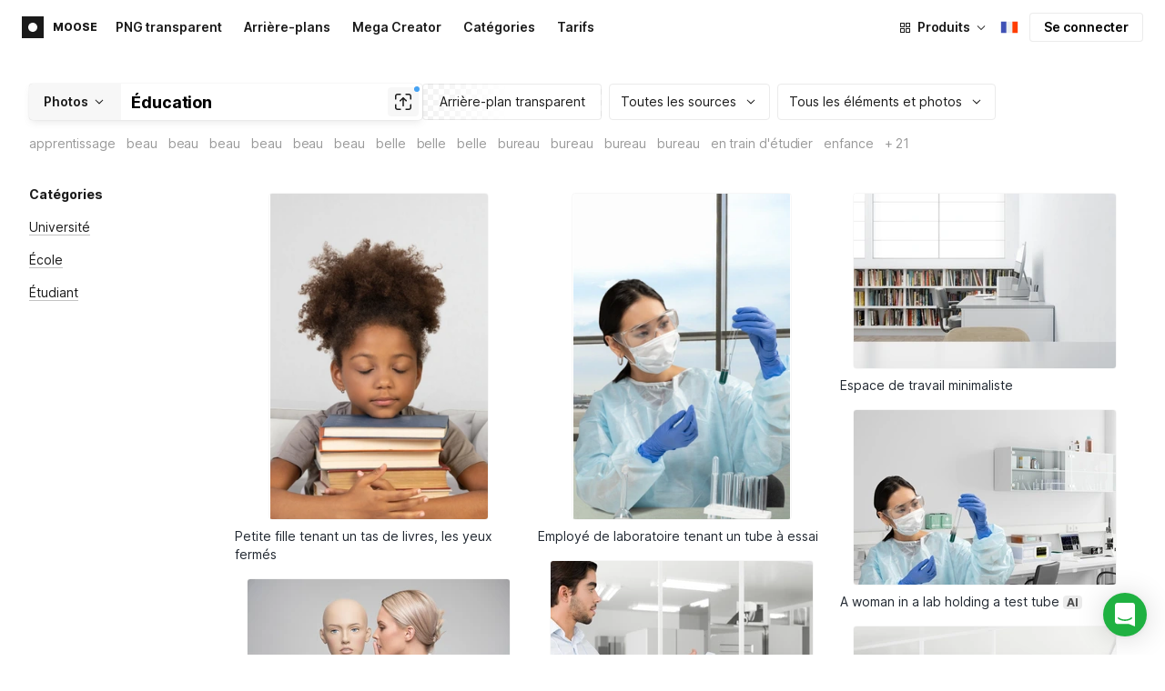

--- FILE ---
content_type: text/html;charset=UTF-8
request_url: https://icones8.fr/photos/education
body_size: 444943
content:
<!doctype html>
<html lang="fr" data-n-head="%7B%22lang%22:%7B%22ssr%22:%22fr%22%7D%7D">
<head>
  <title>Photos stock &amp; images de Education gratuites</title><meta data-n-head="ssr" charset="utf-8"><meta data-n-head="ssr" name="viewport" content="width=device-width, initial-scale=1"><meta data-n-head="ssr" name="format-detection" content="telephone=no"><meta data-n-head="ssr" name="robots" data-hid="robots" content="noodp"><meta data-n-head="ssr" http-equiv="X-UA-Compatible" content="IE=edge, chrome=1"><meta data-n-head="ssr" name="theme-color" content="#dEc4a1"><meta data-n-head="ssr" name="description" data-hid="description" content="Explorez gratuitement des photos stock et des images de Education de haute qualité. Disponible aux formats PNG et PSD. Parfaites pour les sites Web, blogs, publicités et la conception de produits."><meta data-n-head="ssr" name="twitter:card" data-hid="twitter:card" content="summary_large_image"><meta data-n-head="ssr" name="twitter:url" data-hid="twitter:url" content="https://icones8.fr/photos/education"><meta data-n-head="ssr" name="twitter:title" data-hid="twitter:title" content="Photos stock &amp; images de Education gratuites"><meta data-n-head="ssr" name="twitter:description" data-hid="twitter:description" content="Explorez gratuitement des photos stock et des images de Education de haute qualité. Disponible aux formats PNG et PSD. Parfaites pour les sites Web, blogs, publicités et la conception de produits."><meta data-n-head="ssr" name="twitter:image" data-hid="twitter:image" content="https://maxst.icons8.com/vue-static/moose/seo/opengraph.png"><meta data-n-head="ssr" name="og:url" data-hid="og:url" content="https://icones8.fr/photos/education"><meta data-n-head="ssr" name="og:title" data-hid="og:title" content="Photos stock &amp; images de Education gratuites"><meta data-n-head="ssr" name="og:description" data-hid="og:description" content="Explorez gratuitement des photos stock et des images de Education de haute qualité. Disponible aux formats PNG et PSD. Parfaites pour les sites Web, blogs, publicités et la conception de produits."><meta data-n-head="ssr" name="og:image" data-hid="og:image" content="https://maxst.icons8.com/vue-static/moose/seo/opengraph.png"><link data-n-head="ssr" rel="icon" type="image/png" size="16" data-hid="favicon-16" href="https://maxst.icons8.com/vue-static/moose/seo/favicon.png"><link data-n-head="ssr" rel="icon" type="image/png" size="32" data-hid="favicon-32" href="https://maxst.icons8.com/vue-static/moose/seo/favicon.png"><link data-n-head="ssr" rel="canonical" href="https://icones8.fr/photos/education"><link data-n-head="ssr" rel="alternate" hreflang="en" data-hid="alternate-en" href="https://icons8.com/photos/education"><link data-n-head="ssr" rel="alternate" hreflang="zh" data-hid="alternate-zh" href="https://igoutu.cn/photos/education"><link data-n-head="ssr" rel="alternate" hreflang="fr" data-hid="alternate-fr" href="https://icones8.fr/photos/education"><link data-n-head="ssr" rel="alternate" hreflang="de" data-hid="alternate-de" href="https://icons8.de/photos/education"><link data-n-head="ssr" rel="alternate" hreflang="it" data-hid="alternate-it" href="https://icons8.it/photos/education"><link data-n-head="ssr" rel="alternate" hreflang="ja" data-hid="alternate-ja" href="https://icons8.jp/photos/education"><link data-n-head="ssr" rel="alternate" hreflang="pt" data-hid="alternate-pt" href="https://icons8.com.br/photos/education"><link data-n-head="ssr" rel="alternate" hreflang="ru" data-hid="alternate-ru" href="https://icons8.ru/photos/education"><link data-n-head="ssr" rel="alternate" hreflang="es" data-hid="alternate-es" href="https://iconos8.es/photos/education"><link data-n-head="ssr" rel="alternate" hreflang="ko" data-hid="alternate-ko" href="https://icons8.kr/photos/education"><link data-n-head="ssr" rel="alternate" hreflang="x-default" data-hid="x-default-en" href="https://icons8.com/photos/education"><link data-n-head="ssr" rel="canonical" href="https://icones8.fr/photos/education"><link data-n-head="ssr" rel="preload" href="https://photo-cdn2.icons8.com/XLf5UV3CTEwkjKXn1I_KMd0rDf766ga4G1jzT9n8NVA/rs:fit:288:432/czM6Ly9pY29uczgu/bW9vc2UtcHJvZC5h/c3NldHMvYXNzZXRz/L3NhdGEvb3JpZ2lu/YWwvNDg0LzJjZGU0/OWM0LWEwNWQtNDhh/NS1iM2ExLTBlNGE4/NTg5MjQ3OC5qcGc.jpg" as="image" fetchpriority="high" media="(max-width: 800px)"><link data-n-head="ssr" rel="preload" href="https://photo-cdn2.icons8.com/XLf5UV3CTEwkjKXn1I_KMd0rDf766ga4G1jzT9n8NVA/rs:fit:288:432/czM6Ly9pY29uczgu/bW9vc2UtcHJvZC5h/c3NldHMvYXNzZXRz/L3NhdGEvb3JpZ2lu/YWwvNDg0LzJjZGU0/OWM0LWEwNWQtNDhh/NS1iM2ExLTBlNGE4/NTg5MjQ3OC5qcGc.jpg" as="image" fetchpriority="high" media="(min-width: 800px) and (max-width: 1200px)"><link data-n-head="ssr" rel="preload" href="https://photo-cdn2.icons8.com/XLf5UV3CTEwkjKXn1I_KMd0rDf766ga4G1jzT9n8NVA/rs:fit:288:432/czM6Ly9pY29uczgu/bW9vc2UtcHJvZC5h/c3NldHMvYXNzZXRz/L3NhdGEvb3JpZ2lu/YWwvNDg0LzJjZGU0/OWM0LWEwNWQtNDhh/NS1iM2ExLTBlNGE4/NTg5MjQ3OC5qcGc.jpg" as="image" fetchpriority="high" media="(min-width: 1200px)"><link rel="modulepreload" as="script" crossorigin href="https://maxst.icons8.com/_nuxt/moose/app.239cd9a73e33751c8ac0.js"><link rel="modulepreload" as="script" crossorigin href="https://maxst.icons8.com/_nuxt/moose/commons/app.cd4a8daeb49c68ca7951.js"><link rel="modulepreload" as="script" crossorigin href="https://maxst.icons8.com/_nuxt/moose/runtime.0581f58a941d80584de2.js"><link rel="modulepreload" as="script" crossorigin href="https://maxst.icons8.com/_nuxt/moose/vendors/app.139143066dad60dc110b.js"><link rel="modulepreload" as="script" crossorigin href="https://maxst.icons8.com/_nuxt/moose/53.bbb631fa2b2c559c3580.js"><link rel="modulepreload" as="script" crossorigin href="https://maxst.icons8.com/_nuxt/moose/52.0039a134bf89029221c3.js"><link rel="modulepreload" as="script" crossorigin href="https://maxst.icons8.com/_nuxt/moose/45.1979c19c3a6c8df72146.js"><link rel="modulepreload" as="script" crossorigin href="https://maxst.icons8.com/_nuxt/moose/43.3a0c77874e1bd6a2fd12.js"><link rel="modulepreload" as="script" crossorigin href="https://maxst.icons8.com/_nuxt/moose/47.e3476480e3ae51c916cf.js"><link rel="modulepreload" as="script" crossorigin href="https://maxst.icons8.com/_nuxt/moose/48.31f0879bb75fd2a65d68.js"><link rel="modulepreload" as="script" crossorigin href="https://maxst.icons8.com/_nuxt/moose/41.10c432be0feb2ebe36f0.js"><link rel="modulepreload" as="script" crossorigin href="https://maxst.icons8.com/_nuxt/moose/51.b38ef884c6ac98da5c6f.js"><link rel="modulepreload" as="script" crossorigin href="https://maxst.icons8.com/_nuxt/moose/44.abb0d144c3d9dfc9759a.js"><link rel="modulepreload" as="script" crossorigin href="https://maxst.icons8.com/_nuxt/moose/49.321fabc0947afd52c164.js"><link rel="prefetch" as="script" crossorigin href="https://maxst.icons8.com/_nuxt/moose/2.cb0f54e13b01a1a2ef46.js"><link rel="prefetch" as="script" crossorigin href="https://maxst.icons8.com/_nuxt/moose/36.44f57c3e4c41a12552d1.js"><link rel="prefetch" as="script" crossorigin href="https://maxst.icons8.com/_nuxt/moose/37.35ee4c39c271159cae23.js"><link rel="prefetch" as="script" crossorigin href="https://maxst.icons8.com/_nuxt/moose/38.e8cf0e9fc0cde9bf8159.js"><link rel="prefetch" as="script" crossorigin href="https://maxst.icons8.com/_nuxt/moose/39.bd9a7966b3e8eec76834.js"><link rel="prefetch" as="script" crossorigin href="https://maxst.icons8.com/_nuxt/moose/40.f905493b96975839264d.js"><link rel="prefetch" as="script" crossorigin href="https://maxst.icons8.com/_nuxt/moose/42.1c6fbc029508026bb699.js"><link rel="prefetch" as="script" crossorigin href="https://maxst.icons8.com/_nuxt/moose/46.094f454568c898a20b3f.js"><link rel="prefetch" as="script" crossorigin href="https://maxst.icons8.com/_nuxt/moose/50.44e5e962fa45850801a9.js"><link rel="prefetch" as="script" crossorigin href="https://maxst.icons8.com/_nuxt/moose/54.f72015784a7b47b7d6d4.js"><link rel="prefetch" as="script" crossorigin href="https://maxst.icons8.com/_nuxt/moose/i8-support-chat.a21b1bd03e76ffaf6169.js"><link rel="prefetch" as="script" crossorigin href="https://maxst.icons8.com/_nuxt/moose/moose-categories-previews.25c185d1a92d02cb6630.js"><link rel="prefetch" as="script" crossorigin href="https://maxst.icons8.com/_nuxt/moose/moose-cross-search.01853ee7752e79e6fd8c.js"><link rel="prefetch" as="script" crossorigin href="https://maxst.icons8.com/_nuxt/moose/moose-error-toast.b05367c6a75e3ec4ef19.js"><link rel="prefetch" as="script" crossorigin href="https://maxst.icons8.com/_nuxt/moose/moose-pagination.63cd90f69dfae584cc8f.js"><link rel="prefetch" as="script" crossorigin href="https://maxst.icons8.com/_nuxt/moose/moose-photo-modal.cff80dd21de4acb12985.js"><link rel="prefetch" as="script" crossorigin href="https://maxst.icons8.com/_nuxt/moose/moose-photo-modal/pages/photos/photo/_photoId/index/pages/photos/photo/_photoId/variations/_variationId.d174855f077edd13d7e8.js"><link rel="prefetch" as="script" crossorigin href="https://maxst.icons8.com/_nuxt/moose/moose-promo.c984bf223b1afabe3f53.js"><link rel="prefetch" as="script" crossorigin href="https://maxst.icons8.com/_nuxt/moose/moose-related-photos.035394377de08858381f.js"><link rel="prefetch" as="script" crossorigin href="https://maxst.icons8.com/_nuxt/moose/moose-seo-placeholder-search.ba8ac0ea1346a796ab79.js"><link rel="prefetch" as="script" crossorigin href="https://maxst.icons8.com/_nuxt/moose/moose-trending-categories.044aca6ade0fa4138ba9.js"><link rel="prefetch" as="script" crossorigin href="https://maxst.icons8.com/_nuxt/moose/pages/photos/_.55818061a810477bb35b.js"><link rel="prefetch" as="script" crossorigin href="https://maxst.icons8.com/_nuxt/moose/pages/photos/categories.f9aee0068ee6c04b64f7.js"><link rel="prefetch" as="script" crossorigin href="https://maxst.icons8.com/_nuxt/moose/pages/photos/image/_imageId/index.78708b765067486ccbe5.js"><link rel="prefetch" as="script" crossorigin href="https://maxst.icons8.com/_nuxt/moose/pages/photos/image/_imageId/s/_query.3dbc4e04659db831a199.js"><link rel="prefetch" as="script" crossorigin href="https://maxst.icons8.com/_nuxt/moose/pages/photos/index.158713006938236289d6.js"><link rel="prefetch" as="script" crossorigin href="https://maxst.icons8.com/_nuxt/moose/pages/photos/models/_model.0b9de8afd33cfabb5980.js"><link rel="prefetch" as="script" crossorigin href="https://maxst.icons8.com/_nuxt/moose/pages/photos/photo/_photoId/index.95cf04baf28d0f83dd90.js"><link rel="prefetch" as="script" crossorigin href="https://maxst.icons8.com/_nuxt/moose/pages/photos/photo/_photoId/variations/_variationId.fbd82800ac9f2883ca9d.js"><link rel="prefetch" as="script" crossorigin href="https://maxst.icons8.com/_nuxt/moose/pages/photos/photographers/_photographer.025f306234d6a3e6c90d.js"><link rel="prefetch" as="script" crossorigin href="https://maxst.icons8.com/_nuxt/moose/pages/photos/pricing/_slug.4be9729fa86d8b7b17d7.js"><link rel="prefetch" as="script" crossorigin href="https://maxst.icons8.com/_nuxt/moose/pages/photos/s/_query.7ad6736d0875aacf1ac0.js"><link rel="prefetch" as="script" crossorigin href="https://maxst.icons8.com/_nuxt/moose/pages/photos/s/file.a1331a7a8c6214aaebbc.js"><link rel="prefetch" as="script" crossorigin href="https://maxst.icons8.com/_nuxt/moose/pages/photos/t/_query.d7e438168a3090ebf689.js"><link rel="prefetch" as="script" crossorigin href="https://maxst.icons8.com/_nuxt/moose/pages/server_status.38e4ce1ffbe292c65aa8.js"><link rel="prefetch" as="script" crossorigin href="https://maxst.icons8.com/_nuxt/moose/sentry.177ea714c8f152220f15.js"><link rel="prefetch" as="script" crossorigin href="https://maxst.icons8.com/_nuxt/moose/shutterstock-ads.6af478214ea241e473ee.js"><link rel="prefetch" as="script" crossorigin href="https://maxst.icons8.com/_nuxt/moose/vendors/i8-footer.99881cc99d12f7029715.js"><link rel="prefetch" as="script" crossorigin href="https://maxst.icons8.com/_nuxt/moose/vendors/i8-header.e69055456924eed84362.js"><link rel="prefetch" as="script" crossorigin href="https://maxst.icons8.com/_nuxt/moose/vendors/moose-photo-modal/pages/photos/photo/_photoId/index/pages/photos/photo/_photoId/variations/_/5620933f.3c5714f15495d4ed8264.js"><link rel="prefetch" as="script" crossorigin href="https://maxst.icons8.com/_nuxt/moose/vendors/sentry.1c4892e29a531d90de5f.js"><style data-vue-ssr-id="b2037a0c:0,ee8a15ac:0,aefcc5ac:0 0d744138:0,35e70055:0,0fa49abf:0,06a4a251:0,e3f8b136:0,4b08f5ee:0,a8318d26:0,134a5cca:0,7b2c8db3:0,95fe81b0:0,f255e7fe:0,5ff13c4a:0,951268c0:0,94c5319a:0,86600210:0,32e50426:0,dbd8b0b4:0,2123d1bf:0,bca0ff22:0,57350eef:0,3f9d1603:0,7be100e5:0,6295c15a:0,533177bc:0,6201687a:0,b5372f38:0,10b654d8:0,57958266:0,7ad5cc83:0,23a69dbc:0,44c0520c:0,b634d0f0:0,d100d468:0,3093bdc7:0,8b8908d0:0,d7bc3bb8:0,6ea741ee:0,320e806e:0,6347d0bd:0,5747f778:0,5046ea44:0,71714b9e:0,7c205daa:0,2a3fefac:0,29972a98:0,a1f3d634:0,18473c04:0,b7675444:0,70406ab6:0,4042e696:0,244e942e:0,4cc8ecd4:0,1329f908:0,bfbf40d6:0,54c4b8da:0,48599d46:0">@keyframes spin{0%{transform:rotate(0deg)}to{transform:rotate(1turn)}}@font-face{font-display:swap;font-family:"Inter";font-style:normal;font-weight:100 900;src:url(https://maxst.icons8.com/_nuxt/moose/fonts/Inter-VariableFont.f065685.woff2) format("woff2-variations")}body{color:#000;font-family:Inter,-apple-system,BlinkMacSystemFont,"Helvetica Neue","Segoe UI","Fira Sans",Roboto,Oxygen,Ubuntu,"Droid Sans",Arial,sans-serif;font-size:16px;line-height:1.5;margin:0;padding:0}*,:after,:before{box-sizing:border-box}:focus{outline:none}
.i8-social-login{display:flex;margin:0 -8px}.i8-social-login__link{background:var(--social-login-links-background,var(--c-transparent-black_100));border-radius:4px;border-radius:var(--social-login-links-radius,4px);cursor:pointer;display:flex;flex:1;justify-content:center;margin:0 8px;padding:.625rem;padding:var(--social-login-links-padding,.625rem);transition:all .2s ease-out}.i8-social-login__link:hover{background:var(--social-login-links-background-hover,var(--c-transparent-black_200))}.i8-social-login__link:active{background:var(--social-login-links-background-active,var(--c-transparent-black_300));transform:scale(.975);transform:var(--button-active-transform,scale(.975))}.i8-social-login__link svg{background-size:cover;display:block;height:1.25rem;height:var(--social-login-icon-size,1.25rem);margin:auto;width:1.25rem;width:var(--social-login-icon-size,1.25rem)}.i8-social-login__icon{margin:auto}.i8-auth-button[data-v-5b1cb82c]{--button-background:var(--c-black_900);--button-background-color-hover:var(--c-black_800);--button-background-color-active:var(--c-black_900);--button-color:#fff;display:block;width:100%}.i8-login-form{max-width:100%;max-width:var(--login-form-max-width,100%)}.i8-login-form__title{font-size:1.5rem;font-size:var(--login-form-title-fontsize,1.5rem);font-weight:700;font-weight:var(--login-form-title-fontweight,700);letter-spacing:-.005em;line-height:2rem;line-height:var(--login-form-title-lineheight,2rem);margin-bottom:24px}.i8-login-form__social{margin-bottom:24px}.i8-login-form__desc{font-size:14px;font-size:var(--font-sm,14px);letter-spacing:-.006em;line-height:20px;line-height:var(--ui-14-line-height,20px);margin-bottom:16px}.i8-login-form__group,.i8-login-form__reset{margin-bottom:24px}.i8-login-form__submit{--button-background:var(--c-black_900);--button-background-color-hover:var(--c-black_800);--button-background-color-active:var(--c-black_900);--button-color:#fff;display:block;width:100%}.i8-auth-forms__checkbox[data-v-8f965ae2]{--checkbox-checked-background:var(--c-black_900);--checkbox-checked-background-hover:var(--c-black_800);--checkbox-checked-background-active:var(--c-black_900)}.i8-auth-forms__checkbox[data-v-8f965ae2]:not(:last-child){margin-bottom:16px}.i8-register-form{max-width:100%;max-width:var(--login-form-max-width,100%)}.i8-register-form__title{font-size:1.5rem;font-size:var(--register-form-title-font-size,1.5rem);font-weight:700;font-weight:var(--register-form-title-font-weight,700);letter-spacing:-.005em;line-height:2rem;line-height:var(--register-form-title-line-height,2rem);margin-bottom:24px}.i8-register-form__social{margin-bottom:24px}.i8-register-form__desc{font-size:14px;font-size:var(--font-sm,14px);letter-spacing:-.006em;line-height:20px;line-height:var(--ui-14-line-height,20px);margin-bottom:16px}.i8-register-form__group,.i8-register-form__reset{margin-bottom:24px}.i8-register-form__submit{--button-background:var(--c-black_900);--button-background-color-hover:var(--c-black_800);--button-background-color-active:var(--c-black_900);--button-color:#fff;display:block;width:100%}@media screen and (min-width:1024px){.cf-turnstile[data-v-761b835a]{height:2.5rem;transform:scale(.6153846154);transform-origin:top right}}.i8-auth-form{grid-column-gap:0;color:#1a1a1a;color:var(--c-black_900,#1a1a1a);display:grid;grid-template-columns:none;height:100%;width:100%}@media screen and (min-width:768px){.i8-auth-form{height:584px}}.i8-auth-form__block{min-height:auto;min-width:100%;width:100%}.i8-auth-form__benefits{height:100%;margin-left:2rem;max-width:369px;max-width:var(--auth-modal-forms-max-width,369px);width:100%}.i8-auth-form__slides{display:none}.i8-auth-form__forms-wrapper{max-width:100%;max-width:var(--auth-modal-forms-max-width,100%);width:100%;width:var(--auth-modal-forms-width,100%)}.i8-auth-form__forms-wrapper .i8-tab--active{font-weight:600}.i8-auth-form__tabs{margin-bottom:40px;position:relative}.i8-auth-form__tabs .i8-tab__inner{border-bottom:none!important}.i8-auth-form__tabs-underline{background:#000;bottom:-1px;content:"";height:1px;left:0;position:absolute;transition:all .4s ease;width:0;will-change:width,left}@media screen and (min-width:1024px){.i8-auth-form{grid-column-gap:var(--spacer-lg);grid-template-columns:1fr 1fr}.i8-auth-form__block{min-height:450px}.i8-auth-form__slides{align-items:center;display:flex;justify-content:flex-end}.i8-auth-form__forms-wrapper{max-width:369px;max-width:var(--auth-modal-forms-max-width,369px)}}.i8-auth-forms__title{font:var(--font-h2);margin:0}.i8-auth-forms__text{font:var(--font-ui-14-regular);margin-top:1rem!important}.i8-auth-forms__input{--text-input-width:100%;--text-input-error-message-position:static;margin-top:1rem;width:100%}.i8-auth-forms__input--single{margin-top:2rem}.i8-auth-forms__input.i8-text-input--error{margin-bottom:1rem}.i8-auth-forms__action-btn{margin-top:1.5rem}.i8-auth-modal .i8-modal{--modal-padding:0 1.75rem;--modal-width:100%;box-sizing:border-box;max-width:100%}.i8-auth-modal .i8-modal .i8-modal__content{height:100%;overflow-x:hidden;padding:1.25rem 0}@media screen and (max-width:768px){.i8-auth-modal .i8-modal{--modal-max-height:100vh;height:100%;max-height:100%}}@media screen and (min-width:768px){.i8-auth-modal .i8-modal{--modal-width:80%;border-radius:.25rem;max-width:52.125rem}}@media screen and (min-width:1024px){.i8-auth-modal .i8-modal{--modal-padding:0}.i8-auth-modal .i8-modal .i8-modal__content{padding:2rem 0}}@media screen and (max-width:768px){.i8-auth-modal .i8-modal__button--close{border:none;left:auto;right:9px;top:1rem}}.fade-scale-enter-active,.fade-scale-leave-active{transition:all .3s ease}.fade-scale-enter-to,.fade-scale-leave{opacity:1;transform:scale(1)}.fade-scale-enter,.fade-scale-leave-to{opacity:0;transform:scale(.95)}.i8-complete-registration-form{grid-column-gap:0;display:inline-grid;grid-template-columns:none;height:100%;width:100%}.i8-complete-registration-form__picture{display:none}.i8-complete-registration-form__form{align-items:center;display:flex}@media screen and (min-width:768px){.i8-complete-registration-form{height:min(584px,80vh)}}@media screen and (min-width:1024px){.i8-complete-registration-form{grid-column-gap:var(--spacer-lg);grid-template-columns:1fr 1fr}.i8-complete-registration-form__picture{display:flex;min-height:33.75rem}.i8-complete-registration-form__form{max-width:369px;max-width:var(--auth-modal-forms-max-width,369px)}}.i8-auth-benefits[data-v-6db5b9a4]{background:var(--c-black_100);border-radius:4px;display:flex;flex-direction:column;overflow:hidden}.i8-auth-benefits__image[data-v-6db5b9a4]{height:23rem;position:relative}.i8-auth-benefits__icons--with-asset[data-v-6db5b9a4]{--icons-rocket-umbrella-translate:40px,-110px}.i8-auth-benefits__icons-asset-container[data-v-6db5b9a4]{align-items:center;background:#fff;border-radius:50%;box-shadow:0 0 1px rgba(96,96,96,.31),0 12px 24px rgba(96,96,96,.15);display:flex;height:6.25rem;justify-content:center;left:50%;margin:0;position:absolute;top:50%;transform:translate(-50%,-50%);width:6.25rem}.i8-auth-benefits__photos[data-v-6db5b9a4]{--layer-0:100px;--layer-1:170px}.i8-auth-benefits__photos-asset-default>[data-v-6db5b9a4],.i8-auth-benefits__photos>[data-v-6db5b9a4]{background-position:bottom;background-repeat:no-repeat;background-size:100%;position:absolute}.i8-auth-benefits__photos-rect[data-v-6db5b9a4]{border-radius:.25rem;height:calc(4rem + 1px);width:5.75rem}.i8-auth-benefits__photos-asset[data-v-6db5b9a4]{align-items:center;bottom:0;display:flex;justify-content:center;left:90px;position:absolute;right:90px;top:0}.i8-auth-benefits__photos-asset>[data-v-6db5b9a4]{max-width:11.75rem}.i8-auth-benefits__photos-0[data-v-6db5b9a4]{background-image:url(https://goodies.icons8.com/web/common/auth/photos_0.webp);bottom:var(--layer-1);height:5.125rem;right:2px;width:5.75rem}.i8-auth-benefits__photos-1[data-v-6db5b9a4]{background-image:url(https://goodies.icons8.com/web/common/auth/photos_1.webp);bottom:var(--layer-0);height:5rem;right:5px;width:4.5rem}.i8-auth-benefits__photos-2[data-v-6db5b9a4]{background-image:url(https://goodies.icons8.com/web/common/auth/photos_2.webp);bottom:var(--layer-1);height:5rem;left:-3px;width:3.875rem}.i8-auth-benefits__photos-3[data-v-6db5b9a4]{background-image:url(https://goodies.icons8.com/web/common/auth/photos_3.webp);bottom:var(--layer-0);height:6.5rem;left:0;width:5rem}.i8-auth-benefits__photos-4[data-v-6db5b9a4]{background-image:url(https://goodies.icons8.com/web/common/auth/photos_4.webp);bottom:var(--layer-1);height:5.5rem;left:85px;width:6.125rem}.i8-auth-benefits__photos-5[data-v-6db5b9a4]{background-image:url(https://goodies.icons8.com/web/common/auth/photos_5.webp);bottom:var(--layer-0);height:5rem;left:94px;width:5.25rem}.i8-auth-benefits__photos-6[data-v-6db5b9a4]{background-image:url(https://goodies.icons8.com/web/common/auth/photos_6.webp);bottom:var(--layer-1);height:5rem;right:95px;width:4.75rem}.i8-auth-benefits__photos-7[data-v-6db5b9a4]{background-image:url(https://goodies.icons8.com/web/common/auth/photos_7.webp);bottom:var(--layer-0);height:5.25rem;right:101px;width:4rem}.i8-auth-benefits__vectors-rect[data-v-6db5b9a4]{background-position:0;background-repeat:no-repeat;border-radius:7px;height:12rem;position:absolute;width:8.625rem}.i8-auth-benefits__vectors-0[data-v-6db5b9a4]{background-color:#e4edff;background-image:url(https://goodies.icons8.com/web/common/auth/vectors_cups.webp);background-position:14px 26px;background-size:auto 80%;bottom:4.375rem;right:-5.25rem}.i8-auth-benefits__vectors-1[data-v-6db5b9a4]{background-color:#ffe7e7;background-image:url(https://goodies.icons8.com/web/common/auth/vectors_drink.webp);background-position:50%;background-size:102px;bottom:1rem;right:5.5rem;transform:rotate(14deg);transform-origin:bottom right}.i8-auth-benefits__vectors-2[data-v-6db5b9a4]{background-color:#daf0f7;background-image:url(https://goodies.icons8.com/web/common/auth/vectors_eye.webp);background-size:100%}.i8-auth-benefits__vectors-asset-wrap[data-v-6db5b9a4]{align-items:center;bottom:6rem;display:flex;height:12rem;left:2.75rem;position:absolute;transform:rotate(-8deg);width:8.625rem}.i8-auth-benefits__vectors-asset[data-v-6db5b9a4]{background:#fff;border-radius:8px;box-shadow:0 0 1px rgba(96,96,96,.31),0 12px 24px -6px rgba(96,96,96,.15)}.i8-auth-benefits__music[data-v-6db5b9a4]{background-image:url(https://goodies.icons8.com/web/common/auth/music.webp);background-repeat:no-repeat;background-size:cover;height:23rem}.i8-auth-benefits__music-asset[data-v-6db5b9a4]{background:inherit;height:8.125rem;left:119px;margin:0;position:absolute;top:7.125rem;width:8.125rem}.i8-auth-benefits__design-tools[data-v-6db5b9a4]{background-image:url(https://goodies.icons8.com/web/common/auth/design_tools.webp);background-repeat:no-repeat;background-size:cover;height:23rem}.i8-auth-benefits__title[data-v-6db5b9a4]{font:var(--font-h3);margin:2.5rem 0 .5rem;text-align:center}.i8-auth-benefits__items[data-v-6db5b9a4]{font:var(--font-ui-14-regular);margin:0 1rem .5rem;text-align:center}.i8-auth-benefits__items p[data-v-6db5b9a4]{margin:initial}.i8-auth-benefits__items p+p[data-v-6db5b9a4]{margin-top:.5rem}.i8-auth-benefits__nav[data-v-6db5b9a4]{display:flex;justify-content:center;margin-bottom:40px;margin-top:auto}.i8-auth-benefits__nav>svg[data-v-6db5b9a4]{cursor:pointer;height:1rem;padding:.375rem;width:1rem}
.intercom-cta[data-v-1dc5c933]{align-items:center;background:#1fb141;border:none;border-radius:50%;bottom:20px;box-shadow:0 1px 6px 0 rgba(0,0,0,.06),0 2px 32px 0 rgba(0,0,0,.16);cursor:pointer;display:flex;height:3rem;justify-content:center;position:fixed;right:20px;width:3rem;z-index:2147483000}.with-corner-ad[data-v-1dc5c933]{right:240px}.nuxt-progress{background-color:#5ca3fd;height:2.5px;left:0;opacity:1;position:fixed;right:0;top:0;transition:width .1s,opacity .4s;width:0;z-index:999999}.nuxt-progress.nuxt-progress-notransition{transition:none}.nuxt-progress-failed{background-color:red}
/*! normalize.css v8.0.1 | MIT License | github.com/necolas/normalize.css */html{-webkit-text-size-adjust:100%;line-height:1.15}main{display:block}h1{font-size:2em;margin:.67em 0}hr{box-sizing:content-box;height:0;overflow:visible}pre{font-family:monospace,monospace;font-size:1em}a{background-color:transparent}abbr[title]{border-bottom:none;text-decoration:underline;-webkit-text-decoration:underline dotted;text-decoration:underline dotted}b,strong{font-weight:bolder}code,kbd,samp{font-family:monospace,monospace;font-size:1em}small{font-size:80%}sub,sup{font-size:75%;line-height:0;position:relative;vertical-align:baseline}sub{bottom:-.25em}sup{top:-.5em}img{border-style:none}button,input,optgroup,select,textarea{font-family:inherit;font-size:100%;line-height:1.15;margin:0}button,input{overflow:visible}button,select{text-transform:none}[type=button],[type=reset],[type=submit],button{-webkit-appearance:button}[type=button]::-moz-focus-inner,[type=reset]::-moz-focus-inner,[type=submit]::-moz-focus-inner,button::-moz-focus-inner{border-style:none;padding:0}[type=button]:-moz-focusring,[type=reset]:-moz-focusring,[type=submit]:-moz-focusring,button:-moz-focusring{outline:1px dotted ButtonText}fieldset{padding:.35em .75em .625em}legend{box-sizing:border-box;color:inherit;display:table;max-width:100%;padding:0;white-space:normal}progress{vertical-align:baseline}textarea{overflow:auto}[type=checkbox],[type=radio]{box-sizing:border-box;padding:0}[type=number]::-webkit-inner-spin-button,[type=number]::-webkit-outer-spin-button{height:auto}[type=search]{-webkit-appearance:textfield;outline-offset:-2px}[type=search]::-webkit-search-decoration{-webkit-appearance:none}::-webkit-file-upload-button{-webkit-appearance:button;font:inherit}details{display:block}summary{display:list-item}[hidden],template{display:none}:root{--font-family-primary:"Roboto",serif;--font-family-secondary:"Raleway",sans-serif;--font-family-legacy:"Inter",sans-serif}@media(min-width:1024px){:root{--h1-font-size:2.5rem;--h2-font-size:1.5rem;--h3-font-size:1.125rem;--h4-font-size:0.875rem;--h1-line-height:48px}}:root{--c-white:#fff;--c-transparent-black_100:rgba(0,0,0,.03);--c-transparent-black_200:rgba(0,0,0,.08);--c-transparent-black_300:rgba(0,0,0,.15);--c-transparent-black_400:rgba(0,0,0,.26);--c-transparent-black_500:rgba(0,0,0,.4);--c-transparent-black_600:rgba(0,0,0,.55);--c-transparent-black_700:rgba(0,0,0,.7);--c-transparent-black_800:rgba(0,0,0,.8);--c-transparent-black_900:rgba(0,0,0,.9);--c-black_100:#f7f7f7;--c-black_200:#ebebeb;--c-black_300:#d9d9d9;--c-black_400:#bdbdbd;--c-black_500:#999;--c-black_600:#737373;--c-black_700:#4d4d4d;--c-black_800:#333;--c-black_900:#1a1a1a;--c-green_100:#e7f9eb;--c-green_200:#c3efcd;--c-green_300:#88dd9f;--c-green_400:#47d16c;--c-green_500:#1fb141;--c-green_600:#189a2e;--c-green_700:#0d731e;--c-green_800:#085e16;--c-green_900:#04490f;--c-red_100:#ffe3e3;--c-red_200:#ffbdbd;--c-red_300:#ff9b9b;--c-red_400:#f86a6a;--c-red_500:#ef4e4e;--c-red_600:#e12d39;--c-red_700:#cf1124;--c-red_800:#ab091e;--c-red_900:#8a041a;--c-yellow_100:#fffbea;--c-yellow_200:#fff3c4;--c-yellow_300:#fce588;--c-yellow_400:#fadb5f;--c-yellow_500:#f7c948;--c-yellow_600:#f0b429;--c-yellow_700:#de911d;--c-yellow_800:#cb6e17;--c-yellow_900:#b44d12;--c-blue_100:#e6f6ff;--c-blue_200:#bae3ff;--c-blue_300:#7cc4fa;--c-blue_400:#47a3f3;--c-blue_500:#2186eb;--c-blue_600:#0967d2;--c-blue_700:#0552b5;--c-blue_800:#03449e;--c-blue_900:#01337d;--c-body:var(--c-white);--c-text:var(--c-black_900);--spacer-2xs:0.25rem;--spacer-xs:0.5rem;--spacer-sm:1rem;--spacer-base:1.5rem;--spacer-lg:2rem;--spacer-xl:2.5rem;--spacer-2xl:5rem;--spacer-3xl:10rem;--font-family-primary:Inter,apple-system,BlinkMacSystemFont,Helvetica Neue,Segoe UI,Fira Sans,Roboto,Oxygen,Ubuntu,Droid Sans,Arial,sans-serif;--font-family-secondary:Inter,apple-system,BlinkMacSystemFont,Helvetica Neue,Segoe UI,Fira Sans,Roboto,Oxygen,Ubuntu,Droid Sans,Arial,sans-serif;--font-light:300;--font-normal:400;--font-medium:500;--font-semibold:600;--font-bold:700;--font-extra-bold:800;--font-extra-extra-bold:900;--font-2xs:0.625rem;--font-xs:0.75rem;--font-sm:0.875rem;--font-base:1rem;--font-lg:1.125rem;--font-xl:1.5rem;--h1-font-size:2rem;--h2-font-size:1.5rem;--h3-font-size:1rem;--h4-font-size:0.875rem;--h5-font-size:0.75rem;--h6-font-size:0.75rem;--h1-line-height:40px;--h2-line-height:32px;--h3-line-height:24px;--h4-line-height:20px;--p-line-height:24px;--ui-14-line-height:20px;--font-h1:var(--font-h1-weight,900) var(--font-h1-size,2rem)/var(--font-h1-line-height,40px) var(--font-h1-family,var(--font-family-primary));--font-h2:var(--font-h2-weight,700) var(--font-h2-size,1.5rem)/var(--font-h2-line-height,32px) var(--font-h2-family,var(--font-family-primary));--font-h3:var(--font-h3-weight,700) var(--font-h3-size,1rem)/var(--font-h3-line-height,24px) var(--font-h3-family,var(--font-family-primary));--font-h4:var(--font-h4-weight,700) var(--font-h4-size,0.875rem)/var(--font-h4-line-height,20px) var(--font-h4-family,var(--font-family-primary));--font-p:var(--font-p-weight,400) var(--font-p-size,var(--font-base))/var(--font-p-line-height,var(--p-line-height)) var(--font-p-family,var(--font-family-primary));--font-ui-14-regular:var(--font-ui-14-regular-weight,400) var(--font-ui-14-regular-size,var(--font-sm))/var(--font-ui-14-regular-line-height,var(--ui-14-line-height)) var(--font-ui-14-regular-family,var(--font-family-primary))}@media(min-width:1024px){:root{--h1-font-size:2.5rem;--h2-font-size:1.5rem;--h3-font-size:1.125rem;--h4-font-size:0.875rem;--font-h1-size:2.5rem;--font-h2-size:1.5rem;--font-h3-size:1.125rem;--font-h4-size:0.875rem;--h1-line-height:48px;--font-h1-line-height:48px}}@font-face{font-display:swap;font-family:"Inter";font-style:normal;font-weight:100 900;src:url(https://maxst.icons8.com/_nuxt/moose/fonts/Inter-VariableFont.f065685.woff2) format("woff2-variations")}*{font-family:Inter,apple-system,BlinkMacSystemFont,"Helvetica Neue","Segoe UI","Fira Sans",Roboto,Oxygen,Ubuntu,"Droid Sans",Arial,sans-serif}.center{align-items:center;display:flex;justify-content:center}@media(min-width:1024px){.mobile-only{display:none!important}}@media(max-width:1023px){.desktop-only{display:none!important}}.fade-enter-active,.fade-leave-active{transition:opacity .2s ease-out}.fade-enter,.fade-leave-to{opacity:0}.fade-smooth-enter-active,.fade-smooth-leave-active{transition:opacity .8s ease-out}.fade-smooth-enter,.fade-smooth-leave-to{opacity:0}.slide-fade-enter-active,.slide-fade-leave-active{transition:all .3s cubic-bezier(.3,.76,.27,1)}.slide-fade-enter{opacity:0;transform:translateY(20px)}.slide-fade-enter-to{opacity:1}.slide-fade-leave-to{opacity:0;transform:translateY(-20px)}@keyframes fade-show{0%{opacity:1}50%{opacity:.5}to{opacity:1}}@keyframes move-bbox{0%{transform:translate(20vh,10vh)}16%{transform:translate(50vh,10vh)}32%{transform:translate(80vh,10vh)}33%{transform:translate(20vh,30vh)}50%{transform:translate(50vh,30vh)}66%{transform:translate(80vh,30vh)}67%{transform:translate(20vh,50vh)}84%{transform:translate(50vh,50vh)}99%{transform:translate(80vh,50vh)}}@keyframes spin{0%{transform:rotate(0deg)}to{transform:rotate(1turn)}}.i8-header-logo .icon{height:24px!important;position:relative;width:24px!important}.i8-header-logo .icon svg{position:relative}.i8-header .i8-user-pic{line-height:24px!important}@media(min-width:1024px){.i8-header .i8-user-pic{line-height:32px!important}}.i8-header .i8-dropdown__content{background:#fff!important}.i8-header .i8-dropdown__content .text{color:#000}.i8-header .i8-header__content{background:#fff;border:none}.i8-header .i8-header__content .i8-header__login{align-items:center;line-height:32px}.i8-header .wrap{font-weight:400!important}.i8-header .wrap .text__chosen{font-weight:600}.i8-header .i8-dropdown-item:focus,.i8-header .i8-dropdown-item:hover{background:rgba(0,0,0,.03)!important}.i8-header .i8-dropdown__label:focus:not(.i8-dropdown__label--is-open),.i8-header .i8-dropdown__label:hover:not(.i8-dropdown__label--is-open){background:rgba(0,0,0,.03)}.i8-header .i8-dropdown__label:active:not(.i8-dropdown__label--is-open){background:rgba(0,0,0,.08)}.i8-header a[href="/photos/christmas"]:before{content:url("data:image/svg+xml;charset=utf-8,%3Csvg xmlns='http://www.w3.org/2000/svg' width='16' height='16' fill='none'%3E%3Cpath fill='%231FB141' d='M7.5.629 3.04 7h1.804l-2.828 5H7v2h1v-2h5l-.441-.754L10.063 7h1.898L7.5.629Zm0 1.746L10.04 6H8.312l2.937 5H3.734l2.82-5H4.962L7.5 2.375Z'/%3E%3C/svg%3E");display:block;height:18px;margin:4px 2px 0 0;width:18px}@media(max-width:1023px){.i8-header a[href="/photos/christmas"]:before{left:96px;margin:3px 0 0;position:absolute}}h1,h2,h3,h4,h5{margin:0;padding:0}.header2,.header3,.header4{font-weight:700}.header1{font-size:32px;font-weight:900;line-height:40px}@media(min-width:450px){.header1{font-size:40px;line-height:48px}}.header2{font-size:24px;line-height:32px}.header3{font-size:18px;line-height:24px}.header4{font-size:14px;line-height:24px}.text4{font-size:14px;line-height:20px}p{font-size:16px;line-height:24px;margin:0}.link{border-bottom:none;color:#1a1a1a;cursor:pointer;text-decoration:underline;-webkit-text-decoration:underline rgba(26,26,26,.26);text-decoration:underline rgba(26,26,26,.26);text-decoration-thickness:1px;text-underline-position:under;transition:all .2s ease-out}.link:hover{text-decoration:underline;-webkit-text-decoration:underline solid rgba(26,26,26,.6);text-decoration:underline solid rgba(26,26,26,.6);-webkit-text-decoration:1px underline rgba(26,26,26,.6);text-decoration:1px underline rgba(26,26,26,.6);text-decoration-thickness:1px}.link :focus,.link:active{text-decoration:underline;-webkit-text-decoration:underline solid #1a1a1a;text-decoration:underline solid #1a1a1a;-webkit-text-decoration:1px underline #1a1a1a;text-decoration:1px underline #1a1a1a;text-decoration-thickness:1px}a{-webkit-text-decoration:none;text-decoration:none}a,a:visited{color:#1a1a1a}.light{font-weight:300}.normal{font-weight:400}.semi-bold{font-weight:600}.bold{font-weight:700}.extra-bold{font-weight:800}.black{font-weight:900}body{color:#1a1a1a!important;font-family:"Inter","Helvetica Neue","Segoe UI","Fira Sans",Roboto,Oxygen,Ubuntu,"Droid Sans","Arial",sans-serif!important;font-size:14px!important;line-height:20px!important;margin:0;padding:0}@media(min-width:769px){.custom-scroll{scrollbar-color:rgba(0,0,0,.08);scrollbar-width:thin}.custom-scroll::-webkit-scrollbar{height:6px;width:6px}.custom-scroll::-webkit-scrollbar-thumb{background-color:rgba(0,0,0,.08);border-radius:6px}}*,:after,:before{box-sizing:border-box}:focus{outline:none}.font-small{font-size:12px;line-height:16px}.content-page{padding:32px 32px 56px}@media(max-width:400px){.content-page{padding:20px 20px 56px}}.content-page .pagination{margin-top:24px}@media(max-width:400px){.content-page .pagination{margin-top:16px}}ul{list-style:none;margin:0;padding-left:0}section.content{grid-gap:86px;display:grid;gap:86px;grid-template-columns:140px 1fr}section.content.no-categories{display:block}@media(max-width:768px){section.content{gap:0;grid-template-columns:1fr}section.content aside{display:none}section.content main{margin-left:-8px;margin-right:-8px}}.footer{--background:#f7f7f7!important}.align-center{align-items:center}.d-flex,.seo-block{display:flex}.seo-block{flex-direction:column;gap:12px;margin-bottom:16px;max-width:912px}.seo-block-line{border-right:1px solid rgba(0,0,0,.08);max-width:calc(100% - 380px);padding-right:32px}@media(max-width:768px){.seo-block-line{max-width:none}}.seo-block-header{font-size:24px;font-weight:700;letter-spacing:-.12px;line-height:32px}.seo-block-text{color:rgba(0,0,0,.55);font-size:14px;font-weight:400;letter-spacing:-.084px;line-height:20px}
.i8-header[data-v-fba9a0ae]{--i8-header-elements-gap:.75rem;--i8-header-color:var(--c-black_900,#1a1a1a);--i8-header-content-padding:1.25rem;--i8-header-control-radius:4px;--i8-header-height:60px;--i8header-control-hover-background:rgba(0,0,0,.04);color:#1a1a1a;color:var(--i8-header-color);position:relative;z-index:500}@media screen and (min-width:1024px){.i8-header[data-v-fba9a0ae]{--i8-header-elements-gap:1.75rem;--i8-header-content-padding:.875rem 1.5rem}}.i8-header.has-dropdown[data-v-fba9a0ae],.i8-header.mobile-open[data-v-fba9a0ae]{background:#fff}.i8-header__content[data-v-fba9a0ae]{align-items:stretch;display:flex;gap:var(--i8-header-elements-gap);max-height:3.75rem;padding:var(--i8-header-content-padding)}.i8-header__links[data-v-fba9a0ae]{flex-grow:1;margin-left:.5rem}.i8-header__controls[data-v-fba9a0ae]{display:flex;margin-left:auto}.i8-header__products-trigger[data-v-fba9a0ae]{display:none;margin-left:auto;margin-right:-.5rem}@media screen and (min-width:1024px){.i8-header--product .i8-header__products-trigger[data-v-fba9a0ae]{display:block}}.i8-header__language[data-v-fba9a0ae]{--dropdown-height:1.25rem;margin-left:auto}@media screen and (min-width:1024px){.i8-header__language[data-v-fba9a0ae]{--dropdown-height:2rem}}.i8-header__login[data-v-fba9a0ae]{display:none!important}@media screen and (min-width:1024px){.i8-header__login[data-v-fba9a0ae]{display:flex!important}}.i8-header__burger[data-v-fba9a0ae]{align-self:center;display:block}@media screen and (min-width:1024px){.i8-header__burger[data-v-fba9a0ae]{display:none}}.i8-header__mobile-nav[data-v-fba9a0ae]{display:none}@media screen and (max-width:1024px){.i8-header__mobile-nav.is-open[data-v-fba9a0ae]{display:block}}
.i8-header-logo[data-v-425e4c3a]{align-items:center;color:var(--i8-header-color);display:flex;font-size:12px;font-weight:800;line-height:1;-webkit-text-decoration:none;text-decoration:none;text-transform:uppercase}.i8-header-logo .icon[data-v-425e4c3a]{display:block;height:18px;width:18px}.i8-header-logo[data-v-425e4c3a] svg{fill:#1fb141;fill:var(--i8-header-logo-fill,#1fb141);display:block;height:100%;width:100%}.i8-header-logo .text[data-v-425e4c3a]{margin-left:10px;text-transform:uppercase}
.i8-header-nav[data-v-1bd97baf]{--i8-header-navlink-color:var(--i8-header-link-color,var(--i8-header-color));align-items:normal;overflow:hidden}.i8-header-nav--has-active-dropdown[data-v-1bd97baf]{overflow:visible}.i8-header-nav__link[data-v-1bd97baf]{align-items:center;border-radius:var(--i8-header-control-radius);color:var(--i8-header-navlink-color);display:flex;font:var(--font-ui-14-regular);font-weight:600;gap:4px;padding:0 .75rem;-webkit-text-decoration:none;text-decoration:none;transition:background-color .1s ease;white-space:nowrap}.i8-header-nav__link[data-v-1bd97baf]:hover{background-color:var(--i8header-control-hover-background)}.i8-header-nav__link.is-pricing[data-v-1bd97baf]{margin-left:auto}.i8-header-nav__link.is-hidden[data-v-1bd97baf]{display:none}.i8-header-nav__link.is-overflow[data-v-1bd97baf]{opacity:0;pointer-events:none;position:absolute}.i8-header-nav__link--more[data-v-1bd97baf]{font-weight:400;height:28px;padding:0 8px}.i8-header-nav__more[data-v-1bd97baf]{--dropdown-content-width:fit-content}.i8-header-nav__more.is-transparent[data-v-1bd97baf]{opacity:0}.i8-header-nav__more[data-v-1bd97baf] .i8-dropdown__wrap{position:static}.i8-header-nav__more[data-v-1bd97baf] .i8-dropdown__content{min-width:140px;transform:translateX(-40px)}.i8-header-nav__more[data-v-1bd97baf] .i8-dropdown__label{font-size:14px;font-weight:600;line-height:1}.i8-header-nav__dropdown.is-overflow[data-v-1bd97baf]{opacity:0;pointer-events:none;position:absolute}.i8-navigation[data-v-1bd97baf]{display:none}@media screen and (min-width:1024px){.i8-navigation[data-v-1bd97baf]{display:flex}}
.i8-dropdown{cursor:pointer;display:inline-block;display:var(--dropdown-display,inline-block);outline:none;position:var(--dropdown-position);z-index:11;z-index:var(--dropdown-z-index,11)}.i8-dropdown__label{align-items:center;align-items:var(--dropdown-label-align-items,center);border-radius:4px;border-radius:var(--dropdown-border-radius,4px);box-sizing:border-box;box-sizing:var(--dropdown-label-box-sizing,border-box);display:flex;display:var(--dropdown-label-display,flex);height:100%;outline:none;padding:0 12px;padding:var(--dropdown-label-padding,0 12px);transition:all .2s ease-out}.i8-dropdown__label--is-open .i8-dropdown__icon{transform:rotate(-180deg)}.i8-dropdown__label:focus:not(.i8-dropdown__label--is-open),.i8-dropdown__label:hover:not(.i8-dropdown__label--is-open){background:var(--dropdown-background-hover,var(--c-transparent-black_100))}.i8-dropdown__label--is-open,.i8-dropdown__label:active{background:var(--dropdown-background-active,var(--c-transparent-black_200))}.i8-dropdown__label--is-open .i8-dropdown__toggle:before{transform:rotate(-45deg)}.i8-dropdown__label--is-open .i8-dropdown__toggle:after{transform:rotate(45deg)}.i8-dropdown__icon{margin:0 0 0 auto;margin:var(--dropdown-icon-margin,0 0 0 auto);transition:all .2s ease-out}.i8-dropdown__icon-left{margin:var(--dropdown-icon-left-margin,0 var(--spacer-xs) 0 0);transition:all .2s ease-out}.i8-dropdown__text{margin:0 7px 0 0;margin:var(--dropdown-text-margin,0 7px 0 0);transition:all .2s ease-out}.i8-dropdown__content{background:var(--dropdown-content-background,var(--c-white));border:var(--dropdown-content-border,1px solid var(--c-black_100));border-radius:4px;border-radius:var(--dropdown-content-border-radius,4px);bottom:auto;bottom:var(--dropdown-content-bottom,unset);box-shadow:0 0 1px rgba(96,96,96,.31),0 12px 24px -6px rgba(96,96,96,.15);box-shadow:var(--dropdown-content-shadow,0 0 1px rgba(96,96,96,.31),0 12px 24px -6px rgba(96,96,96,.15));box-sizing:border-box;cursor:default;display:none;left:auto;left:var(--dropdown-content-left,unset);margin-top:8px;margin-top:var(--dropdown-content-margin,8px);max-height:280px;max-height:var(--dropdown-content-maxheight,280px);opacity:0;overflow-x:auto;padding:6px 8px;padding:var(--dropdown-content-padding,6px 8px);position:absolute;right:auto;right:var(--dropdown-content-right,unset);top:auto;top:var(--dropdown-content-top,unset);transform:none;transform:var(--dropdown-content-transform,none);transition:all .2s ease-out;width:100%;width:var(--dropdown-content-width,100%);z-index:12;z-index:var(--dropdown-z-index,12)}.i8-dropdown__content--is-open{display:block;opacity:1}.i8-dropdown__content--right{left:100%;left:var(--dropdown-content-right-left,100%);margin:0 0 0 var(--dropdown-content-margin,var(--spacer-xs));top:0;top:var(--dropdown-content-right-top,0)}.i8-dropdown__content--left{margin:0 var(--dropdown-content-margin,var(--spacer-xs)) 0 0;right:100%;right:var(--dropdown-content-left-right,100%);top:0;top:var(--dropdown-content-left-top,0)}.i8-dropdown__content--top{bottom:100%;bottom:var(---dropdown-content-bottom-top,100%);left:0;left:var(--dropdown-content-right-left,0);margin:0 0 var(--dropdown-content-margin,var(--spacer-xs)) 0}.i8-dropdown__chosen{align-items:center;align-items:var(--dropdown-chosen-align-items,center);display:flex;margin:var(--dropdown-chosen-margin,0 var(--spacer-2xs) 0 0);width:100%;width:var(--dropdown-chosen-width,100%)}.i8-dropdown__chosen-close{--icon-color:var(--c-transparent-black_400);margin:0 0 0 auto;margin:var(--dropdown-close-margin,0 0 0 auto)}.i8-dropdown__chosen-close:hover{--icon-color:var(--c-transparent-black_900)}.i8-dropdown__toggle{bottom:-2px;bottom:var(--dropdown-toggle-bottom,-2px);height:9px;height:var(--dropdown-toggle-height,9px);margin:0 0 0 auto;margin:var(--dropdown-toggle-margin,0 0 0 auto);min-width:10px;min-width:var(--dropdown-toggle-width,10px);overflow:hidden;position:relative;width:10px;width:var(--dropdown-toggle-width,10px)}.i8-dropdown__toggle:after,.i8-dropdown__toggle:before{background-color:var(--dropdown-toggle-pseudo-background-color,var(--c-black_900));content:"";height:1px;height:var(--dropdown-toggle-pseudo-height,1px);margin:auto;margin:var(--dropdown-toggle-pseudo-margin,auto);position:absolute;top:calc(50% - 2px);top:var(--dropdown-toggle-pseudo-top,calc(50% - 2px));transition:all .2s;width:calc(50% + 1px);width:var(--dropdown-toggle-pseudo-width,calc(50% + 1px))}.i8-dropdown__toggle:before{left:0;left:var(--dropdown-toggle-before-left,0);transform:rotate(45deg);transform:var(--dropdown-toggle-before-transfrom,rotate(45deg))}.i8-dropdown__toggle:after{right:0;right:var(--dropdown-toggle-after-right,0);transform:rotate(-45deg);transform:var(--dropdown-toggle-after-transform,rotate(-45deg))}.i8-dropdown__wrap{background:transparent;background:var(--dropdown-background,transparent);border-radius:4px;border-radius:var(--dropdown-border-radius,4px);color:var(--dropdown-font-color,var(--c-black_900));font:var(--dropdown-font,normal 14px/20px var(--dropdown-font-family,var(--font-family-legacy)));font:var(--dropdown-font,var(--dropdown-font-weight,normal) var(--dropdown-font-size,var(--dropdown-font-size,14px))/var(--dropdown-font-line-height,var(--dropdown-line-height,20px)) var(--dropdown-font-family,var(--font-family-legacy)));height:32px;height:var(--dropdown-height,32px);letter-spacing:-.006em;letter-spacing:var(--dropdown-letter-spacing,-.006em);min-width:auto;min-width:var(--dropdown-min-width,unset);position:relative;transition:all .2s ease-out}.i8-dropdown--outline .i8-dropdown__wrap{background:var(--dropdown-outline-background,var(--c-white));min-width:280px;min-width:var(--dropdown-outline-width,280px)}.i8-dropdown--outline .i8-dropdown__label{border:var(--dropdown-outline-border,1px solid var(--c-black_200))}.i8-dropdown--large .i8-dropdown__wrap{height:40px;height:var(--dropdown-height-large,40px)}.i8-dropdown--large .i8-dropdown__label{padding:var(--dropdown-label-padding-large,0 var(--spacer-sm))}.i8-dropdown--disabled.i8-dropdown--outline .i8-dropdown__wrap{background:var(--dropdown-disabled-background,var(--c-black_100))}.i8-dropdown--disabled .i8-dropdown__wrap{color:var(--dropdown-disabled-font-color,var(--c-black_400));cursor:not-allowed;cursor:var(--dropdown-disabled-cursor,not-allowed);pointer-events:none}.i8-dropdown--disabled .i8-dropdown__toggle:after,.i8-dropdown--disabled .i8-dropdown__toggle:before{background-color:var(--dropdown-disabled-toggle-pseudo-background-color,var(--c-black_400))}.i8-dropdown--disabled .i8-dropdown__icon-left{--icon-color:var(--dropdown-disabled-icon-color,var(--c-black_400))}
.i8-header-products__label[data-v-33cb2f5a]{font:var(--font-ui-14-regular);font-weight:600}.i8-header-products__icon[data-v-33cb2f5a]{--icon-size:11px;margin-right:.5rem}.i8-header-products[data-v-33cb2f5a] .i8-dropdown__content{background:var(--c-black_100)}.i8-header-products__content[data-v-33cb2f5a]{overflow-x:hidden;width:100%}.i8-header-products__tab-controls[data-v-33cb2f5a]{border-bottom:1px solid var(--c-transparent-black_200);display:flex;justify-content:center;margin:0 calc(50% - 50vw + .5px);padding:.875rem 0}.i8-header-products__tab-control[data-v-33cb2f5a]{--button-font-weight:400;-webkit-text-decoration:none;text-decoration:none}.i8-header-products__tab-control--active[data-v-33cb2f5a]{--button-background:var(--c-transparent-black_200);--button-font-weight:600}
.i8-nav-dropdown[data-v-525709e5]{--dropdown-content-maxheight:auto;--dropdown-content-margin:0;--dropdown-background-active:transparent}.dropdown-container[data-v-525709e5]{margin:auto;width:100%}
.i8-nav-dropdown.i8-dropdown .i8-dropdown__wrap{display:flex;flex-direction:column;position:static}.i8-nav-dropdown.i8-dropdown .i8-dropdown__label{align-items:center;border-radius:var(--i8-header-control-radius);color:var(--i8-header-navlink-color);display:flex;flex-grow:1;font-size:14px;font-weight:600;height:auto;line-height:1;padding:0 12px;transition:background-color .1s ease}.i8-nav-dropdown.i8-dropdown .i8-dropdown__label:hover{background-color:var(--i8header-control-hover-background)}.i8-nav-dropdown.i8-dropdown .i8-dropdown__icon path{stroke:var(--i8-header-navlink-color)}.i8-nav-dropdown.i8-dropdown .i8-dropdown__content{border-radius:0;bottom:auto;box-shadow:0 0 1px rgba(96,96,96,.31),0 12px 24px -6px rgba(96,96,96,.15);font-size:14px;left:0;line-height:20px;padding:0;right:0;top:var(--i8-header-height);width:100%}.i8-nav-dropdown.i8-dropdown .i8-dropdown__text{align-items:center;display:flex}
.i8-icon{fill:var(--icon-color,var(--c-black_900));background:transparent;box-sizing:border-box;display:flex;height:1rem;height:var(--icon-height,var(--icon-size,1rem));position:relative;position:var(--icon-position,relative);width:1rem;width:var(--icon-width,var(--icon-size,1rem))}.i8-icon img,.i8-icon svg{height:inherit;width:inherit}
.i8-button{align-items:center;align-items:var(--button-align-items,center);background:transparent;background:var(--button-background,transparent);border:none;border:var(--button-border-text,none);border-radius:4px;border-radius:var(--button-border-radius,4px);box-sizing:border-box;box-sizing:var(--button-box-sizing,border-box);color:var(--button-color,var(--c-transparent-black_900));cursor:pointer;cursor:var(--button-cursor-pointer,pointer);display:flex;display:var(--button-display,flex);font:var(--button-font,600 14px/20px var(--button-font-family,var(--font-family-primary)));font:var(--button-font,var(--button-font-weight,600) var(--button-font-size,14px)/var(--button-font-line-height,20px) var(--button-font-family,var(--font-family-primary)));justify-content:center;justify-content:var(--button-justify-content,center);letter-spacing:-.006em;letter-spacing:var(--button-letter-spacing,-.006em);outline:none;outline:var(--button-outline,none);position:relative;position:var(--button-position,relative);text-align:center;text-align:var(--button-text-align,center);transition:all .2s ease-out}.i8-button:hover{background-color:var(--button-background-color-hover,var(--c-transparent-black_100))}.i8-button:active{background-color:var(--button-background-color-active,var(--c-transparent-black_200));transform:scale(.975);transform:var(--button-active-transform,scale(.975))}.i8-button--outline{border:var(--button-border-outline,1px solid var(--c-transparent-black_200))}.i8-button--primary{background:var(--button-background-primary,var(--c-green_500));color:var(--button-color-primary,var(--c-white))}.i8-button--primary:hover{background:var(--button-background-primary-hover,var(--c-green_600))}.i8-button--primary:active{background:var(--button-background-primary-active,var(--c-green_700))}.i8-button--primary .i8-button__icon{fill:var(--button-primary-icon-fill,var(--c-white))}.i8-button--danger{background:var(--button-background-danger,var(--c-red_500));color:var(--button-color-danger,var(--c-white))}.i8-button--danger:hover{background:var(--button-background-danger-hover,var(--c-red_600))}.i8-button--danger:active{background:var(--button-background-danger-active,var(--c-red_700))}.i8-button--black{background:var(--button-background-black,var(--c-black_900));color:var(--button-color-black,var(--c-white))}.i8-button--black:hover{background:var(--button-background-black-hover,var(--c-black_800))}.i8-button--black:active{background:var(--button-background-black-active,var(--c-black_700))}.i8-button--small{height:var(--button-height-small,var(--spacer-base));padding:var(--button-padding-small,0 var(--spacer-xs))}.i8-button--medium{height:var(--button-height-medium,var(--spacer-lg));padding:0 12px;padding:var(--button-padding-medium,0 12px)}.i8-button--large{height:var(--button-height-large,var(--spacer-xl));padding:var(--button-padding-large,0 var(--spacer-sm))}.i8-button--disabled{background-color:var(--c-transparent-black_200);border-color:transparent;color:var(--c-transparent-black_400);cursor:not-allowed;pointer-events:none}.i8-button--disabled .i8-button__icon{fill:var(--button-disabled-icon-fill,var(--c-transparent-black_400))}.i8-button__icon--left{margin:0 6px 0 0;margin:var(--button-icon-left-margin,0 6px 0 0)}.i8-button__icon--right{margin:0 0 0 6px;margin:var(--button-icon-right-margin,0 0 0 6px)}.i8-button--icon_only.i8-button--large{padding:var(--button-padding-icon-only-large,0 var(--spacer-xs))}.i8-button--icon_only.i8-button--medium{padding:var(--button-padding-icon-only-medium,0 var(--spacer-2xs))}.i8-button--icon_only.i8-button--small{padding:var(--button-padding-icon-only-small,0 var(--spacer-2xs))}.i8-button--icon_only.i8-button--small.i8-button--outline{padding:0 3px;padding:var(--button-padding-icon-only-outline-small,0 3px)}.i8-button--icon_only.i8-button--medium.i8-button--outline{padding:0 3px;padding:var(--button-padding-icon-only-outline-medium,0 3px)}.i8-button--icon_only.i8-button--large.i8-button--outline{padding:0 7px;padding:var(--button-padding-icon-only-outline-large,0 7px)}.i8-button--icon_only .i8-button__icon{margin:0;margin:var(--button-icon-icon-only-margin,0)}.i8-button--loading{background:rgba(0,0,0,.08);background:var(--dropdown-loading-background,rgba(0,0,0,.08));border:transparent;border:var(--dropdown-loading-border,transparent);color:transparent;color:var(--dropdown-loading-color,transparent);pointer-events:none;pointer-events:var(--dropdown-loading-pointer-events,none);position:relative}.i8-button--loading .i8-button__icon{fill:transparent;fill:var(--dropdown-loading-icon-fill,transparent)}.i8-button__loader-wrap{align-items:center;align-items:var(--dropdown-loader-wrap-align-items,center);bottom:auto;bottom:var(--dropdown-loader-wrap-top,unset);display:flex;display:var(--dropdown-loader-wrap-display,flex);height:100%;height:var(--dropdown-loader-wrap-height,100%);justify-content:center;justify-content:var(--dropdown-loader-wrap-justify-content,center);left:0;left:var(--dropdown-loader-wrap-left,0);position:absolute;right:auto;right:var(--dropdown-loader-wrap-top,unset);top:0;top:var(--dropdown-loader-wrap-top,0);width:100%;width:var(--dropdown-loader-wrap-width,100%);z-index:2;z-index:var(--dropdown-loader-wrap-z-index,2)}
.i8-nav-dropdown-content[data-v-7a353ae7]{color:var(--i8header-color-dropdown);display:flex;justify-content:center;padding:32px}.i8-nav-dropdown-content .cards[data-v-7a353ae7]{--card-columns:3;grid-gap:1rem;display:grid;gap:1rem;grid-template-columns:repeat(min(var(--items-count) + 1,3 + 1),1fr);grid-template-columns:repeat(min(var(--items-count) + 1,var(--card-columns) + 1),1fr)}@media screen and (min-width:1920px){.i8-nav-dropdown-content .cards[data-v-7a353ae7]{--card-columns:4;gap:2rem}}@media screen and (min-width:2560px){.i8-nav-dropdown-content .cards[data-v-7a353ae7]{--card-columns:6}}.i8-nav-dropdown-content .card[data-v-7a353ae7]{width:100%}@media screen and (min-width:1280px){.i8-nav-dropdown-content .card[data-v-7a353ae7]{width:296px}}.i8-nav-dropdown-content .navlist[data-v-7a353ae7]{display:flex;grid-column-end:-1;grid-row-end:-1;grid-row-start:1}@media screen and (min-width:1280px){.i8-nav-dropdown-content .navlist[data-v-7a353ae7]{width:296px}}.i8-nav-dropdown-content .navlist-wrap[data-v-7a353ae7]{max-width:300px}.i8-nav-dropdown-content .navlist-wrap a[data-v-7a353ae7]{border-radius:4px;color:var(--i8header-color-dropdown);display:block;font-weight:700;padding:8px;-webkit-text-decoration:none;text-decoration:none;transition:background-color .1s ease}.i8-nav-dropdown-content .navlist-wrap a span[data-v-7a353ae7]{display:inline-block;vertical-align:middle}.i8-nav-dropdown-content .navlist-wrap a span[data-v-7a353ae7]:first-child{margin-right:8px}.i8-nav-dropdown-content .navlist-wrap a[data-v-7a353ae7]:hover{background-color:rgba(0,0,0,.04)}
.i8-nav-card[data-v-6f136d10]{border-radius:8px;color:var(--i8header-color-dropdown);font-size:14px;line-height:20px;padding:8px;position:relative;-webkit-text-decoration:none;text-decoration:none;transition:all .1s ease}.i8-nav-card[data-v-6f136d10]:hover{background-color:rgba(0,0,0,.04)}.i8-nav-card img[data-v-6f136d10]{background-color:#d9d9d9;border-radius:7px;display:block;height:172px;margin-bottom:16px;-o-object-fit:cover;object-fit:cover;width:100%}.i8-nav-card .title[data-v-6f136d10]{font-weight:700;margin-bottom:4px}.i8-nav-card .title span[data-v-6f136d10]:first-child{margin-right:8px}.i8-nav-card .img-hover[data-v-6f136d10]{display:none;height:148px;left:0;-o-object-fit:cover;object-fit:cover;position:absolute;top:0;width:240px}.i8-nav-card .img-wrap.has-hover[data-v-6f136d10]{position:relative}.i8-nav-card .img-wrap.has-hover:hover .img-hover[data-v-6f136d10]{display:block}
.i8-badge[data-v-cf8e8210]{--badge-default-color:#1a1a1a;--badge-primary-bg:#47d16c;--badge-primary-color:#fff;--badge-warning-bg:#fadb5f;--badge-danger-bg:#f86a6a;background-color:transparent;border-radius:4px;color:#1a1a1a;color:var(--badge-default-color);display:inline-block;font-size:12px;font-weight:600;letter-spacing:-.006em;line-height:16px;padding:0 4px;text-transform:capitalize;white-space:nowrap}.i8-badge.primary[data-v-cf8e8210]{background-color:var(--badge-primary-bg);color:var(--badge-primary-color)}.i8-badge.warning[data-v-cf8e8210]{background-color:var(--badge-warning-bg)}.i8-badge.danger[data-v-cf8e8210]{background-color:var(--badge-danger-bg)}
.language-select[data-v-c0f47c0a]{--dropdown-content-left:50%;--dropdown-content-transform:translate(-50%)}.i8-menu-language[data-v-c0f47c0a]{position:relative}.i8-menu-language .languages[data-v-c0f47c0a]{background:#fff;border:1px solid #f7f7f7;border-radius:4px;box-shadow:0 0 1px rgba(96,96,96,.31),0 12px 24px -6px rgba(96,96,96,.15);padding:12px 8px;width:144px}.i8-menu-language .languages.has-flags[data-v-c0f47c0a]{width:160px}.i8-menu-language .language-target[data-v-c0f47c0a]{align-items:center;cursor:pointer;display:flex;outline:0}.i8-menu-language .language-target img[data-v-c0f47c0a]{display:inline-block;height:20px;vertical-align:middle;width:20px}.i8-menu-language .language[data-v-c0f47c0a]{align-items:center;border-radius:4px;color:#1a1a1a;display:flex;font-size:14px;font-weight:400;letter-spacing:-.006em;line-height:20px;padding:4px 8px;-webkit-text-decoration:none;text-decoration:none;transition:background .1s ease}.i8-menu-language .language[data-v-c0f47c0a]:hover{background:rgba(0,0,0,.03)}.i8-menu-language .language.is-active[data-v-c0f47c0a]{font-weight:600}.i8-menu-language .language img[data-v-c0f47c0a]{display:block;flex-shrink:0;height:16px;margin-right:8px;width:16px}.i8-menu-language .language .icon-check[data-v-c0f47c0a]{display:block;height:16px;margin-left:auto;width:16px}
.i8-language-select{--dropdown-item-font:var(--font-ui-14-regular);--dropdown-content-width:auto;--dropdown-content-maxheight:auto}.option-flag{margin-right:8px}.checkmark{margin-left:20px}.current-flag{--flag-size:20px}
.i8-flag{height:16px;height:var(--flag-size,16px);width:16px;width:var(--flag-size,16px)}
.i8-dropdown-item[data-v-08bdaab5]{align-items:center;align-items:var(--dropdown-item-align-items,center);border-radius:4px;border-radius:var(--dropdown-item-border-radius,4px);color:var(--dropdown-item-color,var(--c-black_900));cursor:pointer;cursor:var(--dropdown-item-cursor,pointer);display:flex;display:var(--dropdown-item-display,flex);font:var(--dropdown-item-font,normal 14px/20px var(--dropdown-item-font-family,var(--font-family-legacy)));font:var(--dropdown-item-font,var(--dropdown-item-font-weight,normal) var(--dropdown-item-font-size,var(--dropdown-item-font-size,14px))/var(--dropdown-item-font-line-height,var(--dropdown-line-height,20px)) var(--dropdown-item-font-family,var(--font-family-legacy)));letter-spacing:-.006em;letter-spacing:var(--dropdown-item-ls,-.006em);outline:none;padding:4px 8px;padding:var(--dropdown-item-padding,4px 8px);text-align:left;text-align:var(--dropdown-item-text-align,left);transition:all .2s ease-out}.i8-dropdown-item[data-v-08bdaab5]:focus,.i8-dropdown-item[data-v-08bdaab5]:hover{background:var(--dropdown-item-bg-hover,var(--c-transparent-black_100))}.i8-dropdown-item.is-active[data-v-08bdaab5]{background:var(--dropdown-item-bg-active,var(--c-transparent-black_100));font-weight:var(--dropdown-item-fw-active,var(--font-semibold))}.i8-dropdown-item.disabled[data-v-08bdaab5]{cursor:default;cursor:var(--dropdown-item-disabled-cursor,default);opacity:.4;opacity:var(--dropdown-item-disabled-opacity,.4);pointer-events:none}.active-indicator-icon[data-v-08bdaab5]{margin:0 0 0 auto;margin:var(--dropdown-item-active-indicator-margin,0 0 0 auto)}
.language-option[data-v-24cff250]{align-items:center;color:inherit;display:flex;-webkit-text-decoration:none;text-decoration:none;width:100%}.text[data-v-24cff250]{white-space:nowrap}.text__chosen[data-v-24cff250]{font-weight:var(--font-semibold)}.option-flag[data-v-24cff250]{--flag-size:16px}
@media screen and (max-width:1024px){.i8-header-login[data-v-33401952]{margin-bottom:16px}}.user[data-v-33401952]{align-items:center;display:flex}@media screen and (max-width:1024px){.user[data-v-33401952]{border:1px solid var(--c-transparent-black_200);border-radius:.25rem;justify-content:center;padding:.5rem}}.user-loading[data-v-33401952]{align-self:center;display:block;margin:initial!important}.username[data-v-33401952]{color:var(--i8-header-color);font-size:14px;font-weight:600;margin-left:8px;overflow:hidden;-webkit-text-decoration:none;text-decoration:none;text-overflow:ellipsis;white-space:nowrap}@media screen and (min-width:1024px){.username[data-v-33401952]{display:none}}.userpic[data-v-33401952]{flex-shrink:0}.login-button[data-v-33401952]{background-color:#fff;border:1px solid rgba(0,0,0,.08);border-radius:var(--i8-header-control-radius);cursor:pointer;display:block;font-size:14px;font-weight:600;padding:10px 15px;transition:background-color .1s ease;white-space:nowrap;width:100%}.login-button[data-v-33401952]:hover{background-color:rgba(0,0,0,.03)}@media screen and (min-width:1024px){.login-button[data-v-33401952]{padding:6px 15px;width:auto}}
@keyframes spin-6b3086bd{0%{transform:rotate(0deg)}to{transform:rotate(1turn)}}.i8-loader[data-v-6b3086bd]{animation:spin-6b3086bd 1s linear infinite;border-radius:50%;margin:auto}
.i8-burger-box[data-v-2fd8c2f8]{cursor:pointer;height:18px;position:relative;width:20px}.i8-burger-inner[data-v-2fd8c2f8]:after,.i8-burger-inner[data-v-2fd8c2f8]:before{content:""}.i8-burger-inner[data-v-2fd8c2f8],.i8-burger-inner[data-v-2fd8c2f8]:after,.i8-burger-inner[data-v-2fd8c2f8]:before{background-color:#1a1a1a;height:2px;position:absolute;width:100%}.i8-burger-inner[data-v-2fd8c2f8]{top:calc(50% - 1px)}.i8-burger-inner[data-v-2fd8c2f8]:before{top:-7px}.i8-burger-inner[data-v-2fd8c2f8]:after{bottom:-7px}.i8-burger-inner[data-v-2fd8c2f8]{transition:transform .2s ease}.i8-burger-inner[data-v-2fd8c2f8]:before{transition:top .1s ease .12s,opacity .1s ease}.i8-burger-inner[data-v-2fd8c2f8]:after{transition:bottom .1s ease .12s,transform .1s ease}.is-active .i8-burger-inner[data-v-2fd8c2f8]{transform:rotate(45deg);transition:transform .1s ease .12s}.is-active .i8-burger-inner[data-v-2fd8c2f8]:before{opacity:0;top:0;transition:top .1s ease,opacity .1s ease .12s}.is-active .i8-burger-inner[data-v-2fd8c2f8]:after{bottom:0;transform:rotate(-90deg);transition:bottom .1s ease,transform .1s ease .12s}
.category-page[data-v-73067496] .auction-x{display:none;margin-bottom:0}@media(max-width:768px){.category-page[data-v-73067496] .auction-x{display:block}}
.seo-header[data-v-4d7ba600]{margin-bottom:32px}@media(max-width:768px){.seo-header[data-v-4d7ba600]{margin-bottom:8px}}.seo-header .breadcrumbs[data-v-4d7ba600]{margin-bottom:20px}.seo-header .header1[data-v-4d7ba600]:first-letter{text-transform:uppercase}.seo-header .hint-annotation[data-v-4d7ba600]{color:rgba(0,0,0,.4);letter-spacing:-.006em;margin-top:4px}.seo-header .hint-annotation[data-v-4d7ba600]:first-letter{text-transform:uppercase}.seo-header .tags[data-v-4d7ba600]{display:flex;flex-wrap:wrap;gap:8px;margin-top:16px}.seo-header .tags .expand[data-v-4d7ba600]{color:rgba(0,0,0,.4)}.seo-header .tags .hidden[data-v-4d7ba600]{display:none}.seo-header .tags.loading[data-v-4d7ba600]{pointer-events:none}.seo-header .tags.loading[data-v-4d7ba600] .tag{animation:fade-show 2s ease-in-out infinite;background-color:rgba(0,0,0,.03);color:transparent}.seo-header .title-wrapper[data-v-4d7ba600]{display:flex;flex-wrap:wrap;gap:8px;position:relative;width:100%}@media(max-width:768px){.seo-header .title-wrapper[data-v-4d7ba600]{flex-wrap:nowrap;max-width:100%}}.seo-header .title-wrapper h1[data-v-4d7ba600]{display:none}.seo-header .title-wrapper .header3[data-v-4d7ba600]{left:36px;position:absolute;top:8px;z-index:10}.seo-header .title-wrapper .no-results[data-v-4d7ba600]{margin-top:8px}@media(max-width:400px){.seo-header .title-wrapper .no-results[data-v-4d7ba600]{margin-top:16px}}
.moose-search[data-v-1616f729]{display:flex;max-width:432px;width:100%}@media(max-width:768px){.moose-search[data-v-1616f729]{max-width:none}}@media(max-width:480px){.moose-search[data-v-1616f729]{display:flex;flex-direction:column}}.moose-search--main[data-v-1616f729]{max-width:none}.moose-search--main .search[data-v-1616f729] input{background:#fff!important}.moose-search--main .search[data-v-1616f729] input:-moz-placeholder-shown{color:rgba(0,0,0,.4)!important;font-size:14px!important;font-weight:400!important;line-height:20px!important}.moose-search--main .search[data-v-1616f729] input:placeholder-shown{color:rgba(0,0,0,.4)!important;font-size:14px!important;font-weight:400!important;line-height:20px!important}.moose-search--main .search[data-v-1616f729] input:-moz-placeholder-shown{letter-spacing:-.006em}.moose-search--main .search[data-v-1616f729] input:placeholder-shown{letter-spacing:-.006em}.moose-search .icon[data-v-1616f729]{height:24px;margin-right:0;width:24px}.wrapper[data-v-1616f729]{border:none;border-radius:4px;box-shadow:0 0 1px rgba(96,96,96,.31),0 4px 8px -2px rgba(96,96,96,.15);display:flex;position:relative;width:100%}@media(max-width:480px){.wrapper[data-v-1616f729]{margin-bottom:8px}}.autocomplete[data-v-1616f729]{background-color:#fff;border:1px solid rgba(51,51,51,.1);border-radius:4px;max-width:360px;position:absolute;top:48px;width:100%;z-index:20}.autocomplete li.hightlight[data-v-1616f729]{background-color:rgba(51,51,51,.03)}@media(max-width:480px){.autocomplete[data-v-1616f729]{max-width:calc(100% - 70px)}}.project-selector[data-v-1616f729]{position:relative;z-index:2}.project-selector[data-v-1616f729] .dropdown.opened .trigger{border:initial!important}.project-selector[data-v-1616f729] .dropdown .trigger{border-radius:4px 0 0 4px!important}.project-selector[data-v-1616f729] .dropdown .trigger{background-color:rgba(0,0,0,.03);border:initial;padding-left:16px;padding-right:16px}@media(max-width:480px){.project-selector[data-v-1616f729] .dropdown .trigger{padding:8px 6px 8px 8px!important}}.project-selector[data-v-1616f729] .dropdown .trigger .icon.media{margin-right:4px}@media(max-width:400px){.project-selector[data-v-1616f729] .dropdown .trigger .icon.media{margin-right:0}}.project-selector[data-v-1616f729] .dropdown .trigger .icon:not(.media){margin-left:4px}.project-selector[data-v-1616f729] .dropdown .trigger__label{font-weight:600}.project-selector[data-v-1616f729] .dropdown .trigger:hover{background-color:rgba(0,0,0,.08)!important}.project-selector[data-v-1616f729] .dropdown .trigger:active{background-color:rgba(0,0,0,.15)!important}.project-selector[data-v-1616f729] .dropdown .content{min-width:-moz-fit-content;min-width:fit-content;width:224px}.project-selector[data-v-1616f729] .dropdown .content li.active{background-color:#f7f7f7}.project-selector__icon-label-wrapper[data-v-1616f729]{align-items:center;display:flex;justify-content:space-between}.project-selector__icon-label-wrapper .icon[data-v-1616f729]{margin-right:8px}.moose-button[data-v-1616f729]{height:40px;margin-left:16px}@media(max-width:480px){.moose-button[data-v-1616f729]{margin-left:0}}.moose-input.content-hidden[data-v-1616f729] input{color:transparent}.moose-input.search.highlighted[data-v-1616f729]{z-index:3}.moose-input.search[data-v-1616f729] input{align-items:center;background:#fff;border:initial;border-radius:0 4px 4px 0;cursor:pointer;display:flex;font-size:18px;font-weight:700;height:40px;letter-spacing:-.005em;line-height:24px;margin-left:-1px;padding:0 14px;width:100%}.moose-input.search[data-v-1616f729] input:hover{border-color:#bdbdbd}.moose-input.search[data-v-1616f729] input:active,.moose-input.search[data-v-1616f729] input:focus{border-color:#737373}.moose-input.search[data-v-1616f729] input:-moz-placeholder-shown{caret-color:#1a1a1a;color:rgba(0,0,0,.26);font-size:14px;font-weight:400;line-height:20px}.moose-input.search[data-v-1616f729] input:placeholder-shown{caret-color:#1a1a1a;color:rgba(0,0,0,.26);font-size:14px;font-weight:400;line-height:20px}@media(max-width:320px){.moose-input.search[data-v-1616f729] input:-moz-placeholder-shown{font-size:14px;font-weight:400}.moose-input.search[data-v-1616f729] input:placeholder-shown{font-size:14px;font-weight:400}}.moose-input.search .search-preview[data-v-1616f729]{background:#496ddb;border:2px solid #496ddb;border-radius:4px;box-shadow:0 0 1px rgba(96,96,96,.31),0 4px 8px -2px rgba(96,96,96,.15);display:flex;height:32px}.moose-input.search .search-preview__image[data-v-1616f729]{background:#e9e9e9;border-radius:4px}.moose-input.search .search-preview__image[data-v-1616f729] img{background:linear-gradient(45deg,#e6e6e6 25%,transparent 0,transparent 75%,#e6e6e6 0,#e6e6e6),linear-gradient(45deg,#e6e6e6 25%,transparent 0,transparent 75%,#e6e6e6 0,#e6e6e6);background-position:0 0,2px 2px;background-size:4px 4px;border:1px solid rgba(0,0,0,.03);max-height:100%}.moose-input.search .search-preview__close[data-v-1616f729]{align-items:center;cursor:pointer;display:flex;justify-content:center;width:32px}.moose-input.search .search-preview__close .icon[data-v-1616f729]{margin:0;opacity:.9;position:static;transform:none;width:10px}.moose-input.search .search-by-image[data-v-1616f729]{align-items:center;display:flex;max-width:170px}@media(max-width:578px){.moose-input.search .search-by-image[data-v-1616f729]{width:32px}.moose-input.search .search-by-image span[data-v-1616f729]{display:none}.moose-input.search .search-by-image[data-v-1616f729] button{padding:0}.moose-input.search .search-by-image[data-v-1616f729] button .icon{margin:0}}.moose-input.search .search-by-image[data-v-1616f729] button{background-color:rgba(0,0,0,.03)!important;color:#000!important;height:32px!important;padding:0 4px!important}.moose-input.search .search-by-image[data-v-1616f729] button{border:1px solid transparent;border-radius:4px;position:relative}.moose-input.search .search-by-image[data-v-1616f729] button :after{background-color:#47a3f3;border-radius:50%;content:"";height:6px;position:absolute;right:-2px;top:-2px;width:6px}.moose-input.search .search-by-image[data-v-1616f729] button:hover{background-color:rgba(0,0,0,.08)!important;border:1px solid rgba(0,0,0,.08)!important}.moose-input.search .search-by-image[data-v-1616f729] button:active{background-color:rgba(0,0,0,.15)!important;border:1px solid rgba(0,0,0,.15)!important}.moose-input.search .search-by-image.hide-blue-dote-button[data-v-1616f729] button :after{display:none}.search-wrapper[data-v-1616f729]{width:100%}input.file[data-v-1616f729]{display:none;height:0;visibility:hidden;width:0}.search-button .icon[data-v-1616f729]{margin-right:6px}
.dropdown[data-v-2ba23b60]{display:flex;justify-content:flex-end;position:relative;width:100%}.dropdown .content[data-v-2ba23b60]{background-color:#fff;border:1px solid #f7f7f7;border-radius:4px;box-shadow:0 0 1px rgba(96,96,96,.31),0 12px 24px -6px rgba(96,96,96,.15);left:0;max-height:294px;overflow-y:scroll;position:absolute;top:calc(100% + 8px);width:100%;z-index:8}.dropdown.opened .trigger[data-v-2ba23b60]{background:#ebebeb!important;border:1px solid rgba(0,0,0,.15)!important}.dropdown.opened .trigger .icon[data-v-2ba23b60]:not(.media){transform:rotate(180deg)}.dropdown.hide-label .trigger__label[data-v-2ba23b60]{white-space:nowrap}@media(max-width:400px){.dropdown.hide-label .trigger__label[data-v-2ba23b60]{display:none}}.dropdown .trigger[data-v-2ba23b60]{align-items:center;border:1px solid #ebebeb;cursor:pointer;display:flex;justify-content:space-between;transition:all .2s ease-out;width:-moz-fit-content;width:fit-content}.dropdown .trigger[data-v-2ba23b60]:hover{background:#f7f7f7;border:1px solid rgba(0,0,0,.08)}.dropdown .trigger[data-v-2ba23b60]:active,.dropdown .trigger[data-v-2ba23b60]:focus{background:#ebebeb;border:1px solid rgba(0,0,0,.15)}.dropdown .trigger.centered[data-v-2ba23b60]{justify-content:center}.dropdown .trigger .icon[data-v-2ba23b60]{margin-left:8px;transition:all .2s ease-out}@media(max-width:400px){.dropdown .trigger .icon[data-v-2ba23b60]{margin-left:0}}.dropdown .trigger .icon.media[data-v-2ba23b60]{margin-left:0;margin-right:8px}@media(max-width:400px){.dropdown .trigger .icon.media[data-v-2ba23b60]{margin-right:4px}}.dropdown .trigger.outline[data-v-2ba23b60]{background-color:#fff;border:1px solid #ebebeb;border-radius:4px}.dropdown .trigger.outline[data-v-2ba23b60]:hover{background-color:#f7f7f7}.dropdown .trigger.outline[data-v-2ba23b60] :focus,.dropdown .trigger.outline[data-v-2ba23b60]:active{background-color:#ebebeb;border-color:#d9d9d9}.dropdown .trigger.text[data-v-2ba23b60]{border-radius:4px}.dropdown .trigger.text[data-v-2ba23b60]:hover{background-color:rgba(0,0,0,.03)}.dropdown .trigger.text[data-v-2ba23b60] :focus,.dropdown .trigger.text[data-v-2ba23b60]:active{background-color:rgba(0,0,0,.08)}.dropdown .trigger.large[data-v-2ba23b60]{height:40px;padding:8px 12px}.dropdown .trigger.medium[data-v-2ba23b60]{height:32px;padding:0 12px}.dropdown .trigger.small[data-v-2ba23b60]{height:24px;padding:0 8px}.dropdown .trigger.full[data-v-2ba23b60]{height:40px;width:100%}.dropdown.disabled[data-v-2ba23b60]{opacity:.9;pointer-events:none}
.icon[data-v-c351dd5c]{align-items:center;display:flex;justify-content:center}
ul[data-v-119981e8]{list-style:none;margin:0;padding:6px 2px 6px 8px}ul li[data-v-119981e8]{align-items:center;border-radius:4px;cursor:pointer;display:flex;height:32px;justify-content:space-between;margin:0;padding:4px 8px;text-align:left}ul li[data-v-119981e8]:hover{background-color:rgba(51,51,51,.03)}ul li.active[data-v-119981e8]{font-weight:600}
.moose-input[data-v-182c25ae]{position:relative;width:100%}.moose-input input[data-v-182c25ae]{border:1px solid #d9d9d9;border-radius:4px;transition:all .2s ease-out;width:100%}.moose-input input[data-v-182c25ae]:hover{border-color:#bdbdbd}.moose-input input[data-v-182c25ae] :active,.moose-input input[data-v-182c25ae]:focus{border-color:#737373}.moose-input input[data-v-182c25ae]::-moz-placeholder{color:#bdbdbd}.moose-input input[data-v-182c25ae]::placeholder{color:#bdbdbd}.moose-input input.large[data-v-182c25ae]{font-size:14px;line-height:18px;padding:10px 14px}.moose-input input.large.icon-left[data-v-182c25ae]{padding-left:36px!important}.moose-input input.large[data-v-182c25ae]::-moz-placeholder{color:rgba(0,0,0,.4)}.moose-input input.large[data-v-182c25ae]::placeholder{color:rgba(0,0,0,.4)}.moose-input input.medium[data-v-182c25ae]{padding:7px 12px}.moose-input input.medium.icon-left[data-v-182c25ae]{padding-left:32px}.moose-input input.small[data-v-182c25ae]{padding:3px 8px}.moose-input input.small.icon-left[data-v-182c25ae]{padding-left:24px}.moose-input.medium .icon.left[data-v-182c25ae]{left:8px}.moose-input.medium .icon.right[data-v-182c25ae]{right:8px}.moose-input.large .icon.left[data-v-182c25ae]{left:12px}.moose-input.large .icon.right[data-v-182c25ae]{right:8px}.moose-input .icon[data-v-182c25ae]{height:16px;position:absolute;top:50%;transform:translateY(-50%);width:16px}.moose-input .icon.clickable[data-v-182c25ae]{cursor:pointer}.moose-input .icon.left[data-v-182c25ae]{left:12px}.moose-input .icon.right[data-v-182c25ae]{right:12px}.moose-input .slot[data-v-182c25ae]{position:absolute;top:50%;transform:translateY(-50%)}.moose-input .slot.left[data-v-182c25ae]{left:4px}.moose-input .slot.right[data-v-182c25ae]{right:4px}
.moose-button[data-v-f9281b80]{position:relative}.moose-button .loader[data-v-f9281b80]{align-items:center;border-radius:4px;display:flex;height:100%;justify-content:center;left:0;position:absolute;top:0;width:100%;z-index:5}.moose-button .loader[data-v-f9281b80]:after{animation:spin 1s linear infinite;border:2px solid hsla(0,0%,67%,.2);border-radius:50%;border-top-color:hsla(0,0%,67%,.8);content:"";height:16px;position:absolute;transform:translate(-50%,-50%);width:16px}.moose-button__progress[data-v-f9281b80]{cursor:not-allowed;display:flex;flex-direction:column;padding:10px 14px 6px;position:absolute;width:100%}.moose-button__progress-bar[data-v-f9281b80]{background:rgba(0,0,0,.08);border-radius:2px;margin-bottom:6px;min-height:2px;overflow:hidden;position:relative;width:100%}.moose-button__progress-bar--done[data-v-f9281b80]{background:#496ddb;bottom:0;left:0;position:absolute;top:0}.moose-button__progress-text[data-v-f9281b80]{color:rgba(0,0,0,.4);font-size:12px;font-weight:600;line-height:16px;text-align:center}.button[data-v-f9281b80]{align-items:center;-webkit-appearance:none;-moz-appearance:none;appearance:none;border:none;border-radius:4px;cursor:pointer;display:flex;font-weight:600;justify-content:center;outline:none;transition:all .2s ease-out;width:100%}.button[data-v-f9281b80]:disabled{cursor:not-allowed}.button.has-progress[data-v-f9281b80]{background-color:rgba(0,0,0,.08)!important;color:transparent!important}.button.large[data-v-f9281b80]{height:40px;padding:0 14px}.button.medium[data-v-f9281b80]{height:32px;padding:0 16px}.button.small[data-v-f9281b80]{height:24px;padding:0 8px}.button.large-download[data-v-f9281b80]{height:40px;padding:0 18px}.button.primary[data-v-f9281b80]{background-color:#496ddb;color:#fff}.button.primary[data-v-f9281b80]:hover{background-color:#335cd7}.button.primary[data-v-f9281b80] :focus,.button.primary[data-v-f9281b80]:active{background-color:#254bbb}.button.secondary[data-v-f9281b80]{background-color:#1a1a1a;color:#fff}.button.secondary[data-v-f9281b80]:hover{background-color:#333}.button.secondary[data-v-f9281b80] :focus,.button.secondary[data-v-f9281b80]:active{background-color:#4d4d4d}.button.outlined[data-v-f9281b80]{background-color:#fff;border:1px solid rgba(0,0,0,.08);color:#1a1a1a}.button.outlined[data-v-f9281b80]:hover{background-color:#f7f7f7}.button.outlined[data-v-f9281b80] :focus,.button.outlined[data-v-f9281b80]:active{background-color:#ebebeb}.button.text[data-v-f9281b80]{background-color:transparent;color:rgba(0,0,0,.9)}.button.text[data-v-f9281b80]:hover{background-color:rgba(0,0,0,.03)}.button.text[data-v-f9281b80] :focus,.button.text[data-v-f9281b80]:active{background-color:rgba(0,0,0,.08)}.button .icon[data-v-f9281b80]{margin-right:6px}.button .icon-pic[data-v-f9281b80]{height:24px;margin-right:6px;width:24px}
.moose-filter .desktop[data-v-74545456]{display:flex}@media(max-width:768px){.moose-filter .desktop[data-v-74545456]{display:none}}.moose-filter .desktop>div[data-v-74545456]:first-child{margin-left:0}.moose-filter .mobile[data-v-74545456]{display:none}@media(max-width:768px){.moose-filter .mobile[data-v-74545456]{display:block}}.moose-filter .mobile .mobile-filter-btn[data-v-74545456]{border:1px solid rgba(0,0,0,.08);border-radius:4px;box-sizing:border-box;padding:9px}.moose-filter .mobile .mobile-filter-btn img[data-v-74545456]{height:20px;width:20px}
.moose-filter-transparent[data-v-6cb06a4d]{background:linear-gradient(45deg,#e6e6e6 25%,transparent 0,transparent 75%,#e6e6e6 0,#e6e6e6),linear-gradient(45deg,#e6e6e6 25%,transparent 0,transparent 75%,#e6e6e6 0,#e6e6e6);background-clip:content-box;background-position:0 0,6px 6px;background-size:12px 12px;border-radius:4px;height:40px;width:100%}.moose-filter-transparent .content[data-v-6cb06a4d]{align-items:center;background:linear-gradient(90deg,hsla(0,0%,100%,.5),#fff 49.48%,#fff);border:1px solid rgba(0,0,0,.08);border-radius:4px;cursor:pointer;display:flex;font-family:"Inter";font-size:14px;font-weight:400;height:40px;justify-content:center;line-height:20px;-webkit-user-select:none;-moz-user-select:none;user-select:none;width:197px}.moose-filter-transparent .content[data-v-6cb06a4d]:hover{background:linear-gradient(90deg,hsla(0,0%,100%,.5),#f7f7f7 49.48%,#f7f7f7)}.moose-filter-transparent .content[data-v-6cb06a4d]:active,.moose-filter-transparent .content[data-v-6cb06a4d]:focus{background:linear-gradient(90deg,hsla(0,0%,100%,.5),#ebebeb 49.48%,#ebebeb)}.moose-filter-transparent.selected .content[data-v-6cb06a4d]{background:linear-gradient(90deg,rgba(73,109,219,.5),#496ddb 49.48%,#496ddb);border-width:1px 0;color:#fff}.moose-filter-transparent.selected .content[data-v-6cb06a4d]:hover{background:linear-gradient(90deg,rgba(51,92,215,.5),#335cd7 49.48%,#335cd7)}.moose-filter-transparent.selected .content[data-v-6cb06a4d]:active,.moose-filter-transparent.selected .content[data-v-6cb06a4d]:focus{background:linear-gradient(90deg,rgba(37,75,187,.5),#254bbb 49.48%,#254bbb)}
.moose-filter-dropdown[data-v-c4d43a76]:not(:first-child){margin-left:8px}.moose-filter-dropdown .selected[data-v-c4d43a76]{background:rgba(0,0,0,.03);border-radius:4px;font-weight:600}.moose-filter-dropdown[data-v-c4d43a76] .content{width:258px}.moose-filter-dropdown[data-v-c4d43a76] .trigger__label{white-space:nowrap}
.moose-filter-popup[data-v-7db92647]{--c-transparent-black_200:rgba(0,0,0,.08)}@media(max-width:768px){.moose-filter-popup[data-v-7db92647]{background-color:#fff;bottom:0;left:0;overflow:auto;position:fixed;right:0;top:0;z-index:2147483001}}.moose-filter-popup .filter-close-btn[data-v-7db92647]{--button-padding-large:0;--button-height-large:32px;--button-border-text:1px solid rgba(0,0,0,.08);--button-background:transparent;--button-background-color-hover:rgba(0,0,0,.03);--button-background-color-active:rgba(0,0,0,.08);border-radius:50%;width:32px;width:var(--button-height-large)}.moose-filter-popup .moose-filter-header[data-v-7db92647]{align-items:center;border-bottom:1px solid var(--c-transparent-black_200);display:flex;font-size:14px;font-weight:600;justify-content:space-between;line-height:20px;padding:9px 10px 9px 20px}@media(min-width:768px){.moose-filter-popup .moose-filter-header[data-v-7db92647]{display:none}}.moose-filter-popup .moose-filter-group[data-v-7db92647]{flex-direction:column;flex-wrap:nowrap;height:calc(100vh - 65px);height:calc(var(--vh, 1vh)*100 - 65px);overflow-x:hidden;overflow-y:scroll}.moose-filter-popup .moose-filter-group[data-v-7db92647]::-webkit-scrollbar{display:none}@media(max-width:768px){.moose-filter-popup .moose-filter-group[data-v-7db92647]{padding:14px 40px 100px}}@media(max-width:480px){.moose-filter-popup .moose-filter-group[data-v-7db92647]{padding:14px 20px 100px}}.moose-filter-popup .moose-filter-button[data-v-7db92647]{bottom:0;padding:20px;position:fixed;width:100%}
.moose-filter-select[data-v-6d3f2292] .content{padding-left:16px}.moose-filter-select[data-v-6d3f2292] .content ul{padding:0 0 0 8px}.moose-filter-select[data-v-6d3f2292] .content ul li{height:28px}.moose-filter-select .selected[data-v-6d3f2292]{background:rgba(0,0,0,.03);border-radius:4px;font-weight:600}.moose-filter-select ul[data-v-6d3f2292]{list-style:none;margin:0;padding:6px 2px 6px 8px}.moose-filter-select ul li[data-v-6d3f2292]{align-items:center;border-radius:4px;cursor:pointer;display:flex;height:32px;justify-content:space-between;margin:0;padding:4px 8px;text-align:left}.moose-filter-select ul li[data-v-6d3f2292]:hover{background-color:rgba(51,51,51,.03)}.moose-filter-select ul li.active[data-v-6d3f2292]{font-weight:600}
.detail-expander[data-v-39d1dcd8]{border-bottom:1px solid rgba(0,0,0,.08);display:block}.summary[data-v-39d1dcd8]{align-items:center;cursor:pointer;display:flex;padding-bottom:10px;padding-top:10px;position:relative}.summary-chevron[data-v-39d1dcd8]{left:0;position:absolute;transform:rotate(90deg);transition:transform .15s ease}.is-active .summary-chevron[data-v-39d1dcd8]{transform:rotate(180deg)}.summary-addon[data-v-39d1dcd8]{color:rgba(0,0,0,.55);font-size:12px;margin-left:auto;white-space:nowrap}.summary-addon[data-v-39d1dcd8]:empty{display:none}.summary-title[data-v-39d1dcd8]{font-size:14px;font-weight:600;line-height:20px;margin-right:8px;overflow:hidden;padding-left:22px;text-overflow:ellipsis;white-space:nowrap;width:100%}.content[data-v-39d1dcd8]{padding-bottom:8px;padding-left:22px}
.moose-checkbox[data-v-1525a4c8]{grid-gap:8px;align-items:center;cursor:pointer;display:grid;grid-template-columns:16px auto;padding:10px 0;-webkit-user-select:none;-moz-user-select:none;user-select:none}.moose-checkbox input[type=checkbox][data-v-1525a4c8]{align-content:center;-webkit-appearance:none;-moz-appearance:none;appearance:none;border:1px solid #bdbdbd;border-radius:4px;cursor:pointer;display:grid;font:inherit;height:16px;justify-content:center;margin:0;place-content:center;width:16px}.moose-checkbox input[type=checkbox][data-v-1525a4c8]:before{background-image:url("data:image/svg+xml;charset=utf-8,%3Csvg xmlns='http://www.w3.org/2000/svg' width='8' height='6' fill='none'%3E%3Cpath fill='%23fff' fill-rule='evenodd' d='M1.707 2.293A1 1 0 0 0 .293 3.707l2 2a1 1 0 0 0 1.414 0l4-4A1 1 0 0 0 6.293.293L3 3.586 1.707 2.293Z' clip-rule='evenodd'/%3E%3C/svg%3E");content:"";height:6px;transform:scale(0);transform-origin:bottom left;transition:transform .12s ease-in-out;width:8px}.moose-checkbox input[type=checkbox][data-v-1525a4c8]:checked:before{transform:scale(1)}.moose-checkbox:hover input[data-v-1525a4c8]{border:1px solid #999}.moose-checkbox:active input[data-v-1525a4c8]{border:1px solid #737373}.moose-checkbox.active input[data-v-1525a4c8]{background:#496ddb;border:none!important}.moose-checkbox.active:hover input[data-v-1525a4c8]{background:#335cd7}.moose-checkbox.active:active input[data-v-1525a4c8]{background:#254bbb}
.tag[data-v-ceaf1dba]{color:rgba(0,0,0,.4);cursor:pointer;font-size:14px;font-weight:400;letter-spacing:-.006em;line-height:20px;margin-bottom:4px;margin-right:12px;transition:all .2s ease-out}.tag[data-v-ceaf1dba]:hover{color:rgba(0,0,0,.7)}.tag[data-v-ceaf1dba]:active,.tag[data-v-ceaf1dba]:focus{color:#1a1a1a}
@media(max-width:768px){.categories-list .desktop[data-v-2f77059c]{display:none}}.categories-list .desktop li[data-v-2f77059c]:first-of-type{font-weight:700}.categories-list .desktop li[data-v-2f77059c]:not(:last-of-type){margin-bottom:16px}.categories-list .dropdown-link[data-v-2f77059c]{align-items:center;display:flex;height:100%;width:100%}.categories-list .mobile[data-v-2f77059c]{display:none}@media(max-width:768px){.categories-list .mobile[data-v-2f77059c]{display:block}}
.masonry[data-v-7712aefa]{align-items:flex-start;margin-left:-8px!important}.masonry-wrapper[data-v-7712aefa]{position:relative}.masonry-wrapper[data-v-7712aefa] .i8-loader{display:none;left:50%;position:absolute;top:50%;transform:translate(-50%,-50%)}.masonry-wrapper.loading[data-v-7712aefa] .i8-loader{display:block}
.i8-loader__circular{animation:rotate 2s linear infinite;animation:var(--loader-curcular-animation,rotate 2s linear infinite);transform-origin:center center;transform-origin:var(--loader-curcular-transofrm-origin,center center)}.i8-loader__path{stroke-dasharray:1,200;stroke-dasharray:var(--loader-path-stroke-dasharray,1,200);stroke-dashoffset:0;stroke-dashoffset:var(--loader-path-stroke-dashoffset,0);stroke-linecap:square;stroke-linecap:var(--loader-path-stroke-linecap,square);animation:dash 1.5s ease-in-out infinite,6s ease-in-out infinite;animation:var(--loader-path-animation,dash 1.5s ease-in-out infinite,6s ease-in-out infinite)}@keyframes rotate{to{transform:rotate(1turn)}}@keyframes dash{0%{stroke-dasharray:1,200;stroke-dashoffset:0}50%{stroke-dasharray:89,200;stroke-dashoffset:-35px}to{stroke-dasharray:89,200;stroke-dashoffset:-104px}}
.photos-grid[data-v-895ec80a]{display:grid;grid-template-columns:repeat(6,1fr);position:relative}@media(max-width:1500px){.photos-grid[data-v-895ec80a]{grid-template-columns:repeat(5,1fr)}}@media(max-width:1280px){.photos-grid[data-v-895ec80a]{grid-template-columns:repeat(4,1fr)}}@media(max-width:1000px){.photos-grid[data-v-895ec80a]{grid-template-columns:repeat(3,1fr)}}@media(max-width:480px){.photos-grid[data-v-895ec80a]{grid-template-columns:repeat(2,1fr)}}.photos-grid[data-v-895ec80a] img{left:50%!important;transform:translateX(-50%)!important;width:auto!important}.photos-grid[data-v-895ec80a] img{height:100%}.photos-grid[data-v-895ec80a] .photo-card__image-wrapper{overflow:hidden}
.photo-card[data-v-60603f0b]{border-radius:8px;cursor:pointer;display:block;overflow:hidden;padding:8px;position:relative;transition:all .2s ease-out}.photo-card[data-v-60603f0b]:hover{background-color:rgba(0,0,0,.03)}.photo-card--loading[data-v-60603f0b],.photo-card--page-loading[data-v-60603f0b]{pointer-events:none}.photo-card--loading .photo-card__image-wrapper[data-v-60603f0b],.photo-card--page-loading .photo-card__image-wrapper[data-v-60603f0b]{background-color:rgba(0,0,0,.03)}.photo-card--loading .free-badge[data-v-60603f0b],.photo-card--page-loading .free-badge[data-v-60603f0b]{display:none}.photo-card--loading .photo-card__image-wrapper[data-v-60603f0b]{border-radius:8px;position:relative}.photo-card--loading .photo-card__image-wrapper img[data-v-60603f0b]{border:initial;left:0;position:absolute;top:0}.photo-card--page-loading[data-v-60603f0b]{animation:fade-show 2s ease-in-out infinite}.photo-card--page-loading img[data-v-60603f0b]{opacity:0}.photo-card--page-loading .title[data-v-60603f0b]{background:rgba(0,0,0,.03);color:transparent!important}.photo-card--page-loading .title span[data-v-60603f0b]{display:none}.photo-card.simple[data-v-60603f0b]{line-height:0;padding:0}.photo-card.simple img[data-v-60603f0b]{height:100%;margin-bottom:0;-o-object-fit:cover;object-fit:cover}.photo-card.simple .title[data-v-60603f0b]{display:none}.photo-card.your[data-v-60603f0b]{background:#496ddb;cursor:default;margin:6px;padding:2px}.photo-card.your img[data-v-60603f0b]{border:initial}.photo-card.your .title[data-v-60603f0b]{align-items:center;color:#fff;display:flex;justify-content:center;margin-bottom:8px;margin-top:8px}.photo-card img[data-v-60603f0b]{border:1px solid rgba(0,0,0,.03);border-radius:4px;max-height:50vh;max-width:100%;-o-object-fit:contain;object-fit:contain;width:auto}.photo-card__image-wrapper[data-v-60603f0b]{display:flex;justify-content:center;line-height:0;position:relative}.photo-card__image-wrapper.is-transparent[data-v-60603f0b]{background:linear-gradient(45deg,#e6e6e6 25%,transparent 0,transparent 75%,#e6e6e6 0,#e6e6e6),linear-gradient(45deg,#e6e6e6 25%,transparent 0,transparent 75%,#e6e6e6 0,#e6e6e6);background-position:0 0,15px 15px;background-size:30px 30px;border:1px solid #eaeaea;border-radius:4px}.photo-card__image-wrapper.is-transparent img[data-v-60603f0b]{border:initial}.photo-card .title[data-v-60603f0b]{color:#212831;display:inline-block;margin-top:8px}.photo-card .title span[data-v-60603f0b]{background-color:#ebebeb;color:#4d4d4d;font-weight:700;margin-left:4px}.photo-card .free-badge[data-v-60603f0b],.photo-card .title span[data-v-60603f0b]{border-radius:4px;font-size:12px;line-height:16px;padding:0 4px}.photo-card .free-badge[data-v-60603f0b]{background:#fadb5f;color:#1a1a1a;font-weight:600;letter-spacing:-.006em;position:absolute;right:16px;top:16px}
.pagination[data-v-82239d5a]{width:100%}.pagination.loading[data-v-82239d5a]{display:none}.pagination .moose-button[data-v-82239d5a]{width:100%}
.footer[data-v-3447ae80]{--background:var(--footer-background,#f6f9fc);--container-width:1264px;--link-color:var(--footer-link-color,#000);--font-size:13px;--link-border-color:var(--footer-link-border-color,rgba(0,0,0,.25));--meta-border-color:var(--footer-meta-border-color,rgba(0,0,0,.1));background-color:#f6f9fc;background-color:var(--background);font-family:inherit;font-size:13px;font-size:var(--font-size);width:100%}.footer .link[data-v-3447ae80],.footer[data-v-3447ae80] .link{border-bottom:1px solid var(--link-border-color);color:var(--color);display:inline;font-size:13px;letter-spacing:.01em;line-height:22px;-webkit-text-decoration:none;text-decoration:none}.footer .footer-content[data-v-3447ae80]{margin:auto;max-width:var(--container-width);padding:40px 20px 32px}@media(min-width:768px){.footer .footer-content[data-v-3447ae80]{padding:40px 32px 32px}}.footer .footer-grid[data-v-3447ae80]{display:flex}@media(max-width:670px){.footer .footer-grid[data-v-3447ae80]{flex-direction:column}}.footer .footer-logo[data-v-3447ae80]{align-items:center;display:flex;font-size:13px;font-weight:800;line-height:22px;text-transform:uppercase}.footer .footer-logo .icon[data-v-3447ae80]{display:block;height:24px;margin-right:9px;width:24px}.footer .community[data-v-3447ae80]{display:flex;flex-direction:column;margin-right:40px;width:20%}@media(max-width:940px){.footer .community[data-v-3447ae80]{width:30%}}@media(max-width:670px){.footer .community[data-v-3447ae80]{margin-right:0;width:100%}}.footer .recaptcha-text[data-v-3447ae80]{color:var(--color,var(--c-transparent-black_600));margin-top:40px;max-width:200px}@media(max-width:670px){.footer .recaptcha-text.hidden-sm[data-v-3447ae80]{display:none}}@media(min-width:671px){.footer .recaptcha-text.hidden-lg[data-v-3447ae80]{display:none}}.footer .recaptcha-text[data-v-3447ae80] a{border-bottom:1px solid rgba(0,0,0,.25);color:inherit;display:inline;-webkit-text-decoration:none;text-decoration:none}.footer .grid[data-v-3447ae80]{grid-gap:40px;display:grid;grid-template-columns:repeat(4,1fr);width:80%}@media(max-width:940px){.footer .grid[data-v-3447ae80]{grid-template-columns:1fr 1fr;width:70%}}@media(max-width:670px){.footer .grid[data-v-3447ae80]{margin-top:40px;width:100%}}.footer ul[data-v-3447ae80]{list-style:none;margin:0;padding-left:0}.footer ul[data-v-3447ae80]:before{color:var(--color);content:attr(data-header);display:block;font-size:13px;font-weight:800;line-height:22px}.footer ul li[data-v-3447ae80]:not(:last-child),.footer ul[data-v-3447ae80]:before{margin-bottom:12px}.footer ul li.is-hidden[data-v-3447ae80]{display:none}.footer__meta[data-v-3447ae80]{color:var(--color);margin-top:40px}
.i8-footer-top[data-v-675bd0a1]{background:var(--i8-footer-top-background,var(--c-transparent-black_100))}.i8-footer-top[data-v-675bd0a1] input{background-color:var(--c-white)}.i8-footer-top__content[data-v-675bd0a1]{display:flex;flex-direction:column;gap:32px;margin:auto;max-width:var(--container-width);padding:40px 20px 32px}.i8-footer-top__title[data-v-675bd0a1]{font-size:var(--font-sm);font-weight:var(--font-bold);line-height:var(--ui-14-line-height);margin-bottom:12px}.i8-footer-top__footer-media[data-v-675bd0a1]{margin-left:-10px}@media screen and (min-width:768px){.i8-footer-top__content[data-v-675bd0a1]{gap:40px;padding:48px 32px}}@media screen and (min-width:1024px){.i8-footer-top__content[data-v-675bd0a1]{flex-direction:row;gap:120px}.i8-footer-top__newsletter-wrap[data-v-675bd0a1]{flex:500px 0 1}.i8-footer-top__footer-media-wrap[data-v-675bd0a1]{flex-shrink:0}}
.i8-footer-newsletter[data-v-5fac7e4e]{--text-input-width:100%;align-items:flex-start;display:flex;gap:8px;position:relative}.i8-footer-newsletter__email-input[data-v-5fac7e4e]{--text-input-error-message-position:static;--text-input-error-message-word-break:normal}.i8-footer-newsletter__btn[data-v-5fac7e4e]{white-space:nowrap}
.i8-text-input[data-v-50415da3]{font:var(--text-input-font,normal 14px/20px var(--text-input-font-family,var(--font-family-legacy)));font:var(--text-input-font,var(--text-input-font-weight,normal) var(--text-input-font-size,var(--text-input-font-size,14px))/var(--text-input-font-line-height,var(--text-input-line-height,20px)) var(--text-input-font-family,var(--font-family-legacy)));letter-spacing:-.006em;letter-spacing:var(--text-input-letter-spacing,-.006em);outline:none;position:relative;position:var(--text-input-position,relative);width:280px;width:var(--text-input-width,280px)}.i8-text-input--large .i8-text-input__input[data-v-50415da3]{height:40px;height:var(--text-input-input-height-large,40px);padding:0 14px;padding:var(--text-input-padding-large,0 14px)}.i8-text-input--large .i8-text-input__left-icon[data-v-50415da3]{left:11px;left:var(--text-input-prefix-left-large,11px)}.i8-text-input--large .i8-text-input__right-icon[data-v-50415da3]{right:11px;right:var(--text-input-suffix-right-large,11px)}.i8-text-input--medium .i8-text-input__input[data-v-50415da3]{padding:0 12px;padding:var(--text-input-padding,0 12px)}.i8-text-input--medium .i8-text-input__left-icon[data-v-50415da3]{left:8px;left:var(--text-input-prefix-left,8px)}.i8-text-input--medium .i8-text-input__right-icon[data-v-50415da3]{right:8px;right:var(--text-input-suffix-right,8px)}.i8-text-input--small .i8-text-input__input[data-v-50415da3]{height:24px;height:var(--text-input-input-height-small,24px);padding:0 8px;padding:var(--text-input-padding,0 8px)}.i8-text-input--small .i8-text-input__left-icon[data-v-50415da3]{left:4px;left:var(--text-input-prefix-left,4px)}.i8-text-input--small .i8-text-input__right-icon[data-v-50415da3]{right:4px;right:var(--text-input-suffix-right,4px)}.i8-text-input--error .i8-text-input__input[data-v-50415da3]{border-color:var(--text-input-error-input--border-color,var(--c-red_500))}.i8-text-input--has-left-icon .i8-text-input__input[data-v-50415da3]{padding-left:33px;padding-left:var(--text-input-prefix-input-padding-left,33px)}.i8-text-input--has-right-icon .i8-text-input__input[data-v-50415da3]{padding-right:33px;padding-right:var(--text-input-suffix-input-padding-right,33px)}.i8-text-input--has-left-icon.i8-text-input--small .i8-text-input__input[data-v-50415da3]{padding-left:22px;padding-left:var(--text-input-small-prefix-input-padding-left,22px)}.i8-text-input--has-right-icon.i8-text-input--small .i8-text-input__input[data-v-50415da3]{padding-right:22px;padding-right:var(--text-input-small-prefix-input-padding-right,22px)}.i8-text-input--has-left-icon.i8-text-input--large .i8-text-input__input[data-v-50415da3]{padding-left:36px;padding-left:var(--text-input-large-postfix-input-padding-left,36px)}.i8-text-input--has-right-icon.i8-text-input--large .i8-text-input__input[data-v-50415da3]{padding-right:36px;padding-right:var(--text-input-large-postfix-input-padding-right,36px)}.i8-text-input--disabled .i8-text-input__input[data-v-50415da3]{background:var(--text-input-disabled-input-background,var(--c-transparent-black_100));border-color:var(--text-input-disabled-input-border-color,var(--c-transparent-black_200));color:var(--text-input-disabled-font-color,var(--c-black_400));cursor:not-allowed;cursor:var(--text-input-disabled-input-cursor,not-allowed);pointer-events:none;pointer-events:var(--text-input-disabled-pointer-events,none)}.i8-text-input--disabled .i8-text-input__left-icon[data-v-50415da3],.i8-text-input--disabled .i8-text-input__right-icon[data-v-50415da3]{--icon-color:var(--c-black_400)}.i8-text-input__input[data-v-50415da3]{-webkit-appearance:none;border:var(--text-input-input-border,1px solid var(--c-black_300));border-radius:4px;border-radius:var(--text-input-input-border-radius,4px);box-shadow:none;box-shadow:var(--text-input-input-box-shadow,none);box-sizing:border-box;box-sizing:var(--text-input-input-box-sizing,border-box);color:var(--text-input-input-color,var(--c-black_900));font:inherit;height:32px;height:var(--text-input-input-height,32px);outline:none;outline:var(--text-input-input-outline,none);padding:0 12px;padding:var(--text-input-input-padding,0 12px);transition:all .2s ease-out;width:100%;width:var(--text-input-input-width,100%)}.i8-text-input__input[data-v-50415da3]:hover{border-color:var(--text-input-input-hover-border-color,var(--c-black_400))}.i8-text-input__input[data-v-50415da3]:focus{border-color:var(--text-input-input-focus-border-color,var(--c-black_600))}.i8-text-input__input[data-v-50415da3]:active{border-color:var(--text-input-input-active-border-color,var(--c-black_600))}.i8-text-input__input[data-v-50415da3]::-moz-placeholder{color:var(--text-input-input-placeholder-color,var(--c-black_400))}.i8-text-input__input[data-v-50415da3]::placeholder{color:var(--text-input-input-placeholder-color,var(--c-black_400))}.i8-text-input__error-message[data-v-50415da3]{color:var(--text-input-error-message-color,var(--c-red_500));font-size:12px;font-size:var(--text-input-error-message-font-size,12px);left:0;left:var(--text-input-error-message-left,0);line-height:16px;line-height:var(--text-input-error-message-line-height,16px);margin:4px;margin:var(--text-input-error-message-margin,4px);position:absolute;position:var(--text-input-error-message-position,absolute);width:100%;width:var(--text-input-error-message-widtg,100%);word-break:break-all;word-break:var(--text-input-error-message-word-break,break-all)}.i8-text-input__left-icon[data-v-50415da3],.i8-text-input__right-icon[data-v-50415da3]{position:absolute;top:calc(50% - 8px);top:var(--text-input-suffix-prefix-top,calc(50% - 8px))}.i8-text-input__label[data-v-50415da3]{font:var(--text-input-label-font,600 14px/20px var(--text-input-label-font-family,var(--font-family-legacy)));font:var(--text-input-label-font,var(--text-input-label-font-weight,600) var(--text-input-label-font-size,var(--text-input-font-size,14px))/var(--text-input-label-font-line-height,var(--text-input-line-height,20px)) var(--text-input-label-font-family,var(--font-family-legacy)));margin:0 0 4px;margin:var(--text-input-label-margin,0 0 4px 0)}.i8-text-input__wrap[data-v-50415da3]{position:relative}
.i8-footer-media[data-v-7a3b23cc]{display:flex;flex-wrap:wrap;gap:8px}.i8-footer-media .icon[data-v-7a3b23cc]{align-items:center;display:flex;height:40px;justify-content:center;width:40px}
.grecaptcha-badge{visibility:hidden}
.meta[data-v-7b39b44e]{border-top:1px solid var(--meta-border-color);margin:auto;max-width:var(--container-width)}.meta-advanced[data-v-7b39b44e]{align-items:center;display:flex;padding:24px 0}@media(max-width:700px){.meta-advanced[data-v-7b39b44e]{flex-direction:column;justify-content:space-between}}.meta-advanced .grid[data-v-7b39b44e]{grid-gap:40px;align-items:center;display:grid;grid-template-columns:repeat(4,1fr);width:80%}@media(max-width:700px){.meta-advanced .grid[data-v-7b39b44e]{grid-gap:normal;display:flex;flex-wrap:wrap;justify-content:space-between;width:100%}}.meta-advanced .cdn[data-v-7b39b44e]{grid-column:4;text-align:right;white-space:nowrap}.meta-advanced .links[data-v-7b39b44e]{align-items:flex-start;display:flex;flex-direction:column;grid-column:span 2}@media(max-width:400px){.meta-advanced .links[data-v-7b39b44e],.meta-advanced .links .link.first[data-v-7b39b44e]{margin-bottom:16px}}.meta-advanced .mark[data-v-7b39b44e]{width:20%}@media(max-width:700px){.meta-advanced .mark[data-v-7b39b44e]{margin-bottom:12px;width:100%}}.meta-advanced .first[data-v-7b39b44e]{margin:0 24px 6px 0}.google-recaptcha[data-v-7b39b44e]{padding-bottom:24px}.google-recaptcha[data-v-7b39b44e] a{border-bottom:1px solid var(--link-border-color);color:var(--color);display:inline;font-size:13px;letter-spacing:.01em;line-height:22px;-webkit-text-decoration:none;text-decoration:none}.meta-chinese[data-v-7b39b44e]{padding:24px 0}@media(min-width:1024px){.meta-advanced .links[data-v-7b39b44e]{display:block}}
.photo-modal{height:100%;width:100%}.photo-modal .modal-close{left:16px;right:auto;top:16px}@media(max-width:400px){.photo-modal .modal-close{left:8px;right:auto;top:8px}}
.body[data-v-b529ef42]{background-color:#fff;height:100%;max-height:100%;overflow-y:scroll;padding-bottom:32px;width:100%}
.overlay[data-v-3fe51770]{align-items:center;background:rgba(0,0,0,.4);display:flex;height:100vh;justify-content:center;left:0;opacity:1;position:fixed;top:0;width:100vw;z-index:600}.modal[data-v-3fe51770]{position:relative}.moose-modal-enter-active[data-v-3fe51770],.moose-modal-leave-active[data-v-3fe51770]{transition:all .2s}.moose-modal-enter[data-v-3fe51770],.moose-modal-leave-active[data-v-3fe51770]{opacity:0}
.title[data-v-24a21e1a]{margin-bottom:8px}
.toast-container[data-v-1cd029dc]{background:#fff;border-radius:4px;bottom:16px;box-shadow:0 0 1px rgba(96,96,96,.31),0 12px 24px -6px rgba(96,96,96,.15);margin:0 auto;padding:18px 52px 18px 16px;position:fixed;right:calc(50% - 175px);width:350px;z-index:999}@media(max-width:480px){.toast-container[data-v-1cd029dc]{border-radius:0;bottom:0;right:0;width:100%}}.toast-container.has-left-icon[data-v-1cd029dc]{padding-left:52px}.toast-container .icon[data-v-1cd029dc]{cursor:pointer;height:24px;position:absolute;right:16px;top:16px;width:24px}.toast-container .icon--custom[data-v-1cd029dc]{left:16px;top:16px}.moose-toast-enter-active[data-v-1cd029dc],.moose-toast-leave-active[data-v-1cd029dc]{transition:.8s}.moose-toast-enter[data-v-1cd029dc]{transform:translateY(100%)}.moose-toast-leave-to[data-v-1cd029dc]{transform:translateY(150%)}</style>
</head>
<body >
<div data-server-rendered="true" id="__nuxt"><!----><div id="__layout"><div class="moose-layout"><header class="i8-header i8-header--product" data-v-fba9a0ae><div class="i8-header__content" data-v-fba9a0ae><a href="/photos" class="i8-header-logo logo is-active-link" data-v-425e4c3a data-v-fba9a0ae><span class="icon" data-v-425e4c3a><svg width="100%" height="100%"><use href="#logo"></use></svg></span> <span class="text" data-v-425e4c3a>moose</span></a> <div class="i8-header-nav i8-navigation i8-header__links" data-v-1bd97baf data-v-fba9a0ae><a href="/photos/filter/transparent" class="i8-header-nav__link" data-v-1bd97baf><!---->
      PNG transparent
    </a><a href="/photos/filter/backgrounds" class="i8-header-nav__link" data-v-1bd97baf><!---->
      Arrière-plans
    </a><a title="Mega Creator" to="https://icons8.com/mega-creator" href="https://icons8.com/mega-creator" target="_blank" class="i8-header-nav__link" data-v-1bd97baf><!---->
      Mega Creator
    </a><a href="/photos/categories" class="i8-header-nav__link" data-v-1bd97baf><!---->
      Catégories
    </a><a href="/photos/pricing" class="i8-header-nav__link" data-v-1bd97baf><!---->
      Tarifs
    </a> <div class="i8-header-nav__more i8-dropdown" style="display:none;" data-v-1bd97baf><div class="i8-dropdown__wrap"><div tabindex="0" class="i8-dropdown__label"><!----> <span class="i8-dropdown__text">
          Plus
        </span> <div class="i8-dropdown__toggle"></div></div> <div class="i8-dropdown__content"></div></div></div></div> <div class="i8-header-products i8-header__products-trigger i8-dropdown i8-nav-dropdown" data-v-525709e5 data-v-33cb2f5a data-v-fba9a0ae><div class="i8-dropdown__wrap"><div tabindex="0" class="i8-dropdown__label"><!----> <span><div class="i8-dropdown__text" data-v-525709e5><div class="i8-icon i8-header-products__icon" style="--icon-color:;" data-v-33cb2f5a><svg preserveAspectRatio="none" class="i8-icon-path"><path d="M0.5 0C0.222656 0 0 0.222656 0 0.5V4.5C0 4.77734 0.222656 5 0.5 5H4.5C4.77734 5 5 4.77734 5 4.5V0.5C5 0.222656 4.77734 0 4.5 0H0.5ZM6.5 0C6.22266 0 6 0.222656 6 0.5V4.5C6 4.77734 6.22266 5 6.5 5H10.5C10.7773 5 11 4.77734 11 4.5V0.5C11 0.222656 10.7773 0 10.5 0H6.5ZM1 1H4V4H1V1ZM7 1H10V4H7V1ZM0.5 6C0.222656 6 0 6.22266 0 6.5V10.5C0 10.7773 0.222656 11 0.5 11H4.5C4.77734 11 5 10.7773 5 10.5V6.5C5 6.22266 4.77734 6 4.5 6H0.5ZM6.5 6C6.22266 6 6 6.22266 6 6.5V10.5C6 10.7773 6.22266 11 6.5 11H10.5C10.7773 11 11 10.7773 11 10.5V6.5C11 6.22266 10.7773 6 10.5 6H6.5ZM1 7H4V10H1V7ZM7 7H10V10H7V7Z" style="height:100%;"></path></svg></div> <span class="i8-header-products__label" data-v-33cb2f5a>Produits</span></div></span> <div class="i8-dropdown__toggle"></div></div> <div class="i8-dropdown__content"> <div class="dropdown-container" data-v-525709e5> <div class="i8-header-products__content" style="width:100%;" data-v-33cb2f5a><div class="i8-header-products__tab-controls" data-v-33cb2f5a><button class="i8-button--text i8-button--medium i8-button i8-header-products__tab-control i8-header-products__tab-control--active" data-v-33cb2f5a><!----> <!----> 
        Icônes
       <!----></button><button class="i8-button--text i8-button--medium i8-button i8-header-products__tab-control" data-v-33cb2f5a><!----> <!----> 
        Illustrations
       <!----></button><button class="i8-button--text i8-button--medium i8-button i8-header-products__tab-control" data-v-33cb2f5a><!----> <!----> 
        IA
       <!----></button><button class="i8-button--text i8-button--medium i8-button i8-header-products__tab-control" data-v-33cb2f5a><!----> <!----> 
        Photos
       <!----></button> <a to="https://icones8.fr/music" href="https://icones8.fr/music" target="_self" class="i8-button i8-button--medium i8-header-products__tab-control" data-v-33cb2f5a>
        Musique
      </a><a to="https://icones8.fr/lunacy" href="https://icones8.fr/lunacy" target="_self" class="i8-button i8-button--medium i8-header-products__tab-control" data-v-33cb2f5a>
        Lunacy
      </a></div> <div data-v-33cb2f5a><div class="i8-nav-dropdown-content" data-v-7a353ae7 data-v-33cb2f5a><div class="cards" data-v-7a353ae7><a to="https://icones8.fr/icons" href="https://icones8.fr/icons" class="i8-nav-card card" data-v-6f136d10 data-v-7a353ae7><div class="img-wrap" data-v-6f136d10><img src="https://goodies.icons8.com/web/common/header/icons-cover.webp" srcset="https://goodies.icons8.com/web/common/header/icons-cover_2x.webp 2x" alt="Icônes" loading="lazy" data-v-6f136d10> <!----></div> <div class="title" data-v-6f136d10><span data-v-6f136d10>Icônes</span> <!----></div> <div class="desc" data-v-6f136d10>Des icônes PNG et SVG dans 47 styles différents</div></a><a to="https://icones8.fr/app/windows-pichon" href="https://icones8.fr/app/windows-pichon" class="i8-nav-card card" data-v-6f136d10 data-v-7a353ae7><div class="img-wrap" data-v-6f136d10><img src="https://goodies.icons8.com/web/common/header/pichon-icons-cover.webp" srcset="https://goodies.icons8.com/web/common/header/pichon-icons-cover_2x.webp 2x" alt="Applications Mac et Windows" loading="lazy" data-v-6f136d10> <!----></div> <div class="title" data-v-6f136d10><span data-v-6f136d10>Applications Mac et Windows</span> <!----></div> <div class="desc" data-v-6f136d10>Des applications natives rapides avec icônes, illustrations et photos</div></a><a to="https://icones8.fr/app/macos-pichon" href="https://icones8.fr/app/macos-pichon" class="i8-nav-card card" data-v-6f136d10 data-v-7a353ae7><div class="img-wrap" data-v-6f136d10><img src="https://goodies.icons8.com/web/common/header/pichon-icons-cover.webp" srcset="https://goodies.icons8.com/web/common/header/pichon-icons-cover_2x.webp 2x" alt="Applications Mac et Windows" loading="lazy" data-v-6f136d10> <!----></div> <div class="title" data-v-6f136d10><span data-v-6f136d10>Applications Mac et Windows</span> <!----></div> <div class="desc" data-v-6f136d10>Des applications natives rapides avec icônes, illustrations et photos</div></a><a to="https://icones8.fr/app" href="https://icones8.fr/app" class="i8-nav-card card" data-v-6f136d10 data-v-7a353ae7><div class="img-wrap" data-v-6f136d10><img src="https://goodies.icons8.com/web/common/header/plugins-cover.webp" srcset="https://goodies.icons8.com/web/common/header/plugins-cover_2x.webp 2x" alt="Plugins" loading="lazy" data-v-6f136d10> <!----></div> <div class="title" data-v-6f136d10><span data-v-6f136d10>Plugins</span> <!----></div> <div class="desc" data-v-6f136d10>Glissez-déposez des icônes dans d'autres applications</div></a><a to="https://icones8.fr/iconizer" href="https://icones8.fr/iconizer" class="i8-nav-card card" data-v-6f136d10 data-v-7a353ae7><div class="img-wrap" data-v-6f136d10><img src="https://goodies.icons8.com/web/common/header/iconizer-cover.webp" srcset="https://goodies.icons8.com/web/common/header/iconizer-cover_2x.webp 2x" alt="Iconizer" loading="lazy" data-v-6f136d10> <!----></div> <div class="title" data-v-6f136d10><span data-v-6f136d10>Iconizer</span> <span class="i8-badge warning" data-v-cf8e8210 data-v-6f136d10>
      Nouveau
    </span></div> <div class="desc" data-v-6f136d10>Modifiez des icônes SVG sans posséder de connaissances techniques</div></a> <div class="navlist" data-v-7a353ae7><div class="navlist-wrap" data-v-7a353ae7><a to="https://icones8.fr/icons/set/popular--animated" href="https://icones8.fr/icons/set/popular--animated" data-v-7a353ae7><span data-v-7a353ae7>Icônes animées</span> <span class="i8-badge warning" data-v-cf8e8210 data-v-7a353ae7>
            Nouveau
          </span></a><a to="https://icones8.fr/line-awesome" href="https://icones8.fr/line-awesome" data-v-7a353ae7><span data-v-7a353ae7>Line Awesome</span> <!----></a><a to="https://icones8.fr/icon/set/emoji/emoji" href="https://icones8.fr/icon/set/emoji/emoji" data-v-7a353ae7><span data-v-7a353ae7>Icônes Emoji</span> <!----></a><a to="https://icones8.fr/icons/fluency" href="https://icones8.fr/icons/fluency" data-v-7a353ae7><span data-v-7a353ae7>Icônes Windows 11 Color</span> <span class="i8-badge warning" data-v-cf8e8210 data-v-7a353ae7>
            Nouveau
          </span></a><a to="https://icones8.fr/icons/glyph-neue" href="https://icones8.fr/icons/glyph-neue" data-v-7a353ae7><span data-v-7a353ae7>Glyph Neue</span> <span class="i8-badge warning" data-v-cf8e8210 data-v-7a353ae7>
            Nouveau
          </span></a><a to="https://icones8.fr/icons/ios-glyphs" href="https://icones8.fr/icons/ios-glyphs" data-v-7a353ae7><span data-v-7a353ae7>Icônes iOS Glyph</span> <span class="i8-badge primary" data-v-cf8e8210 data-v-7a353ae7>
            populaire
          </span></a></div></div></div></div></div><div style="display:none;" data-v-33cb2f5a><div class="i8-nav-dropdown-content" data-v-7a353ae7 data-v-33cb2f5a><div class="cards" data-v-7a353ae7><a to="https://icones8.fr/illustrations" href="https://icones8.fr/illustrations" class="i8-nav-card card" data-v-6f136d10 data-v-7a353ae7><div class="img-wrap" data-v-6f136d10><img src="https://goodies.icons8.com/web/common/header/ouch-cover.webp" srcset="https://goodies.icons8.com/web/common/header/ouch-cover_2x.webp 2x" alt="Ouch!" loading="lazy" data-v-6f136d10> <!----></div> <div class="title" data-v-6f136d10><span data-v-6f136d10>Ouch!</span> <span class="i8-badge warning" data-v-cf8e8210 data-v-6f136d10>
      Nouveau
    </span></div> <div class="desc" data-v-6f136d10>Illustrations vectorielles des meilleurs illustrateurs Dribbble</div></a><a to="https://icones8.fr/mega-creator" href="https://icones8.fr/mega-creator" class="i8-nav-card card" data-v-6f136d10 data-v-7a353ae7><div class="img-wrap" data-v-6f136d10><img src="https://goodies.icons8.com/web/common/header/megacreator-cover.webp" srcset="https://goodies.icons8.com/web/common/header/megacreator-cover_2x.webp 2x" alt="Mega Creator" loading="lazy" data-v-6f136d10> <!----></div> <div class="title" data-v-6f136d10><span data-v-6f136d10>Mega Creator</span> <!----></div> <div class="desc" data-v-6f136d10>Créez des illustrations grâce à la bibliothèque et ses éléments graphiques de haute qualité à glisser et déposer</div></a><a to="https://icones8.fr/l/animations/" href="https://icones8.fr/l/animations/" class="i8-nav-card card" data-v-6f136d10 data-v-7a353ae7><div class="img-wrap has-hover" data-v-6f136d10><img src="https://goodies.icons8.com/web/common/header/animations-cover.webp" srcset="https://goodies.icons8.com/web/common/header/animations-cover_2x.webp 2x" alt="Illustrations animées" loading="lazy" data-v-6f136d10> <img src="https://maxcdn.icons8.com/download/misc/icons8-header/animated-illlustrations-cover.gif" alt="Illustrations animées" loading="lazy" class="img-hover" data-v-6f136d10></div> <div class="title" data-v-6f136d10><span data-v-6f136d10>Illustrations animées</span> <!----></div> <div class="desc" data-v-6f136d10>Des images qui bougent pour égayer vos créations</div></a><a to="https://icones8.fr/illustration-generator" href="https://icones8.fr/illustration-generator" class="i8-nav-card card" data-v-6f136d10 data-v-7a353ae7><div class="img-wrap" data-v-6f136d10><img src="https://goodies.icons8.com/web/common/header/illustration-generator-cover.webp" srcset="https://goodies.icons8.com/web/common/header/illustration-generator-cover_2x.webp 2x" alt="Illustration Generator" loading="lazy" data-v-6f136d10> <!----></div> <div class="title" data-v-6f136d10><span data-v-6f136d10>Illustration Generator</span> <span class="i8-badge warning" data-v-cf8e8210 data-v-6f136d10>
      Nouveau
    </span></div> <div class="desc" data-v-6f136d10>Générez des suites d’illustrations cohérentes dans des styles artistiques uniques</div></a><a to="https://icones8.fr/app/windows-pichon" href="https://icones8.fr/app/windows-pichon" class="i8-nav-card card" data-v-6f136d10 data-v-7a353ae7><div class="img-wrap" data-v-6f136d10><img src="https://goodies.icons8.com/web/common/header/pichon-illustrations-cover.webp" srcset="https://goodies.icons8.com/web/common/header/pichon-illustrations-cover_2x.webp 2x" alt="Applications Mac et Windows" loading="lazy" data-v-6f136d10> <!----></div> <div class="title" data-v-6f136d10><span data-v-6f136d10>Applications Mac et Windows</span> <!----></div> <div class="desc" data-v-6f136d10>Des applications natives rapides avec icônes, illustrations et photos</div></a><a to="https://icones8.fr/app/macos-pichon" href="https://icones8.fr/app/macos-pichon" class="i8-nav-card card" data-v-6f136d10 data-v-7a353ae7><div class="img-wrap" data-v-6f136d10><img src="https://goodies.icons8.com/web/common/header/pichon-illustrations-cover.webp" srcset="https://goodies.icons8.com/web/common/header/pichon-illustrations-cover_2x.webp 2x" alt="Applications Mac et Windows" loading="lazy" data-v-6f136d10> <!----></div> <div class="title" data-v-6f136d10><span data-v-6f136d10>Applications Mac et Windows</span> <!----></div> <div class="desc" data-v-6f136d10>Des applications natives rapides avec icônes, illustrations et photos</div></a><a to="https://icones8.fr/app" href="https://icones8.fr/app" class="i8-nav-card card" data-v-6f136d10 data-v-7a353ae7><div class="img-wrap" data-v-6f136d10><img src="https://goodies.icons8.com/web/common/header/plugins-cover.webp" srcset="https://goodies.icons8.com/web/common/header/plugins-cover_2x.webp 2x" alt="Plugins" loading="lazy" data-v-6f136d10> <!----></div> <div class="title" data-v-6f136d10><span data-v-6f136d10>Plugins</span> <!----></div> <div class="desc" data-v-6f136d10>Glissez-déposez des illustrations vers d'autres applications</div></a> <div class="navlist" data-v-7a353ae7><div class="navlist-wrap" data-v-7a353ae7><a to="https://icones8.fr/illustrations/styles" href="https://icones8.fr/illustrations/styles" data-v-7a353ae7><span data-v-7a353ae7>Tous les styles</span> <!----></a><a to="https://icones8.fr/illustrations/styles/3d" href="https://icones8.fr/illustrations/styles/3d" data-v-7a353ae7><span data-v-7a353ae7>Illustrations 3D</span> <span class="i8-badge warning" data-v-cf8e8210 data-v-7a353ae7>
            Nouveau
          </span></a><a to="https://icones8.fr/illustrations/styles/universal-1" href="https://icones8.fr/illustrations/styles/universal-1" data-v-7a353ae7><span data-v-7a353ae7>Illustrations universelles</span> <!----></a><a to="https://icones8.fr/illustrations/styles/trendy" href="https://icones8.fr/illustrations/styles/trendy" data-v-7a353ae7><span data-v-7a353ae7>Illustrations tendance</span> <span class="i8-badge primary" data-v-cf8e8210 data-v-7a353ae7>
            populaire
          </span></a><a to="https://icones8.fr/illustrations/education" href="https://icones8.fr/illustrations/education" data-v-7a353ae7><span data-v-7a353ae7>Illustrations éducatives</span> <!----></a><a to="https://icones8.fr/illustrations/business" href="https://icones8.fr/illustrations/business" data-v-7a353ae7><span data-v-7a353ae7>Illustrations d'affaires</span> <!----></a><a to="https://icones8.fr/threedio" href="https://icones8.fr/threedio" data-v-7a353ae7><span data-v-7a353ae7>Threedio</span> <!----></a></div></div></div></div></div><div style="display:none;" data-v-33cb2f5a><div class="i8-nav-dropdown-content" data-v-7a353ae7 data-v-33cb2f5a><div class="cards" data-v-7a353ae7><a to="https://generated.photos/genyou" href="https://generated.photos/genyou" class="i8-nav-card card" data-v-6f136d10 data-v-7a353ae7><div class="img-wrap" data-v-6f136d10><img src="https://goodies.icons8.com/web/common/header/genyou-cover.webp" srcset="https://goodies.icons8.com/web/common/header/genyou-cover_2x.webp 2x" alt="GenYOU" loading="lazy" data-v-6f136d10> <!----></div> <div class="title" data-v-6f136d10><span data-v-6f136d10>GenYOU</span> <span class="i8-badge warning" data-v-cf8e8210 data-v-6f136d10>
      Nouveau
    </span></div> <div class="desc" data-v-6f136d10>Créez des photos de la même personne et obtenez des centaines de versions différentes</div></a><a to="https://generated.photos/human-generator" href="https://generated.photos/human-generator" class="i8-nav-card card" data-v-6f136d10 data-v-7a353ae7><div class="img-wrap" data-v-6f136d10><img src="https://goodies.icons8.com/web/common/header/hg-cover.webp" srcset="https://goodies.icons8.com/web/common/header/hg-cover_2x.webp 2x" alt="Human Generator" loading="lazy" data-v-6f136d10> <!----></div> <div class="title" data-v-6f136d10><span data-v-6f136d10>Human Generator</span> <span class="i8-badge warning" data-v-cf8e8210 data-v-6f136d10>
      Nouveau
    </span></div> <div class="desc" data-v-6f136d10>Le générateur le plus avancé d'humains, corps complet</div></a><a to="https://generated.photos/face-generator" href="https://generated.photos/face-generator" class="i8-nav-card card" data-v-6f136d10 data-v-7a353ae7><div class="img-wrap" data-v-6f136d10><img src="https://goodies.icons8.com/web/common/header/fg-cover.webp" srcset="https://goodies.icons8.com/web/common/header/fg-cover_2x.webp 2x" alt="Face Generator" loading="lazy" data-v-6f136d10> <!----></div> <div class="title" data-v-6f136d10><span data-v-6f136d10>Face Generator</span> <!----></div> <div class="desc" data-v-6f136d10>Générez en temps réel des visages uniques et expressifs grâce à l'IA</div></a><a to="https://icones8.fr/illustration-generator" href="https://icones8.fr/illustration-generator" class="i8-nav-card card" data-v-6f136d10 data-v-7a353ae7><div class="img-wrap" data-v-6f136d10><img src="https://goodies.icons8.com/web/common/header/illustration-generator-cover.webp" srcset="https://goodies.icons8.com/web/common/header/illustration-generator-cover_2x.webp 2x" alt="Illustration Generator" loading="lazy" data-v-6f136d10> <!----></div> <div class="title" data-v-6f136d10><span data-v-6f136d10>Illustration Generator</span> <span class="i8-badge warning" data-v-cf8e8210 data-v-6f136d10>
      Nouveau
    </span></div> <div class="desc" data-v-6f136d10>Générez des suites d’illustrations cohérentes dans des styles artistiques uniques</div></a><a to="https://icones8.fr/swapper" href="https://icones8.fr/swapper" class="i8-nav-card card" data-v-6f136d10 data-v-7a353ae7><div class="img-wrap" data-v-6f136d10><img src="https://goodies.icons8.com/web/common/header/faceswapper-cover.webp" srcset="https://goodies.icons8.com/web/common/header/faceswapper-cover_2x.webp 2x" alt="Face Swapper" loading="lazy" data-v-6f136d10> <!----></div> <div class="title" data-v-6f136d10><span data-v-6f136d10>Face Swapper</span> <span class="i8-badge warning" data-v-cf8e8210 data-v-6f136d10>
      Nouveau
    </span></div> <div class="desc" data-v-6f136d10>Effectuez des échanges de visages de qualité professionnelle</div></a><a to="https://icones8.fr/upscaler" href="https://icones8.fr/upscaler" class="i8-nav-card card" data-v-6f136d10 data-v-7a353ae7><div class="img-wrap" data-v-6f136d10><img src="https://goodies.icons8.com/web/common/header/smartupscaler-cover.webp" srcset="https://goodies.icons8.com/web/common/header/smartupscaler-cover_2x.webp 2x" alt="Smart Upscaler" loading="lazy" data-v-6f136d10> <!----></div> <div class="title" data-v-6f136d10><span data-v-6f136d10>Smart Upscaler</span> <!----></div> <div class="desc" data-v-6f136d10>Utilisez l'IA pour améliorer la résolution d'image</div></a> <div class="navlist" data-v-7a353ae7><div class="navlist-wrap" data-v-7a353ae7><a to="https://generated.photos/faces" href="https://generated.photos/faces" data-v-7a353ae7><span data-v-7a353ae7>Des visages générés grâce à l'IA</span> <span class="i8-badge primary" data-v-cf8e8210 data-v-7a353ae7>
            populaire
          </span></a><a to="https://generated.photos/humans" href="https://generated.photos/humans" data-v-7a353ae7><span data-v-7a353ae7>Corps humains entiers générés</span> <span class="i8-badge warning" data-v-cf8e8210 data-v-7a353ae7>
            Nouveau
          </span></a><a to="https://generated.photos/anonymizer" href="https://generated.photos/anonymizer" data-v-7a353ae7><span data-v-7a353ae7>AI Anonymizer</span> <span class="i8-badge primary" data-v-cf8e8210 data-v-7a353ae7>
            populaire
          </span></a><a to="https://icones8.fr/bgremover" href="https://icones8.fr/bgremover" data-v-7a353ae7><span data-v-7a353ae7>Background Remover</span> <!----></a><a to="https://generated.photos/datasets" href="https://generated.photos/datasets" data-v-7a353ae7><span data-v-7a353ae7>Bases de données</span> <!----></a><a to="https://generated.photos/api" href="https://generated.photos/api" data-v-7a353ae7><span data-v-7a353ae7>API pour Generated Photos</span> <!----></a><a to="https://developers.icons8.com/docs/upscaler" href="https://developers.icons8.com/docs/upscaler" data-v-7a353ae7><span data-v-7a353ae7>API pour Smart Upscaler</span> <!----></a><a to="https://developers.icons8.com/docs/bgRemover" href="https://developers.icons8.com/docs/bgRemover" data-v-7a353ae7><span data-v-7a353ae7>API pour Background Remover</span> <!----></a></div></div></div></div></div><div style="display:none;" data-v-33cb2f5a><div class="i8-nav-dropdown-content" data-v-7a353ae7 data-v-33cb2f5a><div class="cards" data-v-7a353ae7><a href="/photos" class="i8-nav-card card is-active-link" data-v-6f136d10 data-v-7a353ae7><div class="img-wrap" data-v-6f136d10><img src="https://goodies.icons8.com/web/common/header/moose-cover.webp" srcset="https://goodies.icons8.com/web/common/header/moose-cover_2x.webp 2x" alt="Moose" loading="lazy" data-v-6f136d10> <!----></div> <div class="title" data-v-6f136d10><span data-v-6f136d10>Moose</span> <!----></div> <div class="desc" data-v-6f136d10>Photos stock réalisées en studio</div></a><a to="https://icones8.fr/app/macos-pichon" href="https://icones8.fr/app/macos-pichon" class="i8-nav-card card" data-v-6f136d10 data-v-7a353ae7><div class="img-wrap" data-v-6f136d10><img src="https://goodies.icons8.com/web/common/header/pichon-photos-cover.webp" srcset="https://goodies.icons8.com/web/common/header/pichon-photos-cover_2x.webp 2x" alt="Applications Mac et Windows" loading="lazy" data-v-6f136d10> <!----></div> <div class="title" data-v-6f136d10><span data-v-6f136d10>Applications Mac et Windows</span> <!----></div> <div class="desc" data-v-6f136d10>Des applications natives rapides avec icônes, illustrations et photos</div></a><a to="https://icones8.fr/app/windows-pichon" href="https://icones8.fr/app/windows-pichon" class="i8-nav-card card" data-v-6f136d10 data-v-7a353ae7><div class="img-wrap" data-v-6f136d10><img src="https://goodies.icons8.com/web/common/header/pichon-photos-cover.webp" srcset="https://goodies.icons8.com/web/common/header/pichon-photos-cover_2x.webp 2x" alt="Applications Mac et Windows" loading="lazy" data-v-6f136d10> <!----></div> <div class="title" data-v-6f136d10><span data-v-6f136d10>Applications Mac et Windows</span> <!----></div> <div class="desc" data-v-6f136d10>Des applications natives rapides avec icônes, illustrations et photos</div></a><a to="https://icones8.fr/app" href="https://icones8.fr/app" class="i8-nav-card card" data-v-6f136d10 data-v-7a353ae7><div class="img-wrap" data-v-6f136d10><img src="https://goodies.icons8.com/web/common/header/plugins-two-cover.webp" srcset="https://goodies.icons8.com/web/common/header/plugins-two-cover_2x.webp 2x" alt="Plugins" loading="lazy" data-v-6f136d10> <!----></div> <div class="title" data-v-6f136d10><span data-v-6f136d10>Plugins</span> <span class="i8-badge warning" data-v-cf8e8210 data-v-6f136d10>
      Nouveau
    </span></div> <div class="desc" data-v-6f136d10>Glissez-déposez des photos vers d'autres applications</div></a><a to="https://icones8.fr/swapper" href="https://icones8.fr/swapper" class="i8-nav-card card" data-v-6f136d10 data-v-7a353ae7><div class="img-wrap" data-v-6f136d10><img src="https://goodies.icons8.com/web/common/header/faceswapper-cover.webp" srcset="https://goodies.icons8.com/web/common/header/faceswapper-cover_2x.webp 2x" alt="Face Swapper" loading="lazy" data-v-6f136d10> <!----></div> <div class="title" data-v-6f136d10><span data-v-6f136d10>Face Swapper</span> <span class="i8-badge warning" data-v-cf8e8210 data-v-6f136d10>
      Nouveau
    </span></div> <div class="desc" data-v-6f136d10>Effectuez des échanges de visages de qualité professionnelle</div></a><a to="https://icones8.fr/upscaler" href="https://icones8.fr/upscaler" class="i8-nav-card card" data-v-6f136d10 data-v-7a353ae7><div class="img-wrap" data-v-6f136d10><img src="https://goodies.icons8.com/web/common/header/smartupscaler-cover.webp" srcset="https://goodies.icons8.com/web/common/header/smartupscaler-cover_2x.webp 2x" alt="Smart Upscaler" loading="lazy" data-v-6f136d10> <!----></div> <div class="title" data-v-6f136d10><span data-v-6f136d10>Smart Upscaler</span> <!----></div> <div class="desc" data-v-6f136d10>Améliorez la résolution d'image avec l'IA</div></a><a to="https://icones8.fr/bgremover" href="https://icones8.fr/bgremover" class="i8-nav-card card" data-v-6f136d10 data-v-7a353ae7><div class="img-wrap" data-v-6f136d10><img src="https://goodies.icons8.com/web/common/header/bgremover-cover.webp" srcset="https://goodies.icons8.com/web/common/header/bgremover-cover_2x.webp 2x" alt="Background Remover" loading="lazy" data-v-6f136d10> <!----></div> <div class="title" data-v-6f136d10><span data-v-6f136d10>Background Remover</span> <!----></div> <div class="desc" data-v-6f136d10>Supprimez l'arrière-plan de n'importe quelle photo</div></a> <div class="navlist" data-v-7a353ae7><div class="navlist-wrap" data-v-7a353ae7><a to="https://generated.photos/human-generator" href="https://generated.photos/human-generator" data-v-7a353ae7><span data-v-7a353ae7>Human Generator</span> <span class="i8-badge warning" data-v-cf8e8210 data-v-7a353ae7>
            Nouveau
          </span></a><a to="https://generated.photos/face-generator" href="https://generated.photos/face-generator" data-v-7a353ae7><span data-v-7a353ae7>Face Generator</span> <span class="i8-badge primary" data-v-cf8e8210 data-v-7a353ae7>
            populaire
          </span></a><a to="https://generated.photos" href="https://generated.photos" data-v-7a353ae7><span data-v-7a353ae7>AI Generated Photos</span> <!----></a><a to="https://generated.photos/anonymizer" href="https://generated.photos/anonymizer" data-v-7a353ae7><span data-v-7a353ae7>AI Anonymizer</span> <!----></a><a href="/photos/transparent" data-v-7a353ae7><span data-v-7a353ae7>PNG transparents</span> <span class="i8-badge primary" data-v-cf8e8210 data-v-7a353ae7>
            populaire
          </span></a><a to="https://icones8.fr/mega-creator" href="https://icones8.fr/mega-creator" data-v-7a353ae7><span data-v-7a353ae7>Mega Creator</span> <!----></a></div></div></div></div></div></div></div></div></div></div> <div class="i8-language-select language-select i8-header__language header-language i8-dropdown" data-v-c0f47c0a data-v-fba9a0ae><div class="i8-dropdown__wrap"><div tabindex="0" class="i8-dropdown__label"><div class="i8-flag current-flag"><svg viewBox="0 0 16 16" fill="none" xmlns="http://www.w3.org/2000/svg" options="[object Object]" class="i8-flag"><path d="M5.333 3h5.334v10H5.333V3Z" fill="#ECEFF1"></path><path d="M10.667 3h4.666v10h-4.666V3Z" fill="#FF3D00"></path><path d="M.667 3h4.666v10H.667V3Z" fill="#3F51B5"></path></svg></div></div> <div class="i8-dropdown__content"><div tabindex="0" class="i8-dropdown-item" data-v-08bdaab5><a href="https://icons8.com/photos/education" class="language-option" data-v-24cff250><div class="i8-flag option-flag" data-v-24cff250><svg viewBox="0 0 16 16" fill="none" xmlns="http://www.w3.org/2000/svg" options="[object Object]" class="i8-flag"><path d="M.666 3.333h14.667v9H.666v-9Z" fill="#ECEFF1"></path><path d="M.667 3.333h14.666v1H.667v-1Zm0 2h14.666v1H.667v-1Zm0 2h14.666v1H.667v-1Zm0 2h14.666v1H.667v-1Zm0 2h14.666v1H.667v-1Z" fill="#F44336"></path><path d="M.667 3.333h7v5h-7v-5Z" fill="#3F51B5"></path><path d="m1.417 4 .154.33.346.052-.25.257.059.361-.31-.17-.309.17.06-.361-.25-.257.345-.053L1.417 4ZM2.75 4l.154.33.346.052-.25.257.06.361-.31-.17-.31.17.06-.361-.25-.257.346-.053L2.75 4Zm1.333 0 .155.33.345.052-.25.257.06.361-.31-.17-.309.17.06-.361-.25-.257.345-.053L4.083 4Zm1.334 0 .154.33.346.052-.25.257.059.361-.31-.17-.309.17.06-.361-.25-.257.345-.053L5.417 4Zm1.25 0 .154.33.346.052-.25.257.059.361-.31-.17-.309.17.06-.361-.25-.257.345-.053L6.667 4Zm-5.25 2.667.154.329.346.053-.25.256.059.362-.31-.171-.309.17.06-.36-.25-.257.345-.053.155-.33Zm1.333 0 .154.329.346.053-.25.256.06.362-.31-.171-.31.17.06-.36-.25-.257.346-.053.154-.33Zm1.333 0 .155.329.345.053-.25.256.06.362-.31-.171-.309.17.06-.36-.25-.257.345-.053.154-.33Zm1.334 0 .154.329.346.053-.25.256.059.362-.31-.171-.309.17.06-.36-.25-.257.345-.053.155-.33Zm1.25 0 .154.329.346.053-.25.256.059.362-.31-.171-.309.17.06-.36-.25-.257.345-.053.155-.33ZM1.75 5.333l.154.33.346.052-.25.257.06.361-.31-.17-.31.17.06-.361-.25-.257.346-.052.154-.33Zm1.333 0 .155.33.345.052-.25.257.06.361-.31-.17-.309.17.06-.361-.25-.257.345-.052.154-.33Zm1.334 0 .154.33.346.052-.25.257.059.361-.31-.17-.309.17.06-.361-.25-.257.345-.052.155-.33Zm1.333 0 .154.33.346.052-.25.257.06.361-.31-.17-.31.17.06-.361-.25-.257.346-.052.154-.33Zm1.25 0 .154.33.346.052-.25.257.06.361-.31-.17-.31.17.06-.361-.25-.257.346-.052.154-.33Z" fill="#fff"></path></svg></div> <span class="text" data-v-24cff250>
    English
  </span> <!----></a> <!----></div><div tabindex="0" class="i8-dropdown-item" data-v-08bdaab5><a href="https://igoutu.cn/photos/education" class="language-option" data-v-24cff250><div class="i8-flag option-flag" data-v-24cff250><svg viewBox="0 0 16 16" fill="none" xmlns="http://www.w3.org/2000/svg" options="[object Object]" class="i8-flag"><path d="M.667 3v10h14.666V3H.667Z" fill="#FF3D00"></path><path d="m3.333 4.497.394 1.25H5l-1.03.709.393 1.21-1.03-.748-1.03.749.394-1.211-1.03-.71H2.94l.393-1.25Zm2.492-.838.118.375h.382l-.31.212.119.363-.31-.224-.308.224.118-.363-.31-.212h.383l.118-.375ZM5.833 8l.118.375h.382l-.309.212.118.364-.309-.225-.309.225.118-.364-.309-.212h.382L5.833 8Zm1.334-3 .118.375h.382l-.31.212.119.364-.31-.225-.308.225.118-.364-.31-.212h.383L7.167 5Zm0 1.667.118.375h.382l-.31.212.119.364-.31-.225-.308.225.118-.364-.31-.212h.383l.118-.375Z" fill="#FFEB3B"></path></svg></div> <span class="text" data-v-24cff250>
    简体中文
  </span> <!----></a> <!----></div><div tabindex="0" class="i8-dropdown-item" data-v-08bdaab5><a href="https://icones8.fr/photos/education" class="language-option" data-v-24cff250><div class="i8-flag option-flag" data-v-24cff250><svg viewBox="0 0 16 16" fill="none" xmlns="http://www.w3.org/2000/svg" options="[object Object]" class="i8-flag"><path d="M5.333 3h5.334v10H5.333V3Z" fill="#ECEFF1"></path><path d="M10.667 3h4.666v10h-4.666V3Z" fill="#FF3D00"></path><path d="M.667 3h4.666v10H.667V3Z" fill="#3F51B5"></path></svg></div> <span class="text__chosen text" data-v-24cff250>
    Français
  </span> <div class="i8-icon checkmark" style="--icon-color:;" data-v-24cff250><svg viewBox="0 0 16 16" preserveAspectRatio="none" class="i8-icon-path"><path d="M14.5 2.79297L5.5 11.793L1.85156 8.14844L1.5 7.79297L0.792969 8.5L1.14844 8.85156L5.5 13.207L15.207 3.5L14.5 2.79297Z" style="height:100%;"></path></svg></div></a> <!----></div><div tabindex="0" class="i8-dropdown-item" data-v-08bdaab5><a href="https://icons8.de/photos/education" class="language-option" data-v-24cff250><div class="i8-flag option-flag" data-v-24cff250><svg viewBox="0 0 16 16" fill="none" xmlns="http://www.w3.org/2000/svg" options="[object Object]" class="i8-flag"><path d="M.667 9.667h14.666V13H.667V9.667Z" fill="#FFC107"></path><path d="M.667 6.333h14.666v3.334H.667V6.333Z" fill="#FF3D00"></path><path d="M.667 3h14.666v3.333H.667V3Z" fill="#455A64"></path></svg></div> <span class="text" data-v-24cff250>
    Deutsch
  </span> <!----></a> <!----></div><div tabindex="0" class="i8-dropdown-item" data-v-08bdaab5><a href="https://icons8.it/photos/education" class="language-option" data-v-24cff250><div class="i8-flag option-flag" data-v-24cff250><svg viewBox="0 0 16 16" fill="none" xmlns="http://www.w3.org/2000/svg" options="[object Object]" class="i8-flag"><path d="M5.333 3h5.334v10H5.333V3Z" fill="#ECEFF1"></path><path d="M10.667 3h4.666v10h-4.666V3Z" fill="#FF3D00"></path><path d="M.667 3h4.666v10H.667V3Z" fill="#689F38"></path></svg></div> <span class="text" data-v-24cff250>
    Italiano
  </span> <!----></a> <!----></div><div tabindex="0" class="i8-dropdown-item" data-v-08bdaab5><a href="https://icons8.jp/photos/education" class="language-option" data-v-24cff250><div class="i8-flag option-flag" data-v-24cff250><svg viewBox="0 0 16 16" fill="none" xmlns="http://www.w3.org/2000/svg" options="[object Object]" class="i8-flag"><path d="M.667 3h14.666v10H.667V3Z" fill="#ECEFF1"></path><path d="M8 5a3 3 0 1 0 0 6 3 3 0 0 0 0-6Z" fill="#D50000"></path></svg></div> <span class="text" data-v-24cff250>
    日本語
  </span> <!----></a> <!----></div><div tabindex="0" class="i8-dropdown-item" data-v-08bdaab5><a href="https://icons8.com.br/photos/education" class="language-option" data-v-24cff250><div class="i8-flag option-flag" data-v-24cff250><svg viewBox="0 0 16 16" fill="none" xmlns="http://www.w3.org/2000/svg" options="[object Object]" class="i8-flag"><path d="M.667 3h14.666v10H.667V3Z" fill="#4CAF50"></path><path d="m14 8-6 4-6-4 6-4 6 4Z" fill="#FFEB3B"></path><path d="M8 5.666a2.333 2.333 0 1 0 0 4.667 2.333 2.333 0 0 0 0-4.667Z" fill="#3F51B5"></path><path d="M5.935 6.916a2.31 2.31 0 0 0-.233.696c.751-.093 2.793-.187 4.511 1.124a2.33 2.33 0 0 0 .12-.736v-.002C8.686 6.882 6.886 6.837 5.935 6.916Z" fill="#fff"></path></svg></div> <span class="text" data-v-24cff250>
    Português
  </span> <!----></a> <!----></div><div tabindex="0" class="i8-dropdown-item" data-v-08bdaab5><a href="https://icons8.ru/photos/education" class="language-option" data-v-24cff250><div class="i8-flag option-flag" data-v-24cff250><svg viewBox="0 0 16 16" fill="none" xmlns="http://www.w3.org/2000/svg" options="[object Object]" class="i8-flag"><path d="M.667 9.667h14.666V13H.667V9.667Z" fill="#FF3D00"></path><path d="M.667 6.333h14.666v3.334H.667V6.333Z" fill="#3F51B5"></path><path d="M.667 3h14.666v3.333H.667V3Z" fill="#E0E1E2"></path></svg></div> <span class="text" data-v-24cff250>
    Русский
  </span> <!----></a> <!----></div><div tabindex="0" class="i8-dropdown-item" data-v-08bdaab5><a href="https://iconos8.es/photos/education" class="language-option" data-v-24cff250><div class="i8-flag option-flag" data-v-24cff250><svg viewBox="0 0 16 16" fill="none" xmlns="http://www.w3.org/2000/svg" options="[object Object]" class="i8-flag"><path d="M.667 3h14.666v10H.667V3Z" fill="#DD2C00"></path><path d="M.667 5.667h14.666v4.666H.667V5.667Z" fill="#FFC107"></path></svg></div> <span class="text" data-v-24cff250>
    Español
  </span> <!----></a> <!----></div><div tabindex="0" class="i8-dropdown-item" data-v-08bdaab5><a href="https://icons8.kr/photos/education" class="language-option" data-v-24cff250><div class="i8-flag option-flag" data-v-24cff250><svg viewBox="0 0 16 16" fill="none" xmlns="http://www.w3.org/2000/svg" options="[object Object]" class="i8-flag"><path d="M.667 3.333h14.666v10H.667v-10Z" fill="#F5F5F5"></path><path d="M3.637 7.038 5.09 4.8l.196.127-1.452 2.237-.196-.127ZM2.598 10.315l.224-.144 1.45 2.238-.224.145-1.45-2.239ZM11.22 4.586l.224-.145 1.475 2.261-.223.146-1.475-2.262ZM3.114 6.714l1.452-2.237.196.128L3.31 6.84l-.196-.127ZM11.482 6.139l.195-.127.671 1.035-.195.127-.671-1.035ZM12.485 11.22l.671-1.035.196.127-.672 1.035-.195-.127ZM3.878 11.177l.196-.128.672 1.034-.195.127-.673-1.034ZM12.52 5.478l.195-.128.676 1.031-.195.128-.676-1.031ZM11.457 10.546l.671-1.035.196.127-.671 1.035-.196-.127ZM11.98 10.868l.673-1.033.223.146-.673 1.033-.224-.146ZM10.716 4.928l.196-.128.675 1.032-.195.128-.676-1.032ZM11.701 12.412l.666-1.038.196.126-.665 1.038-.197-.126ZM3.117 9.961l.224-.144.667 1.037-.224.145-.667-1.038ZM11.755 4.262l.195-.128.677 1.032-.195.128-.677-1.032ZM10.669 11.73l.674-1.034.223.146-.674 1.033-.223-.146ZM11.178 12.086l.668-1.037.224.144-.668 1.037-.224-.144ZM2.586 6.385l1.477-2.26.223.146L2.81 6.53l-.223-.146ZM3.619 9.622l.195-.127 1.45 2.237-.195.127-1.45-2.237Z" fill="#263238"></path><path d="M6.667 9.667C7.4 9.667 8 9.067 8 8.333 8 7.6 8.6 7 9.333 7c.734 0 1.334.6 1.334 1.333 0-1.466-1.2-2.666-2.667-2.666a2.675 2.675 0 0 0-2.667 2.666c0 .734.6 1.334 1.334 1.334Z" fill="#F44336"></path><path d="M9.333 7C8.6 7 8 7.6 8 8.333c0 .734-.6 1.334-1.333 1.334-.734 0-1.334-.6-1.334-1.334C5.333 9.8 6.533 11 8 11c1.467 0 2.667-1.2 2.667-2.667 0-.733-.6-1.333-1.334-1.333Z" fill="#3949AB"></path></svg></div> <span class="text" data-v-24cff250>
    한국어
  </span> <!----></a> <!----></div></div></div></div> <div class="i8-loader user-loading i8-header__login" style="width:20px;height:20px;border:2px solid rgba(153, 153, 153, 0.8);border-top-color:rgba(153, 153, 153, 0.2);" data-v-6b3086bd data-v-33401952 data-v-fba9a0ae></div> <div class="i8-burger i8-header__burger burger" data-v-2fd8c2f8 data-v-fba9a0ae><div class="i8-burger-box" data-v-2fd8c2f8><div class="i8-burger-inner" data-v-2fd8c2f8></div></div></div></div> <!----> <!----></header><div><div class="category-page content-page" data-v-73067496><div class="seo-header" data-v-4d7ba600 data-v-73067496><div class="title-wrapper" data-v-4d7ba600><h1 data-v-4d7ba600>Éducation</h1><div class="moose-search" data-v-1616f729 data-v-4d7ba600><div class="wrapper" data-v-1616f729><div class="project-selector" data-v-1616f729><div class="dropdown hide-label" data-v-2ba23b60 data-v-1616f729><div class="trigger text large" data-v-2ba23b60><div class="icon media" style="width:24px;height:24px;" data-v-c351dd5c data-v-2ba23b60><svg width="100%" height="100%"><use href="#photos"></use></svg></div><div class="trigger__label" data-v-2ba23b60>Photos</div><div class="icon" style="width:16px;height:16px;" data-v-c351dd5c data-v-2ba23b60><svg width="100%" height="100%"><use href="#dropdown"></use></svg></div></div><div class="content custom-scroll" style="display:none;" data-v-2ba23b60 data-v-2ba23b60><ul data-v-119981e8 data-v-1616f729><li class="active" data-v-119981e8 data-v-1616f729><div class="project-selector__icon-label-wrapper" data-v-119981e8 data-v-1616f729><div class="icon project-selector__icon" style="width:24px;height:24px;" data-v-c351dd5c data-v-1616f729><svg width="100%" height="100%"><use href="#photos"></use></svg></div><div class="project" data-v-119981e8 data-v-1616f729>Photos</div></div><div class="icon" style="width:16px;height:16px;" data-v-c351dd5c data-v-1616f729><svg width="100%" height="100%"><use href="#checkmark"></use></svg></div></li><li data-v-119981e8 data-v-1616f729><div class="project-selector__icon-label-wrapper" data-v-119981e8 data-v-1616f729><div class="icon project-selector__icon" style="width:24px;height:24px;" data-v-c351dd5c data-v-1616f729><svg width="100%" height="100%"><use href="#icons"></use></svg></div><div class="project" data-v-119981e8 data-v-1616f729>Icônes</div></div><!----></li><li data-v-119981e8 data-v-1616f729><div class="project-selector__icon-label-wrapper" data-v-119981e8 data-v-1616f729><div class="icon project-selector__icon" style="width:24px;height:24px;" data-v-c351dd5c data-v-1616f729><svg width="100%" height="100%"><use href="#illustrations"></use></svg></div><div class="project" data-v-119981e8 data-v-1616f729>Illustrations</div></div><!----></li><li data-v-119981e8 data-v-1616f729><div class="project-selector__icon-label-wrapper" data-v-119981e8 data-v-1616f729><div class="icon project-selector__icon" style="width:24px;height:24px;" data-v-c351dd5c data-v-1616f729><svg width="100%" height="100%"><use href="#threedio"></use></svg></div><div class="project" data-v-119981e8 data-v-1616f729>Modèles 3D</div></div><!----></li><li data-v-119981e8 data-v-1616f729><div class="project-selector__icon-label-wrapper" data-v-119981e8 data-v-1616f729><div class="icon project-selector__icon" style="width:24px;height:24px;" data-v-c351dd5c data-v-1616f729><svg width="100%" height="100%"><use href="#music"></use></svg></div><div class="project" data-v-119981e8 data-v-1616f729>Musique</div></div><!----></li></ul></div></div></div><div class="search-wrapper" data-v-1616f729><div class="moose-input search large" style="padding-left:12px;padding-right:50px;" data-v-182c25ae data-v-1616f729><!----><!----><input type="text" id="search-field" id="search" placeholder="Rechercher des photos..." autocomplete="off" value="" class="large" style="padding-left:0px;padding-right:0px;" data-v-182c25ae><div class="slot right" data-v-182c25ae><div class="moose-button search-by-image hide-blue-dote-button" data-v-f9281b80 data-v-1616f729><!----><!----><button class="button primary large" data-v-f9281b80><!----><!----><div class="icon" data-v-f9281b80 data-v-1616f729><svg width="100%" height="100%"><use href="#load-image"></use></svg></div></button></div></div><!----></div><!----></div><!----></div><!----></div><div class="moose-filter" data-v-74545456 data-v-4d7ba600><div class="desktop" data-v-74545456><div data-test="filter-transparent" class="moose-filter-transparent" data-v-6cb06a4d data-v-74545456><div class="content" data-v-6cb06a4d>Arrière-plan transparent</div></div><div data-test="filter-source" class="dropdown moose-filter-dropdown" data-v-2ba23b60 data-v-c4d43a76 data-v-74545456><div class="trigger outline large" data-v-2ba23b60><!----><div class="trigger__label" data-v-2ba23b60>Toutes les sources</div><div class="icon" style="width:16px;height:16px;" data-v-c351dd5c data-v-2ba23b60><svg width="100%" height="100%"><use href="#dropdown"></use></svg></div></div><div class="content custom-scroll" style="display:none;" data-v-2ba23b60 data-v-2ba23b60><ul data-v-119981e8 data-v-c4d43a76><li class="selected" data-v-119981e8 data-v-c4d43a76>Toutes les sources<div class="icon" style="width:16px;height:16px;" data-v-c351dd5c data-v-c4d43a76><svg width="100%" height="100%"><use href="#checkmark"></use></svg></div></li><li data-v-119981e8 data-v-c4d43a76>Icons8 Moose<!----></li><li data-v-119981e8 data-v-c4d43a76>Autre<!----></li></ul></div></div><div data-test="filter-type" class="dropdown moose-filter-dropdown" data-v-2ba23b60 data-v-c4d43a76 data-v-74545456><div class="trigger outline large" data-v-2ba23b60><!----><div class="trigger__label" data-v-2ba23b60>Tous les éléments et photos</div><div class="icon" style="width:16px;height:16px;" data-v-c351dd5c data-v-2ba23b60><svg width="100%" height="100%"><use href="#dropdown"></use></svg></div></div><div class="content custom-scroll" style="display:none;" data-v-2ba23b60 data-v-2ba23b60><ul data-v-119981e8 data-v-c4d43a76><li class="selected" data-v-119981e8 data-v-c4d43a76>Tous les éléments et photos<div class="icon" style="width:16px;height:16px;" data-v-c351dd5c data-v-c4d43a76><svg width="100%" height="100%"><use href="#checkmark"></use></svg></div></li><li data-v-119981e8 data-v-c4d43a76>Photo prise en studio<!----></li><li data-v-119981e8 data-v-c4d43a76>Re-imaginé par la communauté<!----></li><li data-v-119981e8 data-v-c4d43a76>Éléments de photos<!----></li></ul></div></div></div><div class="mobile" data-v-74545456><button aria-label="Filter" class="mobile-filter-btn i8-button--outline i8-button--large i8-button i8-button--icon_only" data-v-74545456><!----> <!----> <img src="https://maxst.icons8.com/vue-static/moose/images/filterSliderSelected.png" alt="slider" data-v-74545456> <!----></button><div class="moose-filter-popup" style="display:none;" data-v-7db92647 data-v-74545456><div class="moose-filter-header" data-v-7db92647>Filtres<button class="filter-close-btn i8-button--large i8-button--small i8-button" data-v-7db92647><!----> <!----> <div class="i8-icon" style="--icon-color:rgba(0, 0, 0, 0.55);--icon-size:18px;" data-v-7db92647><svg viewBox="0 0 24 24" preserveAspectRatio="none" class="i8-icon-path"><path d="M6.41408 5.00002C6.0236 4.60953 5.3905 4.60953 5.00002 5.00002C4.60953 5.3905 4.60953 6.0236 5.00002 6.41408L10.586 12L5.00002 17.586C4.60953 17.9764 4.60953 18.6095 5.00002 19C5.3905 19.3905 6.0236 19.3905 6.41408 19L12 13.4141L17.586 19C17.9764 19.3905 18.6095 19.3905 19 19C19.3905 18.6095 19.3905 17.9764 19 17.586L13.4141 12L19 6.41408C19.3905 6.0236 19.3905 5.3905 19 5.00002C18.6095 4.60953 17.9764 4.60953 17.586 5.00002L12 10.586L6.41408 5.00002Z" style="height:100%;"></path></svg></div> <!----></button></div><div class="moose-filter-group" data-v-7db92647><div class="detail-expander moose-filter-select" data-v-39d1dcd8 data-v-6d3f2292 data-v-74545456><div tabindex="0" class="summary" data-v-39d1dcd8><div class="i8-icon summary-chevron" style="--icon-color:rgba(0, 0, 0, 0.26);--icon-size:16px;" data-v-39d1dcd8><svg viewBox="0 0 16 16" preserveAspectRatio="none" class="i8-icon-path"><path d="M4.22314 10.5786L3.52002 9.85983L7.99658 5.51999L12.4692 9.85983L11.7739 10.5786L7.99658 6.91843L4.22314 10.5786Z" style="height:100%;"></path></svg></div><div class="summary-title" data-v-39d1dcd8>Catégories</div><div class="summary-addon" data-v-39d1dcd8><span data-v-39d1dcd8 data-v-6d3f2292>Toutes les catégories</span></div></div><div class="content" style="display:none;" data-v-39d1dcd8><ul data-v-119981e8 data-v-6d3f2292><li class="selected" data-v-119981e8 data-v-6d3f2292>Toutes les catégories<div class="icon" style="width:16px;height:16px;" data-v-c351dd5c data-v-6d3f2292><svg width="100%" height="100%"><use href="#checkmark"></use></svg></div></li><li data-v-119981e8 data-v-6d3f2292>Université<!----></li><li data-v-119981e8 data-v-6d3f2292>École<!----></li><li data-v-119981e8 data-v-6d3f2292>Étudiant<!----></li></ul></div></div><div class="detail-expander moose-filter-select" data-v-39d1dcd8 data-v-6d3f2292 data-v-74545456><div tabindex="0" class="summary" data-v-39d1dcd8><div class="i8-icon summary-chevron" style="--icon-color:rgba(0, 0, 0, 0.26);--icon-size:16px;" data-v-39d1dcd8><svg viewBox="0 0 16 16" preserveAspectRatio="none" class="i8-icon-path"><path d="M4.22314 10.5786L3.52002 9.85983L7.99658 5.51999L12.4692 9.85983L11.7739 10.5786L7.99658 6.91843L4.22314 10.5786Z" style="height:100%;"></path></svg></div><div class="summary-title" data-v-39d1dcd8>Sources</div><div class="summary-addon" data-v-39d1dcd8><span data-v-39d1dcd8 data-v-6d3f2292>Toutes les sources</span></div></div><div class="content" style="display:none;" data-v-39d1dcd8><ul data-v-119981e8 data-v-6d3f2292><li class="selected" data-v-119981e8 data-v-6d3f2292>Toutes les sources<div class="icon" style="width:16px;height:16px;" data-v-c351dd5c data-v-6d3f2292><svg width="100%" height="100%"><use href="#checkmark"></use></svg></div></li><li data-v-119981e8 data-v-6d3f2292>Icons8 Moose<!----></li><li data-v-119981e8 data-v-6d3f2292>Autre<!----></li></ul></div></div><div class="detail-expander moose-filter-select" data-v-39d1dcd8 data-v-6d3f2292 data-v-74545456><div tabindex="0" class="summary" data-v-39d1dcd8><div class="i8-icon summary-chevron" style="--icon-color:rgba(0, 0, 0, 0.26);--icon-size:16px;" data-v-39d1dcd8><svg viewBox="0 0 16 16" preserveAspectRatio="none" class="i8-icon-path"><path d="M4.22314 10.5786L3.52002 9.85983L7.99658 5.51999L12.4692 9.85983L11.7739 10.5786L7.99658 6.91843L4.22314 10.5786Z" style="height:100%;"></path></svg></div><div class="summary-title" data-v-39d1dcd8>Type</div><div class="summary-addon" data-v-39d1dcd8><span data-v-39d1dcd8 data-v-6d3f2292>Tous les éléments et photos</span></div></div><div class="content" style="display:none;" data-v-39d1dcd8><ul data-v-119981e8 data-v-6d3f2292><li class="selected" data-v-119981e8 data-v-6d3f2292>Tous les éléments et photos<div class="icon" style="width:16px;height:16px;" data-v-c351dd5c data-v-6d3f2292><svg width="100%" height="100%"><use href="#checkmark"></use></svg></div></li><li data-v-119981e8 data-v-6d3f2292>Photo prise en studio<!----></li><li data-v-119981e8 data-v-6d3f2292>Re-imaginé par la communauté<!----></li><li data-v-119981e8 data-v-6d3f2292>Éléments de photos<!----></li></ul></div></div><label class="moose-checkbox" data-v-1525a4c8 data-v-74545456><input type="checkbox" data-v-1525a4c8>Arrière-plan transparent</label></div><div class="moose-filter-button" data-v-7db92647><div class="moose-button" data-v-f9281b80 data-v-7db92647><!----><!----><button class="button primary large" data-v-f9281b80><!----><!---->Appliquer</button></div></div></div></div></div></div><!----><div class="tags" style="display:;" data-v-4d7ba600><a href="/photos/t/learning" data-v-4d7ba600><div class="tag medium" data-v-ceaf1dba data-v-4d7ba600>apprentissage</div></a><a href="/photos/t/good-looking" data-v-4d7ba600><div class="tag medium" data-v-ceaf1dba data-v-4d7ba600>beau</div></a><a href="/photos/t/handsome" data-v-4d7ba600><div class="tag medium" data-v-ceaf1dba data-v-4d7ba600>beau</div></a><a href="/photos/t/nice-looking" data-v-4d7ba600><div class="tag medium" data-v-ceaf1dba data-v-4d7ba600>beau</div></a><a href="/photos/t/great-looking" data-v-4d7ba600><div class="tag medium" data-v-ceaf1dba data-v-4d7ba600>beau</div></a><a href="/photos/t/good-looking" data-v-4d7ba600><div class="tag medium" data-v-ceaf1dba data-v-4d7ba600>beau</div></a><a href="/photos/t/cool-looking" data-v-4d7ba600><div class="tag medium" data-v-ceaf1dba data-v-4d7ba600>beau</div></a><a href="/photos/t/beautiful" class="hidden" data-v-4d7ba600><div class="tag medium" data-v-ceaf1dba data-v-4d7ba600>belle</div></a><a href="/photos/t/beautif" class="hidden" data-v-4d7ba600><div class="tag medium" data-v-ceaf1dba data-v-4d7ba600>belle</div></a><a href="/photos/t/beautyful" class="hidden" data-v-4d7ba600><div class="tag medium" data-v-ceaf1dba data-v-4d7ba600>belle</div></a><a href="/photos/t/office" class="hidden" data-v-4d7ba600><div class="tag medium" data-v-ceaf1dba data-v-4d7ba600>bureau</div></a><a href="/photos/t/desk" class="hidden" data-v-4d7ba600><div class="tag medium" data-v-ceaf1dba data-v-4d7ba600>bureau</div></a><a href="/photos/t/office-desk" class="hidden" data-v-4d7ba600><div class="tag medium" data-v-ceaf1dba data-v-4d7ba600>bureau</div></a><a href="/photos/t/desktop" class="hidden" data-v-4d7ba600><div class="tag medium" data-v-ceaf1dba data-v-4d7ba600>bureau</div></a><a href="/photos/t/studying" class="hidden" data-v-4d7ba600><div class="tag medium" data-v-ceaf1dba data-v-4d7ba600>en train d'étudier</div></a><a href="/photos/t/childhood" class="hidden" data-v-4d7ba600><div class="tag medium" data-v-ceaf1dba data-v-4d7ba600>enfance</div></a><a href="/photos/t/lesson" class="hidden" data-v-4d7ba600><div class="tag medium" data-v-ceaf1dba data-v-4d7ba600>leçon</div></a><a href="/photos/t/cute" class="hidden" data-v-4d7ba600><div class="tag medium" data-v-ceaf1dba data-v-4d7ba600>mignonne</div></a><a href="/photos/t/standing" class="hidden" data-v-4d7ba600><div class="tag medium" data-v-ceaf1dba data-v-4d7ba600>permanent</div></a><a href="/photos/occupation/teacher" class="hidden" data-v-4d7ba600><div class="tag medium" data-v-ceaf1dba data-v-4d7ba600>prof</div></a><a href="/photos/t/smiling" class="hidden" data-v-4d7ba600><div class="tag medium" data-v-ceaf1dba data-v-4d7ba600>souriant</div></a><a href="/photos/t/smilng" class="hidden" data-v-4d7ba600><div class="tag medium" data-v-ceaf1dba data-v-4d7ba600>souriant</div></a><a href="/photos/t/smiliing" class="hidden" data-v-4d7ba600><div class="tag medium" data-v-ceaf1dba data-v-4d7ba600>souriant</div></a><a href="/photos/t/smiiling" class="hidden" data-v-4d7ba600><div class="tag medium" data-v-ceaf1dba data-v-4d7ba600>souriant</div></a><a href="/photos/t/sitting" class="hidden" data-v-4d7ba600><div class="tag medium" data-v-ceaf1dba data-v-4d7ba600>séance</div></a><a href="/photos/t/working" class="hidden" data-v-4d7ba600><div class="tag medium" data-v-ceaf1dba data-v-4d7ba600>travail</div></a><a href="/photos/t/work" class="hidden" data-v-4d7ba600><div class="tag medium" data-v-ceaf1dba data-v-4d7ba600>travail</div></a><a href="/photos/t/rad" class="hidden" data-v-4d7ba600><div class="tag medium" data-v-ceaf1dba data-v-4d7ba600>travail</div></a><a href="/photos/t/one-person" class="hidden" data-v-4d7ba600><div class="tag medium" data-v-ceaf1dba data-v-4d7ba600>une personne</div></a><a href="/photos/t/school-uniform" class="hidden" data-v-4d7ba600><div class="tag medium" data-v-ceaf1dba data-v-4d7ba600>uniforme scolaire</div></a><a href="/photos/t/college" class="hidden" data-v-4d7ba600><div class="tag medium" data-v-ceaf1dba data-v-4d7ba600>université</div></a><a href="/photos/education/university" class="hidden" data-v-4d7ba600><div class="tag medium" data-v-ceaf1dba data-v-4d7ba600>université</div></a><a href="/photos/t/indoors" class="hidden" data-v-4d7ba600><div class="tag medium" data-v-ceaf1dba data-v-4d7ba600>à l'intérieur</div></a><a href="/photos/t/inside" class="hidden" data-v-4d7ba600><div class="tag medium" data-v-ceaf1dba data-v-4d7ba600>à l'intérieur</div></a><a href="/photos/education/school" class="hidden" data-v-4d7ba600><div class="tag medium" data-v-ceaf1dba data-v-4d7ba600>école</div></a><a href="/photos/education" class="hidden" data-v-4d7ba600><div class="tag medium" data-v-ceaf1dba data-v-4d7ba600>éducation</div></a><a href="/photos/education/student" class="hidden" data-v-4d7ba600><div class="tag medium" data-v-ceaf1dba data-v-4d7ba600>étudiant</div></a><div class="tag expand medium" data-v-ceaf1dba data-v-4d7ba600>+ 30</div></div></div><section class="content" data-v-73067496><aside data-v-73067496><div class="categories-list" data-v-2f77059c data-v-73067496><ul class="desktop" data-v-2f77059c><li data-v-2f77059c>Catégories</li><li data-v-2f77059c><a href="/photos/education/university" class="link" data-v-2f77059c>Université</a></li><li data-v-2f77059c><a href="/photos/education/school" class="link" data-v-2f77059c>École</a></li><li data-v-2f77059c><a href="/photos/education/student" class="link" data-v-2f77059c>Étudiant</a></li></ul><!----></div></aside><main data-v-73067496><!----><!----><div class="masonry-wrapper loading" data-v-7712aefa data-v-73067496><div class="i8-loader" style="width:24px;height:24px;" data-v-7712aefa><svg viewBox="16 16 40 40" class="i8-loader__circular"><circle cx="36" cy="36" r="16" fill="none" stroke-width="4" stroke-miterlimit="0" class="i8-loader__path" style="stroke:rgba(0, 0, 0, 0.26);"></circle></svg></div><div cols="[object Object]" class="photos-grid masonry" style="grid-gap:0px;" data-v-895ec80a data-v-7712aefa><a href="/photos/photo/little-girl-holding-a-bunch-of-books-with-her-eyes-closed--5e0096ff4e0bc40001095580" class="photo-card photo-card--loading" data-v-60603f0b data-v-73067496><div class="photo-card__image-wrapper" style="padding-top:360px;" data-v-60603f0b><img src="https://photo-cdn2.icons8.com/XLf5UV3CTEwkjKXn1I_KMd0rDf766ga4G1jzT9n8NVA/rs:fit:288:432/czM6Ly9pY29uczgu/bW9vc2UtcHJvZC5h/c3NldHMvYXNzZXRz/L3NhdGEvb3JpZ2lu/YWwvNDg0LzJjZGU0/OWM0LWEwNWQtNDhh/NS1iM2ExLTBlNGE4/NTg5MjQ3OC5qcGc.jpg" alt="Petite fille tenant un tas de livres, les yeux fermés" loading="lazy" draggable="false" data-image-id="5e0096ff4e0bc40001095580" style="aspect-ratio:3333/5000;" data-v-60603f0b></div><div class="free-badge" style="display:none;" data-v-60603f0b>Gratuit</div><div class="title" data-v-60603f0b>Petite fille tenant un tas de livres, les yeux fermés<span style="display:none;" data-v-60603f0b>AI</span></div></a><a href="/photos/photo/laboratory-worker-holding-a-testtube--5e7dc9d8cdcc360001517134" class="photo-card photo-card--loading" data-v-60603f0b data-v-73067496><div class="photo-card__image-wrapper" style="padding-top:360px;" data-v-60603f0b><img src="https://photo-cdn2.icons8.com/MXBN1QpWkh4kfGrIMif2J1VLMl_mmj-yHkdUQc567uQ/rs:fit:288:432/czM6Ly9pY29uczgu/bW9vc2UtcHJvZC5h/c3NldHMvYXNzZXRz/L3NhdGEvb3JpZ2lu/YWwvOTE4LzdkNjQ0/M2JmLTZiZDktNGI1/Ni05MmQ0LTc2YTU2/MTJiNWZlOS5qcGc.jpg" alt="Employé de laboratoire tenant un tube à essai" loading="lazy" draggable="false" data-image-id="5e7dc9d8cdcc360001517134" style="aspect-ratio:3333/5000;" data-v-60603f0b></div><div class="free-badge" style="display:none;" data-v-60603f0b>Gratuit</div><div class="title" data-v-60603f0b>Employé de laboratoire tenant un tube à essai<span style="display:none;" data-v-60603f0b>AI</span></div></a><a href="/photos/photo/minimalistic-workspace--5e99e08b8b65880001c3fcef" class="photo-card photo-card--loading" data-v-60603f0b data-v-73067496><div class="photo-card__image-wrapper" style="padding-top:360px;" data-v-60603f0b><img src="https://photo-cdn2.icons8.com/1nZRYJMoW-usQ-Daw9yM4Lt-r0jk-zkshTVWE3vBbnU/rs:fit:288:192/czM6Ly9pY29uczgu/bW9vc2UtcHJvZC5h/c3NldHMvYXNzZXRz/L3NhdGEvb3JpZ2lu/YWwvMjE5L2UzOTc1/ZGU2LTQ2MzQtNDM5/OC1hZTZmLTM3MzYx/YjBhZTg5Ny5qcGc.jpg" alt="Espace de travail minimaliste" loading="lazy" draggable="false" data-image-id="5e99e08b8b65880001c3fcef" style="aspect-ratio:6000/4000;" data-v-60603f0b></div><div class="free-badge" style="display:none;" data-v-60603f0b>Gratuit</div><div class="title" data-v-60603f0b>Espace de travail minimaliste<span style="display:none;" data-v-60603f0b>AI</span></div></a><a href="/photos/photo/beautiful-young-woman--5a9d9c638b658800013a7951" class="photo-card photo-card--loading" data-v-60603f0b data-v-73067496><div class="photo-card__image-wrapper" style="padding-top:360px;" data-v-60603f0b><img src="https://photo-cdn2.icons8.com/Kx_E1Whtao9yuv12fQyRaswRcplN0amSBi3XQyaf3gA/rs:fit:288:192/czM6Ly9pY29uczgu/bW9vc2UtcHJvZC5h/c3NldHMvYXNzZXRz/L3NhdGEvb3JpZ2lu/YWwvNzkxL2ZlNjYw/Njk5LWY2NzItNDY2/OS05YjA4LTYyZjdl/YTFiNmU3ZC5qcGc.jpg" alt="Belle jeune femme" loading="lazy" draggable="false" data-image-id="5a9d9c638b658800013a7951" style="aspect-ratio:6016/4016;" data-v-60603f0b></div><div class="free-badge" style="display:none;" data-v-60603f0b>Gratuit</div><div class="title" data-v-60603f0b>Belle jeune femme<span style="display:none;" data-v-60603f0b>AI</span></div></a><a href="/photos/photo/young-man-holding-covid19-test--5ea72b1ffb02df00012a5a8d" class="photo-card photo-card--loading" data-v-60603f0b data-v-73067496><div class="photo-card__image-wrapper" style="padding-top:360px;" data-v-60603f0b><img src="https://photo-cdn2.icons8.com/hBx2CCZ6WXDr3Wg1-nAAVQVTJ6vZIOJivPBI2kFAy1s/rs:fit:288:162/czM6Ly9pY29uczgu/bW9vc2UtcHJvZC5h/c3NldHMvYXNzZXRz/L3NhdGEvb3JpZ2lu/YWwvMTI0LzExYzNm/ZGFiLTBlNGYtNGVi/My04YjNiLWUxMjBl/YjdjYTU1Mi5qcGc.jpg" alt="Jeune homme, tenue, covid-19, essai" loading="lazy" draggable="false" data-image-id="5ea72b1ffb02df00012a5a8d" style="aspect-ratio:5000/2812;" data-v-60603f0b></div><div class="free-badge" style="display:none;" data-v-60603f0b>Gratuit</div><div class="title" data-v-60603f0b>Jeune homme, tenue, covid-19, essai<span style="display:none;" data-v-60603f0b>AI</span></div></a><a href="/photos/photo/a-woman-in-a-lab-holding-a-test-tube--5ea8e032ecffcc000176c7cf" class="photo-card photo-card--loading" data-v-60603f0b data-v-73067496><div class="photo-card__image-wrapper" style="padding-top:360px;" data-v-60603f0b><img src="https://photo-cdn2.icons8.com/jbYv64MlD8tD1F7dOX3ez3YWFFHCShWVZRhnv905B4A/rs:fit:288:192/czM6Ly9pY29uczgu/bW9vc2UtcHJvZC5h/c3NldHMvYXNzZXRz/L3NhdGEvb3JpZ2lu/YWwvMjA0LzhmNTFl/NzFmLThlMmYtNGVj/NC04N2VlLTliOThm/ODViZGU5MS5qcGc.jpg" alt="A woman in a lab holding a test tube" loading="lazy" draggable="false" data-image-id="5ea8e032ecffcc000176c7cf" style="aspect-ratio:5000/3333;" data-v-60603f0b></div><div class="free-badge" style="display:none;" data-v-60603f0b>Gratuit</div><div class="title" data-v-60603f0b>A woman in a lab holding a test tube<span style="display:;" data-v-60603f0b>AI</span></div></a><a href="/photos/photo/a-doctor-wearing-a-surgical-mask-and-holding-a-stethoscope-in-his-pocket--5ea2d3cd109afe0001104718" class="photo-card photo-card--loading" data-v-60603f0b data-v-73067496><div class="photo-card__image-wrapper" style="padding-top:360px;" data-v-60603f0b><img src="https://photo-cdn2.icons8.com/USszFCVfgNetJKLNfQAR57wQ8y39ZI5f6V5BxzABVPI/rs:fit:288:432/czM6Ly9pY29uczgu/bW9vc2UtcHJvZC5h/c3NldHMvYXNzZXRz/L3NhdGEvb3JpZ2lu/YWwvMTI2L2QyNTlj/NTU2LTJlMzItNGU0/OC1hZmE3LTJlZjU5/NTZhZDhkMi5qcGc.jpg" alt="Un médecin portant un masque chirurgical et tenant un stéthoscope dans sa poche" loading="lazy" draggable="false" data-image-id="5ea2d3cd109afe0001104718" style="aspect-ratio:3333/5000;" data-v-60603f0b></div><div class="free-badge" style="display:none;" data-v-60603f0b>Gratuit</div><div class="title" data-v-60603f0b>Un médecin portant un masque chirurgical et tenant un stéthoscope dans sa poche<span style="display:none;" data-v-60603f0b>AI</span></div></a><a href="/photos/photo/counting-time-and-working-hard--59d881c30b7a6a5073df3049" class="photo-card photo-card--loading" data-v-60603f0b data-v-73067496><div class="photo-card__image-wrapper" style="padding-top:360px;" data-v-60603f0b><img src="https://photo-cdn2.icons8.com/ETyxv53Ynn14POx5JnD1yB1xhLlmeeOnb78Lk-YrYbA/rs:fit:288:192/czM6Ly9pY29uczgu/bW9vc2UtcHJvZC5h/c3NldHMvYXNzZXRz/L3NhdGEvb3JpZ2lu/YWwvNjgxLzdhZGRl/Y2RhLWFkODMtNDBh/NS05YmFiLWZkMTk1/MzRiNzg5NC5qcGc.jpg" alt="Compter le temps et travailler dur" loading="lazy" draggable="false" data-image-id="59d881c30b7a6a5073df3049" style="aspect-ratio:5184/3456;" data-v-60603f0b></div><div class="free-badge" style="display:none;" data-v-60603f0b>Gratuit</div><div class="title" data-v-60603f0b>Compter le temps et travailler dur<span style="display:none;" data-v-60603f0b>AI</span></div></a><a href="/photos/photo/young-woman-standing-and-thinking-in-the-laboratory--5e5e1db1c4a63d0001b07a31" class="photo-card photo-card--loading" data-v-60603f0b data-v-73067496><div class="photo-card__image-wrapper" style="padding-top:360px;" data-v-60603f0b><img src="https://photo-cdn2.icons8.com/jAAuopiqcqp_mnZKSuCW0rko0iYuRNq0l2FVLWkqq_k/rs:fit:288:192/czM6Ly9pY29uczgu/bW9vc2UtcHJvZC5h/c3NldHMvYXNzZXRz/L3NhdGEvb3JpZ2lu/YWwvMTE5LzFlZDNk/MTM1LWFjOWYtNGMz/OS1iYWUyLTdhNjEx/ZTY4MmYwNS5qcGc.jpg" alt="Jeune femme, debout, et, pensée, dans, les, laboratoire" loading="lazy" draggable="false" data-image-id="5e5e1db1c4a63d0001b07a31" style="aspect-ratio:5000/3333;" data-v-60603f0b></div><div class="free-badge" style="display:none;" data-v-60603f0b>Gratuit</div><div class="title" data-v-60603f0b>Jeune femme, debout, et, pensée, dans, les, laboratoire<span style="display:none;" data-v-60603f0b>AI</span></div></a><a href="/photos/photo/concentrated-on-learning--5b3deda48b658800017e91f2" class="photo-card photo-card--loading" data-v-60603f0b data-v-73067496><div class="photo-card__image-wrapper" style="padding-top:360px;" data-v-60603f0b><img src="https://photo-cdn2.icons8.com/dwk2QdVB671WVbPtIS8b6jNZYtRspd0tud9A0CfGHjI/rs:fit:288:192/czM6Ly9pY29uczgu/bW9vc2UtcHJvZC5h/c3NldHMvYXNzZXRz/L3NhdGEvb3JpZ2lu/YWwvNDU0L2JkYjFl/NjQ0LTQyNWMtNDVm/ZC04NTgyLWU3ZDhl/ZDU4YmJiZC5qcGc.jpg" alt="Concentré sur l'apprentissage" loading="lazy" draggable="false" data-image-id="5b3deda48b658800017e91f2" style="aspect-ratio:6016/4016;" data-v-60603f0b></div><div class="free-badge" style="display:none;" data-v-60603f0b>Gratuit</div><div class="title" data-v-60603f0b>Concentré sur l'apprentissage<span style="display:none;" data-v-60603f0b>AI</span></div></a><a href="/photos/photo/ok-and-now-tell-me-whats-this--5bfe72a48b6588000100aad2" class="photo-card photo-card--loading" data-v-60603f0b data-v-73067496><div class="photo-card__image-wrapper" style="padding-top:360px;" data-v-60603f0b><img src="https://photo-cdn2.icons8.com/hiANmV9_MJ73B0k3AKw2HRMQdpb2E1hTx2QPLawgxds/rs:fit:288:192/czM6Ly9pY29uczgu/bW9vc2UtcHJvZC5h/c3NldHMvYXNzZXRz/L3NhdGEvb3JpZ2lu/YWwvNDYwL2FjZWVj/NjNhLWJhZGYtNDRm/MC1iNzM0LTcyYTI2/NjE1NjQzNi5qcGc.jpg" alt="Ok, et maintenant dis-moi ce que c'est?" loading="lazy" draggable="false" data-image-id="5bfe72a48b6588000100aad2" style="aspect-ratio:6016/4016;" data-v-60603f0b></div><div class="free-badge" style="display:none;" data-v-60603f0b>Gratuit</div><div class="title" data-v-60603f0b>Ok, et maintenant dis-moi ce que c'est?<span style="display:none;" data-v-60603f0b>AI</span></div></a><a href="/photos/photo/schoolgirl-looking-excited-with-her-fists-up--5e45c8ad8b658800010cd05e" class="photo-card photo-card--loading" data-v-60603f0b data-v-73067496><div class="photo-card__image-wrapper" style="padding-top:360px;" data-v-60603f0b><img src="https://photo-cdn2.icons8.com/C9AxEC-hfTPFay1vzI7Pl-kOCNEs1Ikcj3nzWfoVtEw/rs:fit:288:432/czM6Ly9pY29uczgu/bW9vc2UtcHJvZC5h/c3NldHMvYXNzZXRz/L3NhdGEvb3JpZ2lu/YWwvNjMzLzQyNmJl/M2Q4LTlhMjAtNDUx/Zi1hM2VjLTc0YjY1/NjlhNGM0Yi5qcGc.jpg" alt="Écolière à la hâte avec ses poings" loading="lazy" draggable="false" data-image-id="5e45c8ad8b658800010cd05e" style="aspect-ratio:4000/6000;" data-v-60603f0b></div><div class="free-badge" style="display:none;" data-v-60603f0b>Gratuit</div><div class="title" data-v-60603f0b>Écolière à la hâte avec ses poings<span style="display:none;" data-v-60603f0b>AI</span></div></a><a href="/photos/photo/different-people-different-reactions--5be12ebc8b6588000191378d" class="photo-card photo-card--loading" data-v-60603f0b data-v-73067496><div class="photo-card__image-wrapper" style="padding-top:360px;" data-v-60603f0b><img src="https://photo-cdn2.icons8.com/1Guuan8Rmsfr3OOSCbEgbiiS2Jkr-FwZs3tCxQghEBc/rs:fit:288:192/czM6Ly9pY29uczgu/bW9vc2UtcHJvZC5h/c3NldHMvYXNzZXRz/L3NhdGEvb3JpZ2lu/YWwvOTA1L2JiMWFh/MjI0LWM3MjgtNGYx/OC04NmFjLWVlMTg5/M2Y4OWVhOS5qcGc.jpg" alt="Différentes personnes, différentes réactions" loading="lazy" draggable="false" data-image-id="5be12ebc8b6588000191378d" style="aspect-ratio:6016/4016;" data-v-60603f0b></div><div class="free-badge" style="display:none;" data-v-60603f0b>Gratuit</div><div class="title" data-v-60603f0b>Différentes personnes, différentes réactions<span style="display:none;" data-v-60603f0b>AI</span></div></a><a href="/photos/photo/focused-on-working-here--59d88cd90b7a6a5073df3279" class="photo-card photo-card--loading" data-v-60603f0b data-v-73067496><div class="photo-card__image-wrapper" style="padding-top:360px;" data-v-60603f0b><img src="https://photo-cdn2.icons8.com/xkuhYndzb2Sz_8Psugc4oek4pY_ABbWrnRVygbpiaXw/rs:fit:288:432/czM6Ly9pY29uczgu/bW9vc2UtcHJvZC5h/c3NldHMvYXNzZXRz/L3NhdGEvb3JpZ2lu/YWwvMTAzL2M5ZDQ0/NjgzLTM2MTYtNDRi/YS1iZDE5LTUxOTQ1/YzY4ZTVlMS5qcGc.jpg" alt="Concentré sur le travail ici" loading="lazy" draggable="false" data-image-id="59d88cd90b7a6a5073df3279" style="aspect-ratio:3025/4537;" data-v-60603f0b></div><div class="free-badge" style="display:none;" data-v-60603f0b>Gratuit</div><div class="title" data-v-60603f0b>Concentré sur le travail ici<span style="display:none;" data-v-60603f0b>AI</span></div></a><a href="/photos/photo/and-how-is-it-even-possible--5c0e30a78b65880001ef3714" class="photo-card photo-card--loading" data-v-60603f0b data-v-73067496><div class="photo-card__image-wrapper" style="padding-top:360px;" data-v-60603f0b><img src="https://photo-cdn2.icons8.com/4i7l-W6tNrV2E3cJVrmwsTjvJczxcI_F6_aQDE1PKow/rs:fit:288:192/czM6Ly9pY29uczgu/bW9vc2UtcHJvZC5h/c3NldHMvYXNzZXRz/L3NhdGEvb3JpZ2lu/YWwvODI0LzhlMTlm/OTI5LTAzOGQtNGRj/ZC04MzJkLWViOTIy/NWFlN2M4My5qcGc.jpg" alt="Et comment est-ce même possible?" loading="lazy" draggable="false" data-image-id="5c0e30a78b65880001ef3714" style="aspect-ratio:6016/4016;" data-v-60603f0b></div><div class="free-badge" style="display:none;" data-v-60603f0b>Gratuit</div><div class="title" data-v-60603f0b>Et comment est-ce même possible?<span style="display:none;" data-v-60603f0b>AI</span></div></a><a href="/photos/photo/schoolgirl-offering-a-handshake--5e4af67f8b65880001dfa4a7" class="photo-card photo-card--loading" data-v-60603f0b data-v-73067496><div class="photo-card__image-wrapper" style="padding-top:360px;" data-v-60603f0b><img src="https://photo-cdn2.icons8.com/8Kvj3uExZUXZtG6dDsjkGnTUsaSfqwwdGiyTm3-eyro/rs:fit:288:432/czM6Ly9pY29uczgu/bW9vc2UtcHJvZC5h/c3NldHMvYXNzZXRz/L3NhdGEvb3JpZ2lu/YWwvNTYvNzFkOTIx/NDAtYzBmMS00NmUw/LWFlZTItOTUyNTk0/Y2I0NGEyLmpwZw.jpg" alt="Écolière offrant une poignée de main" loading="lazy" draggable="false" data-image-id="5e4af67f8b65880001dfa4a7" style="aspect-ratio:3856/5784;" data-v-60603f0b></div><div class="free-badge" style="display:none;" data-v-60603f0b>Gratuit</div><div class="title" data-v-60603f0b>Écolière offrant une poignée de main<span style="display:none;" data-v-60603f0b>AI</span></div></a><a href="/photos/photo/laughing-boy-looking-through-binoculars-next-to-little-girl--5e8b84a98b65880001eec177" class="photo-card photo-card--loading" data-v-60603f0b data-v-73067496><div class="photo-card__image-wrapper" style="padding-top:360px;" data-v-60603f0b><img src="https://photo-cdn2.icons8.com/FXFF07OT59KLFuajjjCX_Mzwd7TpEX3FPlGejaWH6XA/rs:fit:288:192/czM6Ly9pY29uczgu/bW9vc2UtcHJvZC5h/c3NldHMvYXNzZXRz/L3NhdGEvb3JpZ2lu/YWwvOTYvMmJlNzll/MzEtYmJlOS00OGQx/LTk3ODMtNzY0MGVh/NjY4OTU4LmpwZw.jpg" alt="Garçon qui rit en regardant à travers des jumelles à côté d'une petite fille" loading="lazy" draggable="false" data-image-id="5e8b84a98b65880001eec177" style="aspect-ratio:5742/3828;" data-v-60603f0b></div><div class="free-badge" style="display:none;" data-v-60603f0b>Gratuit</div><div class="title" data-v-60603f0b>Garçon qui rit en regardant à travers des jumelles à côté d'une petite fille<span style="display:none;" data-v-60603f0b>AI</span></div></a><a href="/photos/photo/young-asian-student-biting-his-finger-while-reading-a-book--5d2321f68b6588000198531f" class="photo-card photo-card--loading" data-v-60603f0b data-v-73067496><div class="photo-card__image-wrapper" style="padding-top:360px;" data-v-60603f0b><img src="https://photo-cdn2.icons8.com/9YhTT0jMH7HtXoiGV9p1lKNi6gHMbVY9v5l4L0Rkkn4/rs:fit:288:431/czM6Ly9pY29uczgu/bW9vc2UtcHJvZC5h/c3NldHMvYXNzZXRz/L3NhdGEvb3JpZ2lu/YWwvODE5L2ZjOTZh/MzA5LWJkMzgtNDBm/Ny05YTljLWRkZDdl/M2U5MWU0OS5qcGc.jpg" alt="Jeune étudiante asiatique se mordre le doigt en lisant un livre" loading="lazy" draggable="false" data-image-id="5d2321f68b6588000198531f" style="aspect-ratio:4016/6016;" data-v-60603f0b></div><div class="free-badge" style="display:none;" data-v-60603f0b>Gratuit</div><div class="title" data-v-60603f0b>Jeune étudiante asiatique se mordre le doigt en lisant un livre<span style="display:none;" data-v-60603f0b>AI</span></div></a><a href="/photos/photo/beautiful-young-teacher-in-terracotta-jacket-putting-her-scales-off--5af1af028b65880001a3fad9" class="photo-card photo-card--loading" data-v-60603f0b data-v-73067496><div class="photo-card__image-wrapper" style="padding-top:360px;" data-v-60603f0b><img src="https://photo-cdn2.icons8.com/4g9p-kyqorUnPWXzOoTJns3ci0-HTr5W13DBckPKyE0/rs:fit:288:192/czM6Ly9pY29uczgu/bW9vc2UtcHJvZC5h/c3NldHMvYXNzZXRz/L3NhdGEvb3JpZ2lu/YWwvNzkyLzQ1ODM0/NTUwLWM3ZjEtNDIw/MS1iM2M3LTJmM2U3/ODEyNGM4OC5qcGc.jpg" alt="Belle jeune institutrice en veste en terre cuite mettant ses écailles" loading="lazy" draggable="false" data-image-id="5af1af028b65880001a3fad9" style="aspect-ratio:6016/4016;" data-v-60603f0b></div><div class="free-badge" style="display:none;" data-v-60603f0b>Gratuit</div><div class="title" data-v-60603f0b>Belle jeune institutrice en veste en terre cuite mettant ses écailles<span style="display:none;" data-v-60603f0b>AI</span></div></a><a href="/photos/photo/cute-young-androgynous-guy-in-a-light-blue-tshirt-and-blue-jeans-on-his-way-to-college--5c935ed58b6588000150502f" class="photo-card photo-card--loading" data-v-60603f0b data-v-73067496><div class="photo-card__image-wrapper" style="padding-top:360px;" data-v-60603f0b><img src="https://photo-cdn2.icons8.com/CEbxCS_88OngXOTwnVtd9Y8EuV9swstOO4dF9Dd6904/rs:fit:288:192/czM6Ly9pY29uczgu/bW9vc2UtcHJvZC5h/c3NldHMvYXNzZXRz/L3NhdGEvb3JpZ2lu/YWwvNTY4LzIyZmEz/MzEzLWY4YmUtNGFm/ZS1hNDg2LTM0NmY0/YTFkMTAzYS5qcGc.jpg" alt="Mignon jeune homme androgyne vêtu d'un t-shirt bleu clair et d'un jean bleu sur le chemin de l'université" loading="lazy" draggable="false" data-image-id="5c935ed58b6588000150502f" style="aspect-ratio:6016/4016;" data-v-60603f0b></div><div class="free-badge" style="display:none;" data-v-60603f0b>Gratuit</div><div class="title" data-v-60603f0b>Mignon jeune homme androgyne vêtu d'un t-shirt bleu clair et d'un jean bleu sur le chemin de l'université<span style="display:none;" data-v-60603f0b>AI</span></div></a><a href="/photos/photo/ask-me-i-know-the-answer--5b474f308b65880001907f2c" class="photo-card photo-card--loading" data-v-60603f0b data-v-73067496><div class="photo-card__image-wrapper" style="padding-top:360px;" data-v-60603f0b><img src="https://photo-cdn2.icons8.com/-BNAgLhfOvQ7C5lv5dNthzMxwZD2sMBBUgku5PMD4vk/rs:fit:288:192/czM6Ly9pY29uczgu/bW9vc2UtcHJvZC5h/c3NldHMvYXNzZXRz/L3NhdGEvb3JpZ2lu/YWwvNDMyLzQxYWFk/Y2Q3LTQ3YWEtNDcz/OS1hMjNjLTM0OTRl/YjkzYjc2Zi5qcGc.jpg" alt="Demande moi, je connais la réponse!" loading="lazy" draggable="false" data-image-id="5b474f308b65880001907f2c" style="aspect-ratio:6016/4016;" data-v-60603f0b></div><div class="free-badge" style="display:none;" data-v-60603f0b>Gratuit</div><div class="title" data-v-60603f0b>Demande moi, je connais la réponse!<span style="display:none;" data-v-60603f0b>AI</span></div></a><a href="/photos/photo/finally-finished-the-homework--5b2cc1b58b65880001b5c2f4" class="photo-card photo-card--loading" data-v-60603f0b data-v-73067496><div class="photo-card__image-wrapper" style="padding-top:360px;" data-v-60603f0b><img src="https://photo-cdn2.icons8.com/fvHWxjVejjWq87bb1tYqpqV-SgKLj81E-X9uS0VqVaA/rs:fit:288:192/czM6Ly9pY29uczgu/bW9vc2UtcHJvZC5h/c3NldHMvYXNzZXRz/L3NhdGEvb3JpZ2lu/YWwvMzUwLzViOWQ4/ZjZiLWQ0MDctNGUy/YS05ZTRhLTAwMjRh/MzczN2Q1Yy5qcGc.jpg" alt="Enfin fini les devoirs" loading="lazy" draggable="false" data-image-id="5b2cc1b58b65880001b5c2f4" style="aspect-ratio:6016/4016;" data-v-60603f0b></div><div class="free-badge" style="display:none;" data-v-60603f0b>Gratuit</div><div class="title" data-v-60603f0b>Enfin fini les devoirs<span style="display:none;" data-v-60603f0b>AI</span></div></a><a href="/photos/photo/beautiful-android-in-a-futuristic-eyewear-working-with-virtual-interface--5ab5671e8b6588000197d71e" class="photo-card photo-card--loading" data-v-60603f0b data-v-73067496><div class="photo-card__image-wrapper" style="padding-top:360px;" data-v-60603f0b><img src="https://photo-cdn2.icons8.com/jdnK7-GLaY_ysnNkSxMMkISq43DPjbQHJy5hwv6BppA/rs:fit:288:192/czM6Ly9pY29uczgu/bW9vc2UtcHJvZC5h/c3NldHMvYXNzZXRz/L3NhdGEvb3JpZ2lu/YWwvMzUvOWI5MjJl/N2YtN2MxZS00ODgy/LWI1NTYtMWNmMWVk/YTBiMTk5LmpwZw.jpg" alt="Bel androïde dans des lunettes futuristes travaillant avec une interface virtuelle" loading="lazy" draggable="false" data-image-id="5ab5671e8b6588000197d71e" style="aspect-ratio:6016/4016;" data-v-60603f0b></div><div class="free-badge" style="display:none;" data-v-60603f0b>Gratuit</div><div class="title" data-v-60603f0b>Bel androïde dans des lunettes futuristes travaillant avec une interface virtuelle<span style="display:none;" data-v-60603f0b>AI</span></div></a><a href="/photos/photo/architect-hands-working-on-blueprint--59efb1320b7a6a78ac97bc21" class="photo-card photo-card--loading" data-v-60603f0b data-v-73067496><div class="photo-card__image-wrapper" style="padding-top:360px;" data-v-60603f0b><img src="https://photo-cdn2.icons8.com/JX3_ZfSbx0SkniOxRAq-4usXSoKGNdctG3J2vVPqxiA/rs:fit:288:432/czM6Ly9pY29uczgu/bW9vc2UtcHJvZC5h/c3NldHMvYXNzZXRz/L3NhdGEvb3JpZ2lu/YWwvMzM1L2E0Yjli/ZDdiLTA5NTMtNGRl/OC1iNzMyLTA2YTRh/ZDRiNTJjNS5qcGc.jpg" alt="Mains d'architecte travaillant sur blueprint" loading="lazy" draggable="false" data-image-id="59efb1320b7a6a78ac97bc21" style="aspect-ratio:5304/7952;" data-v-60603f0b></div><div class="free-badge" style="display:none;" data-v-60603f0b>Gratuit</div><div class="title" data-v-60603f0b>Mains d'architecte travaillant sur blueprint<span style="display:none;" data-v-60603f0b>AI</span></div></a><a href="/photos/photo/i-really-liked-reading-it--5b2cc1468b65880001b5c2ca" class="photo-card photo-card--loading" data-v-60603f0b data-v-73067496><div class="photo-card__image-wrapper" style="padding-top:360px;" data-v-60603f0b><img src="https://photo-cdn2.icons8.com/JuPBCaNRe295x8Sv2lqkzb_UA2mRHt32mhvNvEwfn6E/rs:fit:288:192/czM6Ly9pY29uczgu/bW9vc2UtcHJvZC5h/c3NldHMvYXNzZXRz/L3NhdGEvb3JpZ2lu/YWwvNzMyLzYxYTZj/NDBkLWJhNWQtNGZm/NS05NGE4LTAxOGE5/NWFlYWYyMC5qcGc.jpg" alt="J'ai vraiment aimé le lire" loading="lazy" draggable="false" data-image-id="5b2cc1468b65880001b5c2ca" style="aspect-ratio:6016/4016;" data-v-60603f0b></div><div class="free-badge" style="display:none;" data-v-60603f0b>Gratuit</div><div class="title" data-v-60603f0b>J'ai vraiment aimé le lire<span style="display:none;" data-v-60603f0b>AI</span></div></a><a href="/photos/photo/beautiful-young-woman--5a9d99848b658800013a7936" class="photo-card photo-card--loading" data-v-60603f0b data-v-73067496><div class="photo-card__image-wrapper" style="padding-top:360px;" data-v-60603f0b><img src="https://photo-cdn2.icons8.com/BKqA_aI-TQRThP0QekKCQOwcbuN0bP5HR_YKXO5Gtv0/rs:fit:288:192/czM6Ly9pY29uczgu/bW9vc2UtcHJvZC5h/c3NldHMvYXNzZXRz/L3NhdGEvb3JpZ2lu/YWwvMjQ5L2QxNzU2/YmIzLWM1ZDgtNDAx/Mi04NGI5LTEwZTdk/ZmE5ZDllNS5qcGc.jpg" alt="Belle jeune femme" loading="lazy" draggable="false" data-image-id="5a9d99848b658800013a7936" style="aspect-ratio:6016/4016;" data-v-60603f0b></div><div class="free-badge" style="display:none;" data-v-60603f0b>Gratuit</div><div class="title" data-v-60603f0b>Belle jeune femme<span style="display:none;" data-v-60603f0b>AI</span></div></a><a href="/photos/photo/do-you-at-least-understand-whats-written-there--5ae0d16b8b658800014ac69f" class="photo-card photo-card--loading" data-v-60603f0b data-v-73067496><div class="photo-card__image-wrapper" style="padding-top:360px;" data-v-60603f0b><img src="https://photo-cdn2.icons8.com/l2gdHQ55HEAKv1Q6bTU6LxCy4JWKGxHznQIpTSmMIog/rs:fit:288:192/czM6Ly9pY29uczgu/bW9vc2UtcHJvZC5h/c3NldHMvYXNzZXRz/L3NhdGEvb3JpZ2lu/YWwvMTEzLzUxYTMx/ZjFjLTdjOGItNDAz/Ny04MDNhLTI4ZGU3/NWQwMWVlZC5qcGc.jpg" alt="Comprends-tu au moins ce qui est écrit ici?" loading="lazy" draggable="false" data-image-id="5ae0d16b8b658800014ac69f" style="aspect-ratio:6016/4016;" data-v-60603f0b></div><div class="free-badge" style="display:none;" data-v-60603f0b>Gratuit</div><div class="title" data-v-60603f0b>Comprends-tu au moins ce qui est écrit ici?<span style="display:none;" data-v-60603f0b>AI</span></div></a><a href="/photos/photo/pretending-to-read--5d8b366d8b6588000151e880" class="photo-card photo-card--loading" data-v-60603f0b data-v-73067496><div class="photo-card__image-wrapper" style="padding-top:360px;" data-v-60603f0b><img src="https://photo-cdn2.icons8.com/QIZkWiRGVvPC9yF28FeCRrvZMXi7Pj88xD66FV2fLzY/rs:fit:288:431/czM6Ly9pY29uczgu/bW9vc2UtcHJvZC5h/c3NldHMvYXNzZXRz/L3NhdGEvb3JpZ2lu/YWwvMTA5LzYyZjZi/ZTZlLTRkYTQtNDhj/OC04NWE5LWMzYmU5/OGQwNTkyOC5qcGc.jpg" alt="Pretending to read" loading="lazy" draggable="false" data-image-id="5d8b366d8b6588000151e880" style="aspect-ratio:4016/6016;" data-v-60603f0b></div><div class="free-badge" style="display:none;" data-v-60603f0b>Gratuit</div><div class="title" data-v-60603f0b>Pretending to read<span style="display:none;" data-v-60603f0b>AI</span></div></a><a href="/photos/photo/pe-teacher-whistling-to-her-pupil-but-he-doesnt-care--5b436b5c8b6588000176516a" class="photo-card photo-card--loading" data-v-60603f0b data-v-73067496><div class="photo-card__image-wrapper" style="padding-top:360px;" data-v-60603f0b><img src="https://photo-cdn2.icons8.com/7GDouX6EzwN3vy7Zg6iPDZq7lz7Dk6Co-vpNOKTzix8/rs:fit:288:192/czM6Ly9pY29uczgu/bW9vc2UtcHJvZC5h/c3NldHMvYXNzZXRz/L3NhdGEvb3JpZ2lu/YWwvMTcyL2FjMTM5/NmZlLTgyNzQtNDNh/MS04YmIzLTNjOTkw/MThiNThiNC5qcGc.jpg" alt="Pe professeur sifflant à son élève mais il s'en fiche" loading="lazy" draggable="false" data-image-id="5b436b5c8b6588000176516a" style="aspect-ratio:6016/4016;" data-v-60603f0b></div><div class="free-badge" style="display:none;" data-v-60603f0b>Gratuit</div><div class="title" data-v-60603f0b>Pe professeur sifflant à son élève mais il s'en fiche<span style="display:none;" data-v-60603f0b>AI</span></div></a><a href="/photos/photo/male-scientist-holding-bulb-and-sitting-at-the-table--5d25868d8b65880001cf32a5" class="photo-card photo-card--loading" data-v-60603f0b data-v-73067496><div class="photo-card__image-wrapper" style="padding-top:360px;" data-v-60603f0b><img src="https://photo-cdn2.icons8.com/xbS7HX0sQ3J6X9Dg1Pl6SCcZqrEf9Uz8OhQHX1gDwSY/rs:fit:288:192/czM6Ly9pY29uczgu/bW9vc2UtcHJvZC5h/c3NldHMvYXNzZXRz/L3NhdGEvb3JpZ2lu/YWwvNzAxLzliNmNm/ZTEyLTM3OWYtNGQ5/Ni05MzZhLWRlMzIz/YjYwN2I0Mi5qcGc.jpg" alt="Mâle scientifique tenant l'ampoule et assis à la table" loading="lazy" draggable="false" data-image-id="5d25868d8b65880001cf32a5" style="aspect-ratio:5686/3796;" data-v-60603f0b></div><div class="free-badge" style="display:none;" data-v-60603f0b>Gratuit</div><div class="title" data-v-60603f0b>Mâle scientifique tenant l'ampoule et assis à la table<span style="display:none;" data-v-60603f0b>AI</span></div></a><a href="/photos/photo/ive-become-a-digital-addict-now--5c0e301c8b65880001ef36f0" class="photo-card photo-card--loading" data-v-60603f0b data-v-73067496><div class="photo-card__image-wrapper" style="padding-top:360px;" data-v-60603f0b><img src="https://photo-cdn2.icons8.com/2zCrcDG-NbDHeNqgi_XAByzoeqo-WYJVYRfX4yxnGks/rs:fit:288:192/czM6Ly9pY29uczgu/bW9vc2UtcHJvZC5h/c3NldHMvYXNzZXRz/L3NhdGEvb3JpZ2lu/YWwvNzAxLzQwOWY2/ZGFmLTQ3MTktNDIw/Mi1hZThlLWU2OGZj/OTE2MjMwOC5qcGc.jpg" alt="Je suis devenu un toxicomane numérique maintenant" loading="lazy" draggable="false" data-image-id="5c0e301c8b65880001ef36f0" style="aspect-ratio:6016/4016;" data-v-60603f0b></div><div class="free-badge" style="display:none;" data-v-60603f0b>Gratuit</div><div class="title" data-v-60603f0b>Je suis devenu un toxicomane numérique maintenant<span style="display:none;" data-v-60603f0b>AI</span></div></a><a href="/photos/photo/good-looking-cute-girl-with-books-at-the-table--5d94d5e88b658800012470de" class="photo-card photo-card--loading" data-v-60603f0b data-v-73067496><div class="photo-card__image-wrapper" style="padding-top:360px;" data-v-60603f0b><img src="https://photo-cdn2.icons8.com/dwTrzx4P2rwa7c5FQs5BjW-stWRjhb1LQl1yo78wy-g/rs:fit:288:192/czM6Ly9pY29uczgu/bW9vc2UtcHJvZC5h/c3NldHMvYXNzZXRz/L3NhdGEvb3JpZ2lu/YWwvMzU3LzI1Y2Ix/ZTc0LTczMjQtNDUy/ZS1iMTczLTZmMjVk/NjdkMWI5MC5qcGc.jpg" alt="Good looking cute girl with books at the table" loading="lazy" draggable="false" data-image-id="5d94d5e88b658800012470de" style="aspect-ratio:6000/4000;" data-v-60603f0b></div><div class="free-badge" style="display:none;" data-v-60603f0b>Gratuit</div><div class="title" data-v-60603f0b>Good looking cute girl with books at the table<span style="display:none;" data-v-60603f0b>AI</span></div></a><a href="/photos/photo/asian-school-girl-holding-fists-almost-closed--5cee29008b6588000142491e" class="photo-card photo-card--loading" data-v-60603f0b data-v-73067496><div class="photo-card__image-wrapper" style="padding-top:360px;" data-v-60603f0b><img src="https://photo-cdn2.icons8.com/_IlFyGyUHOeqmwcCUTGfWC6AlomsPYWzg-TxAFzyvzg/rs:fit:288:431/czM6Ly9pY29uczgu/bW9vc2UtcHJvZC5h/c3NldHMvYXNzZXRz/L3NhdGEvb3JpZ2lu/YWwvNjcvMTA2Y2Ey/MTMtMGI3Ni00ZmEw/LTllOTUtY2RkNDhl/YjM5ZjIxLmpwZw.jpg" alt="Écolière asiatique tenant les poings presque fermés" loading="lazy" draggable="false" data-image-id="5cee29008b6588000142491e" style="aspect-ratio:4016/6016;" data-v-60603f0b></div><div class="free-badge" style="display:none;" data-v-60603f0b>Gratuit</div><div class="title" data-v-60603f0b>Écolière asiatique tenant les poings presque fermés<span style="display:none;" data-v-60603f0b>AI</span></div></a><a href="/photos/photo/front-view-of-a-busy-young-woman-sitting-on-a-chair-with-a-laptop-mobile--60b00c44a462c500010e4a4f" class="photo-card photo-card--loading" data-v-60603f0b data-v-73067496><div class="photo-card__image-wrapper" style="padding-top:360px;" data-v-60603f0b><img src="https://photo-cdn2.icons8.com/lcCMAf_PyH3dD-JLn0v8BO0h4h93XeMbLmrepAanA5s/rs:fit:288:432/czM6Ly9pY29uczgu/bW9vc2UtcHJvZC5h/c3NldHMvYXNzZXRz/L3NhdGEvb3JpZ2lu/YWwvNzYvOTBhMzNm/NjctZWQxYS00M2Fl/LTk0ZmQtYTFiZTk4/MGI1YzUxLmpwZw.jpg" alt="Vue de face d'une jeune femme occupée assise sur une chaise avec un ordinateur portable et mobile" loading="lazy" draggable="false" data-image-id="60b00c44a462c500010e4a4f" style="aspect-ratio:2836/4255;" data-v-60603f0b></div><div class="free-badge" style="display:none;" data-v-60603f0b>Gratuit</div><div class="title" data-v-60603f0b>Vue de face d'une jeune femme occupée assise sur une chaise avec un ordinateur portable et mobile<span style="display:none;" data-v-60603f0b>AI</span></div></a><a href="/photos/photo/good-looking-cute-girl-doing-science-at-the-table--5d932a098b65880001b96b26" class="photo-card photo-card--loading" data-v-60603f0b data-v-73067496><div class="photo-card__image-wrapper" style="padding-top:360px;" data-v-60603f0b><img src="https://photo-cdn2.icons8.com/7x7amKnwgx0kxj50MiSyHMr68zQPUFW0DzNcKovMraw/rs:fit:288:192/czM6Ly9pY29uczgu/bW9vc2UtcHJvZC5h/c3NldHMvYXNzZXRz/L3NhdGEvb3JpZ2lu/YWwvNDQvNTBjZTli/OWMtZTZmYS00NGY0/LWIzY2UtYTZmYjdj/Zjg1NTYzLmpwZw.jpg" alt="Good looking cute girl doing science at the table" loading="lazy" draggable="false" data-image-id="5d932a098b65880001b96b26" style="aspect-ratio:6000/4000;" data-v-60603f0b></div><div class="free-badge" style="display:none;" data-v-60603f0b>Gratuit</div><div class="title" data-v-60603f0b>Good looking cute girl doing science at the table<span style="display:none;" data-v-60603f0b>AI</span></div></a><a href="/photos/photo/two-young-geeks-sitting-at-the-table-and-fixing-some-details--5d320fa88b65880001323929" class="photo-card photo-card--loading" data-v-60603f0b data-v-73067496><div class="photo-card__image-wrapper" style="padding-top:360px;" data-v-60603f0b><img src="https://photo-cdn2.icons8.com/yTnCAW4aTbAmSnMMXSdlaEXja8M-1WPsXWjs1xOTF_s/rs:fit:288:192/czM6Ly9pY29uczgu/bW9vc2UtcHJvZC5h/c3NldHMvYXNzZXRz/L3NhdGEvb3JpZ2lu/YWwvNTI0LzJkZTM5/N2Q0LTNiNTEtNDk5/Yy1iOGRjLWQzYzJj/OTQ4Y2E1OS5qcGc.jpg" alt="Deux jeunes geeks assis à la table et fixant quelques détails" loading="lazy" draggable="false" data-image-id="5d320fa88b65880001323929" style="aspect-ratio:5952/3973;" data-v-60603f0b></div><div class="free-badge" style="display:none;" data-v-60603f0b>Gratuit</div><div class="title" data-v-60603f0b>Deux jeunes geeks assis à la table et fixant quelques détails<span style="display:none;" data-v-60603f0b>AI</span></div></a><a href="/photos/photo/angry-adult-professor-sitting-at-the-table-and-reading-a-book--5d27492d8b658800017b3eda" class="photo-card photo-card--loading" data-v-60603f0b data-v-73067496><div class="photo-card__image-wrapper" style="padding-top:360px;" data-v-60603f0b><img src="https://photo-cdn2.icons8.com/D8eR-UWD9KAkioL4Zq7c1KeeLsTLdFRlzJBTKWrUvC0/rs:fit:288:192/czM6Ly9pY29uczgu/bW9vc2UtcHJvZC5h/c3NldHMvYXNzZXRz/L3NhdGEvb3JpZ2lu/YWwvMjcyLzI0ZTMx/ODBlLTkwN2QtNGU4/Yi05Yzg4LTdkMjhl/YzQ4ZTgwYy5qcGc.jpg" alt="Professeur adulte en colère assis à la table et lisant un livre" loading="lazy" draggable="false" data-image-id="5d27492d8b658800017b3eda" style="aspect-ratio:5745/3835;" data-v-60603f0b></div><div class="free-badge" style="display:none;" data-v-60603f0b>Gratuit</div><div class="title" data-v-60603f0b>Professeur adulte en colère assis à la table et lisant un livre<span style="display:none;" data-v-60603f0b>AI</span></div></a><a href="/photos/photo/schoolgirl-looking-upset-with-her-arms-crossed--5e45c80f8b658800010ccfec" class="photo-card photo-card--loading" data-v-60603f0b data-v-73067496><div class="photo-card__image-wrapper" style="padding-top:360px;" data-v-60603f0b><img src="https://photo-cdn2.icons8.com/j4DnTjfjWta6Ja7pz2Bq8tmCNa9vN62d49ebrEzoncg/rs:fit:288:432/czM6Ly9pY29uczgu/bW9vc2UtcHJvZC5h/c3NldHMvYXNzZXRz/L3NhdGEvb3JpZ2lu/YWwvMTQxLzgxMGY4/MTNlLTEzMmYtNDhh/Ny1iM2ViLTZkMjgz/ZmU0MTJhMy5qcGc.jpg" alt="Écolière à la colère avec ses bras croisés" loading="lazy" draggable="false" data-image-id="5e45c80f8b658800010ccfec" style="aspect-ratio:3542/5313;" data-v-60603f0b></div><div class="free-badge" style="display:none;" data-v-60603f0b>Gratuit</div><div class="title" data-v-60603f0b>Écolière à la colère avec ses bras croisés<span style="display:none;" data-v-60603f0b>AI</span></div></a><a href="/photos/photo/admiring-herself--5a86aeb28b658800206a8f49" class="photo-card photo-card--loading" data-v-60603f0b data-v-73067496><div class="photo-card__image-wrapper" style="padding-top:360px;" data-v-60603f0b><img src="https://photo-cdn2.icons8.com/xFapszl9tOpPTXYFR68mTjP9nA11kBTZ1eo3n8bCbV0/rs:fit:288:192/czM6Ly9pY29uczgu/bW9vc2UtcHJvZC5h/c3NldHMvYXNzZXRz/L3NhdGEvb3JpZ2lu/YWwvMjkvZDE5NDNm/Y2EtYjFmOS00OWE0/LWJjMDgtMmEwNzVj/MTJiZjAxLmpwZw.jpg" alt="Se admirant" loading="lazy" draggable="false" data-image-id="5a86aeb28b658800206a8f49" style="aspect-ratio:6016/4016;" data-v-60603f0b></div><div class="free-badge" style="display:none;" data-v-60603f0b>Gratuit</div><div class="title" data-v-60603f0b>Se admirant<span style="display:none;" data-v-60603f0b>AI</span></div></a><a href="/photos/photo/break-time-at-school--5b3dee7e8b658800017e9228" class="photo-card photo-card--loading" data-v-60603f0b data-v-73067496><div class="photo-card__image-wrapper" style="padding-top:360px;" data-v-60603f0b><img src="https://photo-cdn2.icons8.com/G2zfRo_QYcFkZFNiuHi03PJKk_OokZn8EY1Kz7rsA_g/rs:fit:288:431/czM6Ly9pY29uczgu/bW9vc2UtcHJvZC5h/c3NldHMvYXNzZXRz/L3NhdGEvb3JpZ2lu/YWwvNTkxL2Q1YzQ0/NDAxLTg2YzctNDI2/ZS1iMmQ3LTkyZWI1/NWZlNjkxMS5qcGc.jpg" alt="Pause à l'école" loading="lazy" draggable="false" data-image-id="5b3dee7e8b658800017e9228" style="aspect-ratio:4016/6016;" data-v-60603f0b></div><div class="free-badge" style="display:none;" data-v-60603f0b>Gratuit</div><div class="title" data-v-60603f0b>Pause à l'école<span style="display:none;" data-v-60603f0b>AI</span></div></a><a href="/photos/photo/young-asian-girl-in-deep-thoughts--5eb9e9178b658800019d0cd3" class="photo-card photo-card--loading" data-v-60603f0b data-v-73067496><div class="photo-card__image-wrapper" style="padding-top:360px;" data-v-60603f0b><img src="https://photo-cdn2.icons8.com/jkVLctcrrWoJiJF8p2PaewG4DHXOTbvGdXC20VgumJM/rs:fit:288:432/czM6Ly9pY29uczgu/bW9vc2UtcHJvZC5h/c3NldHMvYXNzZXRz/L3NhdGEvb3JpZ2lu/YWwvNjQyLzAzMDZj/NDQ1LTcwNGUtNGM2/OS04MjljLTZmYTIz/OGNkNjk1ZC5qcGc.jpg" alt="Jeune fille asiatique dans des pensées profondes" loading="lazy" draggable="false" data-image-id="5eb9e9178b658800019d0cd3" style="aspect-ratio:4000/6000;" data-v-60603f0b></div><div class="free-badge" style="display:none;" data-v-60603f0b>Gratuit</div><div class="title" data-v-60603f0b>Jeune fille asiatique dans des pensées profondes<span style="display:none;" data-v-60603f0b>AI</span></div></a><a href="/photos/photo/good-looking-cute-girl-doing-science-at-the-table--5d9329f88b65880001b96b0e" class="photo-card photo-card--loading" data-v-60603f0b data-v-73067496><div class="photo-card__image-wrapper" style="padding-top:360px;" data-v-60603f0b><img src="https://photo-cdn2.icons8.com/Yd7j6EWW0fTRWtcG00pK7auKsxlBc8gT36weFXiF1Vw/rs:fit:288:192/czM6Ly9pY29uczgu/bW9vc2UtcHJvZC5h/c3NldHMvYXNzZXRz/L3NhdGEvb3JpZ2lu/YWwvNTc5L2MxMzg2/NTkyLWM2ZDQtNGJi/Ni1iMmZmLWU3MGY1/ZDQ0YWYwMS5qcGc.jpg" alt="Good looking cute girl doing science at the table" loading="lazy" draggable="false" data-image-id="5d9329f88b65880001b96b0e" style="aspect-ratio:6000/4000;" data-v-60603f0b></div><div class="free-badge" style="display:none;" data-v-60603f0b>Gratuit</div><div class="title" data-v-60603f0b>Good looking cute girl doing science at the table<span style="display:none;" data-v-60603f0b>AI</span></div></a><a href="/photos/photo/schoolgirl-yawning-with-her-eyes-closed--5e45c7d68b658800010ccfb6" class="photo-card photo-card--loading" data-v-60603f0b data-v-73067496><div class="photo-card__image-wrapper" style="padding-top:360px;" data-v-60603f0b><img src="https://photo-cdn2.icons8.com/OucOPSRTsucqq37UdaEacZZlN9iXAy4qxWB5D2LzWEo/rs:fit:288:432/czM6Ly9pY29uczgu/bW9vc2UtcHJvZC5h/c3NldHMvYXNzZXRz/L3NhdGEvb3JpZ2lu/YWwvNTI5L2QxZTdl/ZjU5LWE0YjMtNGQ1/Ny1iYmQ5LTc4MTcw/MmE0ZDNkMC5qcGc.jpg" alt="Écolière bâillant les yeux fermés" loading="lazy" draggable="false" data-image-id="5e45c7d68b658800010ccfb6" style="aspect-ratio:3738/5607;" data-v-60603f0b></div><div class="free-badge" style="display:none;" data-v-60603f0b>Gratuit</div><div class="title" data-v-60603f0b>Écolière bâillant les yeux fermés<span style="display:none;" data-v-60603f0b>AI</span></div></a><a href="/photos/photo/do-we-need-more-time-for-this-unit--5ae0d19a8b658800014ac6b0" class="photo-card photo-card--loading" data-v-60603f0b data-v-73067496><div class="photo-card__image-wrapper" style="padding-top:360px;" data-v-60603f0b><img src="https://photo-cdn2.icons8.com/h5phYj07VS7v6k1eZWQtTQ5ejk6i6me7sKeY3LNr4To/rs:fit:288:192/czM6Ly9pY29uczgu/bW9vc2UtcHJvZC5h/c3NldHMvYXNzZXRz/L3NhdGEvb3JpZ2lu/YWwvMzY0LzZmNjYw/YTE0LTE4ZDctNDUx/Yi05ZDA2LTU2NDRj/NTQ4ZTQxMi5qcGc.jpg" alt="Avons-nous besoin de plus de temps pour cette unité?" loading="lazy" draggable="false" data-image-id="5ae0d19a8b658800014ac6b0" style="aspect-ratio:6016/4016;" data-v-60603f0b></div><div class="free-badge" style="display:none;" data-v-60603f0b>Gratuit</div><div class="title" data-v-60603f0b>Avons-nous besoin de plus de temps pour cette unité?<span style="display:none;" data-v-60603f0b>AI</span></div></a><a href="/photos/photo/this-digital-device-is-quite-a-thing--5c0e38428b6588000192e5b0" class="photo-card photo-card--loading" data-v-60603f0b data-v-73067496><div class="photo-card__image-wrapper" style="padding-top:360px;" data-v-60603f0b><img src="https://photo-cdn2.icons8.com/_VpB34dRSFMFzs0lr8CRlwltCF6NVNR5NMemlovv-Zo/rs:fit:288:192/czM6Ly9pY29uczgu/bW9vc2UtcHJvZC5h/c3NldHMvYXNzZXRz/L3NhdGEvb3JpZ2lu/YWwvODMyLzBiZDgz/MTI0LWQ3NjctNGY5/My1hZmZmLTk5MzVk/MDFmODBhMi5qcGc.jpg" alt="Cet appareil numérique est tout à fait une chose" loading="lazy" draggable="false" data-image-id="5c0e38428b6588000192e5b0" style="aspect-ratio:6016/4016;" data-v-60603f0b></div><div class="free-badge" style="display:none;" data-v-60603f0b>Gratuit</div><div class="title" data-v-60603f0b>Cet appareil numérique est tout à fait une chose<span style="display:none;" data-v-60603f0b>AI</span></div></a><a href="/photos/photo/a-young-boy-in-a-blue-shirt-holding-a-book--5caa4709d1dc91014ee25226" class="photo-card photo-card--loading" data-v-60603f0b data-v-73067496><div class="photo-card__image-wrapper" style="padding-top:360px;" data-v-60603f0b><img src="https://photo-cdn2.icons8.com/Bb6ZNf7o3xN9zSaIW0dgoZWelr62uap8X6nR2APT48U/rs:fit:288:512/czM6Ly9pY29uczgu/bW9vc2UtcHJvZC5h/c3NldHMvYXNzZXRz/L3NhdGEvb3JpZ2lu/YWwvNDc3L2ZiMzQ4/N2E2LTBlMGQtNGVm/ZS05ZGRmLTU4Y2Uz/Mjc5M2MwYS5qcGc.jpg" alt="A young boy in a blue shirt holding a book" loading="lazy" draggable="false" data-image-id="5caa4709d1dc91014ee25226" style="aspect-ratio:2813/5000;" data-v-60603f0b></div><div class="free-badge" style="display:none;" data-v-60603f0b>Gratuit</div><div class="title" data-v-60603f0b>A young boy in a blue shirt holding a book<span style="display:none;" data-v-60603f0b>AI</span></div></a><a href="/photos/photo/a-woman-in-a-white-lab-coat-is-looking-at-a-monitor--5ee15acd01847c0001526c82" class="photo-card photo-card--loading" data-v-60603f0b data-v-73067496><div class="photo-card__image-wrapper" style="padding-top:360px;" data-v-60603f0b><img src="https://photo-cdn2.icons8.com/iqa371B8K7oMBR2aNC062l78zvnoWEVnskWurYgqO34/rs:fit:288:162/czM6Ly9pY29uczgu/bW9vc2UtcHJvZC5h/c3NldHMvYXNzZXRz/L3NhdGEvb3JpZ2lu/YWwvMjU5LzdkMzNh/YzEzLWQ5NTctNGJk/ZS04MWEwLWQ1Y2Jj/MDk5YzcwZi5qcGc.jpg" alt="A woman in a white lab coat is looking at a monitor" loading="lazy" draggable="false" data-image-id="5ee15acd01847c0001526c82" style="aspect-ratio:5000/2812;" data-v-60603f0b></div><div class="free-badge" style="display:none;" data-v-60603f0b>Gratuit</div><div class="title" data-v-60603f0b>A woman in a white lab coat is looking at a monitor<span style="display:;" data-v-60603f0b>AI</span></div></a><a href="/photos/photo/dreams-of-graduation--5ae60d098b65880001b3b5f9" class="photo-card photo-card--loading" data-v-60603f0b data-v-73067496><div class="photo-card__image-wrapper" style="padding-top:360px;" data-v-60603f0b><img src="https://photo-cdn2.icons8.com/X9YF_e7ZhpiFq_xcwNE1Ac7m4WZ6HfaG562RpyqC_h8/rs:fit:288:192/czM6Ly9pY29uczgu/bW9vc2UtcHJvZC5h/c3NldHMvYXNzZXRz/L3NhdGEvb3JpZ2lu/YWwvNjAzL2RkZjE0/MTNjLWNhNDEtNDJh/Zi1iOWI5LTMyYzUx/ZDU4ZjgzNC5qcGc.jpg" alt="Rêves d'obtention du diplôme" loading="lazy" draggable="false" data-image-id="5ae60d098b65880001b3b5f9" style="aspect-ratio:6016/4016;" data-v-60603f0b></div><div class="free-badge" style="display:none;" data-v-60603f0b>Gratuit</div><div class="title" data-v-60603f0b>Rêves d'obtention du diplôme<span style="display:none;" data-v-60603f0b>AI</span></div></a><a href="/photos/photo/female-coach-training-a-pupil--5b443b5b8b6588000165bd62" class="photo-card photo-card--loading" data-v-60603f0b data-v-73067496><div class="photo-card__image-wrapper" style="padding-top:360px;" data-v-60603f0b><img src="https://photo-cdn2.icons8.com/joZGozA-kuzFdcn2WJRKpOrLHU93n9gH5WWjfaZOD3U/rs:fit:288:192/czM6Ly9pY29uczgu/bW9vc2UtcHJvZC5h/c3NldHMvYXNzZXRz/L3NhdGEvb3JpZ2lu/YWwvNTIyLzdmNTdl/OTMxLWE5MWQtNGJi/MC05MzcyLTRkYjBh/YTQ1ZDVkZi5qcGc.jpg" alt="Entraîneure entraînant une élève" loading="lazy" draggable="false" data-image-id="5b443b5b8b6588000165bd62" style="aspect-ratio:6016/4016;" data-v-60603f0b></div><div class="free-badge" style="display:none;" data-v-60603f0b>Gratuit</div><div class="title" data-v-60603f0b>Entraîneure entraînant une élève<span style="display:none;" data-v-60603f0b>AI</span></div></a><a href="/photos/photo/pe-teacher-supporting-her-disappointed-pupil--5b436b618b6588000176516c" class="photo-card photo-card--loading" data-v-60603f0b data-v-73067496><div class="photo-card__image-wrapper" style="padding-top:360px;" data-v-60603f0b><img src="https://photo-cdn2.icons8.com/XnS3PSUSncaPbmHxuMAbcUJPGNSnUXX_z1gJZN2F5fU/rs:fit:288:192/czM6Ly9pY29uczgu/bW9vc2UtcHJvZC5h/c3NldHMvYXNzZXRz/L3NhdGEvb3JpZ2lu/YWwvMzAzL2U3M2Jl/MWVkLTFlOWUtNDdj/OC1iZjM1LTNmNTIx/OGQ4MmI1YS5qcGc.jpg" alt="Pe professeur soutenant son élève déçu" loading="lazy" draggable="false" data-image-id="5b436b618b6588000176516c" style="aspect-ratio:6016/4016;" data-v-60603f0b></div><div class="free-badge" style="display:none;" data-v-60603f0b>Gratuit</div><div class="title" data-v-60603f0b>Pe professeur soutenant son élève déçu<span style="display:none;" data-v-60603f0b>AI</span></div></a><a href="/photos/photo/pensive-adult-student-sitting-at-the-table-with-opened-book--5d21306b8b658800019850ba" class="photo-card photo-card--loading" data-v-60603f0b data-v-73067496><div class="photo-card__image-wrapper" style="padding-top:360px;" data-v-60603f0b><img src="https://photo-cdn2.icons8.com/PN04Aqo6LedbdJ6D2qv0Ryou63subrK81_KUjeqsHFg/rs:fit:288:192/czM6Ly9pY29uczgu/bW9vc2UtcHJvZC5h/c3NldHMvYXNzZXRz/L3NhdGEvb3JpZ2lu/YWwvODQ3LzljMjMy/NGYwLTRhZGItNGI0/Ni05MWU1LWQ2NzU5/NmIzZjJkZi5qcGc.jpg" alt="Étudiant adulte pensif, assis à la table avec livre ouvert" loading="lazy" draggable="false" data-image-id="5d21306b8b658800019850ba" style="aspect-ratio:5982/3993;" data-v-60603f0b></div><div class="free-badge" style="display:none;" data-v-60603f0b>Gratuit</div><div class="title" data-v-60603f0b>Étudiant adulte pensif, assis à la table avec livre ouvert<span style="display:none;" data-v-60603f0b>AI</span></div></a><a href="/photos/photo/front-view-of-a-young-woman-sitting-on-a-chair-while-having-a-phone-call--60b011b7a462c500010e4b97" class="photo-card photo-card--loading" data-v-60603f0b data-v-73067496><div class="photo-card__image-wrapper" style="padding-top:360px;" data-v-60603f0b><img src="https://photo-cdn2.icons8.com/UMMcaGPxxPRvb3SxqU_KejS1b9Fdg02nUMaW-cg6-_4/rs:fit:288:432/czM6Ly9pY29uczgu/bW9vc2UtcHJvZC5h/c3NldHMvYXNzZXRz/L3NhdGEvb3JpZ2lu/YWwvNjg4L2Y0ZDk0/N2I2LWQ2MTYtNDgy/Zi05ZmVlLWMwZWRi/MjM0ZjY2Zi5qcGc.jpg" alt="Vue de face d'une jeune femme assise sur une chaise tout en ayant un appel téléphonique" loading="lazy" draggable="false" data-image-id="60b011b7a462c500010e4b97" style="aspect-ratio:2388/3582;" data-v-60603f0b></div><div class="free-badge" style="display:none;" data-v-60603f0b>Gratuit</div><div class="title" data-v-60603f0b>Vue de face d'une jeune femme assise sur une chaise tout en ayant un appel téléphonique<span style="display:none;" data-v-60603f0b>AI</span></div></a><a href="/photos/photo/good-looking-cute-girl-doing-science-at-the-table--5d932a218b65880001b96b4a" class="photo-card photo-card--loading" data-v-60603f0b data-v-73067496><div class="photo-card__image-wrapper" style="padding-top:360px;" data-v-60603f0b><img src="https://photo-cdn2.icons8.com/_Ljd0qq7xFJI0wczleYotDxab0fHrBPIItckh49_wVs/rs:fit:288:192/czM6Ly9pY29uczgu/bW9vc2UtcHJvZC5h/c3NldHMvYXNzZXRz/L3NhdGEvb3JpZ2lu/YWwvNTAxLzI4MjEw/ZDM0LTg5NmYtNGVl/OC04NDE3LWJlYjll/NmE3OGMyYS5qcGc.jpg" alt="Good looking cute girl doing science at the table" loading="lazy" draggable="false" data-image-id="5d932a218b65880001b96b4a" style="aspect-ratio:6000/4000;" data-v-60603f0b></div><div class="free-badge" style="display:none;" data-v-60603f0b>Gratuit</div><div class="title" data-v-60603f0b>Good looking cute girl doing science at the table<span style="display:none;" data-v-60603f0b>AI</span></div></a><a href="/photos/photo/cute-young-androgynous-guy-in-a-light-blue-tshirt-and-blue-jeans-on-his-way-to-college--5c935ea68b65880001505024" class="photo-card photo-card--loading" data-v-60603f0b data-v-73067496><div class="photo-card__image-wrapper" style="padding-top:360px;" data-v-60603f0b><img src="https://photo-cdn2.icons8.com/DpRsaNFQA5BiGh3O3e4-wS0KdrGpEtnKoj3fd36z8-g/rs:fit:288:192/czM6Ly9pY29uczgu/bW9vc2UtcHJvZC5h/c3NldHMvYXNzZXRz/L3NhdGEvb3JpZ2lu/YWwvNDI5L2I5NDcw/MzAxLWNhNmQtNDQy/Mi1iMDQxLTI0ZTMz/NzJiOTI5OC5qcGc.jpg" alt="Mignon jeune homme androgyne vêtu d'un t-shirt bleu clair et d'un jean bleu sur le chemin de l'université" loading="lazy" draggable="false" data-image-id="5c935ea68b65880001505024" style="aspect-ratio:6016/4016;" data-v-60603f0b></div><div class="free-badge" style="display:none;" data-v-60603f0b>Gratuit</div><div class="title" data-v-60603f0b>Mignon jeune homme androgyne vêtu d'un t-shirt bleu clair et d'un jean bleu sur le chemin de l'université<span style="display:none;" data-v-60603f0b>AI</span></div></a><a href="/photos/photo/cheating-on-a-lesson--5b472b018b65880001907f14" class="photo-card photo-card--loading" data-v-60603f0b data-v-73067496><div class="photo-card__image-wrapper" style="padding-top:360px;" data-v-60603f0b><img src="https://photo-cdn2.icons8.com/MYnk5CQkCd7BkoICx8xdGoX6Alb33GU5XVQrBANh58g/rs:fit:288:192/czM6Ly9pY29uczgu/bW9vc2UtcHJvZC5h/c3NldHMvYXNzZXRz/L3NhdGEvb3JpZ2lu/YWwvNTkzLzU1YzVh/MDA2LTcxOTctNDVl/Zi04Y2U0LTA1YmQx/NTI2NmZhOC5qcGc.jpg" alt="Tricher sur une leçon" loading="lazy" draggable="false" data-image-id="5b472b018b65880001907f14" style="aspect-ratio:6016/4016;" data-v-60603f0b></div><div class="free-badge" style="display:none;" data-v-60603f0b>Gratuit</div><div class="title" data-v-60603f0b>Tricher sur une leçon<span style="display:none;" data-v-60603f0b>AI</span></div></a><a href="/photos/photo/a-man-in-a-lab-coat-holding-a-flask-of-liquid--5ea215e0109afe0001103d88" class="photo-card photo-card--loading" data-v-60603f0b data-v-73067496><div class="photo-card__image-wrapper" style="padding-top:360px;" data-v-60603f0b><img src="https://photo-cdn2.icons8.com/N8fYNUNyN4Yqama8Odsp35xXjwO80g7XvuWKCe83-oY/rs:fit:288:192/czM6Ly9pY29uczgu/bW9vc2UtcHJvZC5h/c3NldHMvYXNzZXRz/L3NhdGEvb3JpZ2lu/YWwvNjMxLzRlYjgx/MjZhLTc2ZDktNDEy/ZC04MGI4LWUyNmVk/NTAzMDFjNy5qcGc.jpg" alt="A man in a lab coat holding a flask of liquid" loading="lazy" draggable="false" data-image-id="5ea215e0109afe0001103d88" style="aspect-ratio:5000/3333;" data-v-60603f0b></div><div class="free-badge" style="display:none;" data-v-60603f0b>Gratuit</div><div class="title" data-v-60603f0b>A man in a lab coat holding a flask of liquid<span style="display:;" data-v-60603f0b>AI</span></div></a><a href="/photos/photo/a-little-bit-of-gossip-is-not-harmful-for-anyone--5bd6dc978b658800019134e8" class="photo-card photo-card--loading" data-v-60603f0b data-v-73067496><div class="photo-card__image-wrapper" style="padding-top:360px;" data-v-60603f0b><img src="https://photo-cdn2.icons8.com/NpwcxjSNvVZrH2LAMKl02KbS5d0PS_3wyNLCMYL8Wk0/rs:fit:288:192/czM6Ly9pY29uczgu/bW9vc2UtcHJvZC5h/c3NldHMvYXNzZXRz/L3NhdGEvb3JpZ2lu/YWwvMjgyL2U4Zjhj/M2M2LWQwZWQtNGE0/My04MzFhLTBjZTM5/NGM2Y2Y4Yi5qcGc.jpg" alt="Un peu de potins n'est pas dangereux pour personne" loading="lazy" draggable="false" data-image-id="5bd6dc978b658800019134e8" style="aspect-ratio:6016/4016;" data-v-60603f0b></div><div class="free-badge" style="display:none;" data-v-60603f0b>Gratuit</div><div class="title" data-v-60603f0b>Un peu de potins n'est pas dangereux pour personne<span style="display:none;" data-v-60603f0b>AI</span></div></a><a href="/photos/photo/elegant-classic-style-is-his-choice--5ad70cbe8b65880001e8616a" class="photo-card photo-card--loading" data-v-60603f0b data-v-73067496><div class="photo-card__image-wrapper" style="padding-top:360px;" data-v-60603f0b><img src="https://photo-cdn2.icons8.com/rM-EX-L-8yNga3L_Ugw2kCYoRsUvEsMiaSpdsXVc96A/rs:fit:288:192/czM6Ly9pY29uczgu/bW9vc2UtcHJvZC5h/c3NldHMvYXNzZXRz/L3NhdGEvb3JpZ2lu/YWwvOTE3LzcxZTgz/ZmQ1LTk1YTktNDFj/OC1hYmVhLWZkNDBj/NmQ3NmIyZS5qcGc.jpg" alt="Style classique élégant est son choix" loading="lazy" draggable="false" data-image-id="5ad70cbe8b65880001e8616a" style="aspect-ratio:6016/4016;" data-v-60603f0b></div><div class="free-badge" style="display:none;" data-v-60603f0b>Gratuit</div><div class="title" data-v-60603f0b>Style classique élégant est son choix<span style="display:none;" data-v-60603f0b>AI</span></div></a><a href="/photos/photo/a-young-girl-leaning-her-head-on-a-stack-of-books--5ecaba665d1dda00013ad862" class="photo-card photo-card--loading" data-v-60603f0b data-v-73067496><div class="photo-card__image-wrapper" style="padding-top:360px;" data-v-60603f0b><img src="https://photo-cdn2.icons8.com/f5Pl6T0gb0FAoFgdU0afXhHzyj62fMc8JQhau2xBnII/rs:fit:288:288/czM6Ly9pY29uczgu/bW9vc2UtcHJvZC5h/c3NldHMvYXNzZXRz/L3NhdGEvb3JpZ2lu/YWwvNjkyLzdiZmZi/YTZjLTcwZmItNGRi/Mi04YTMwLTkyMWQw/OTI0ZTYxOS5qcGc.jpg" alt="A young girl leaning her head on a stack of books" loading="lazy" draggable="false" data-image-id="5ecaba665d1dda00013ad862" style="aspect-ratio:5000/5000;" data-v-60603f0b></div><div class="free-badge" style="display:none;" data-v-60603f0b>Gratuit</div><div class="title" data-v-60603f0b>A young girl leaning her head on a stack of books<span style="display:;" data-v-60603f0b>AI</span></div></a><a href="/photos/photo/distracting-from-work-thoughts-to-nature-contemplation--5af1aec48b65880001a3fac3" class="photo-card photo-card--loading" data-v-60603f0b data-v-73067496><div class="photo-card__image-wrapper" style="padding-top:360px;" data-v-60603f0b><img src="https://photo-cdn2.icons8.com/OA5g8nPaE8b5-L99vOTs0-Dx4jfes4ogMTKtFWZPT88/rs:fit:288:192/czM6Ly9pY29uczgu/bW9vc2UtcHJvZC5h/c3NldHMvYXNzZXRz/L3NhdGEvb3JpZ2lu/YWwvMTg5LzQ2OTI5/NDcxLWRjZmQtNGQ0/Ni04YjZlLTVmZWZi/YjExMDlkNi5qcGc.jpg" alt="Distraire des pensées de travail à la contemplation de la nature" loading="lazy" draggable="false" data-image-id="5af1aec48b65880001a3fac3" style="aspect-ratio:6016/4016;" data-v-60603f0b></div><div class="free-badge" style="display:none;" data-v-60603f0b>Gratuit</div><div class="title" data-v-60603f0b>Distraire des pensées de travail à la contemplation de la nature<span style="display:none;" data-v-60603f0b>AI</span></div></a></div></div><div class="pagination loading" data-v-82239d5a data-v-73067496><div class="moose-button" data-v-f9281b80 data-v-82239d5a><!----><!----><button class="button text large" data-v-f9281b80><!----><!----><div data-v-f9281b80 data-v-82239d5a><div class="pagination__text" data-v-f9281b80 data-v-82239d5a>Afficher encore 60 photos</div></div></button></div></div><!----><!----><!----><!----></main></section><!----></div></div><div locale="fr-FR" class="footer" data-v-3447ae80><div class="i8-footer-top" data-v-675bd0a1 data-v-3447ae80><div class="i8-footer-top__content" data-v-675bd0a1><div class="i8-footer-top__newsletter-wrap" data-v-675bd0a1><div class="i8-footer-top__title" data-v-675bd0a1>
        Inscrivez-vous à notre newsletter
      </div> <form novalidate="novalidate" class="i8-footer-newsletter" data-v-5fac7e4e data-v-675bd0a1><div required="required" class="i8-footer-newsletter__email-input i8-text-input i8-text-input--large" data-v-50415da3 data-v-5fac7e4e><!----> <div class="i8-text-input__wrap" data-v-50415da3><!----> <input type="email" placeholder="Saisissez votre e-mail..." name="" autocomplete="off" value="" class="i8-text-input__input" data-v-50415da3> <!----></div> <!----></div> <button class="i8-footer-newsletter__btn i8-button--black i8-button--large i8-button" data-v-5fac7e4e><!----> <!----> 
    S'abonner
   <!----></button></form></div> <div class="i8-footer-top__footer-media-wrap" data-v-675bd0a1><div class="i8-footer-top__title" data-v-675bd0a1>
        Rejoignez la communauté
      </div> <div class="i8-footer-media i8-footer-top__footer-media" data-v-7a3b23cc data-v-675bd0a1><a rel="noopener" title="Icons8 Instagram" href="https://www.instagram.com/icons8" data-v-7a3b23cc><img src="https://goodies.icons8.com/web/common/social/instagram.svg" alt="Icons8 Instagram" class="icon" data-v-7a3b23cc></a><a rel="noopener" title="Icons8 Dribbble" href="https://dribbble.com/icons8" data-v-7a3b23cc><img src="https://goodies.icons8.com/web/common/social/dribbble.svg" alt="Icons8 Dribbble" class="icon" data-v-7a3b23cc></a><a rel="noopener" title="Icons8 Twitter" href="https://twitter.com/icons_8" data-v-7a3b23cc><img src="https://goodies.icons8.com/web/common/social/twitterX.svg" alt="Icons8 Twitter" class="icon" data-v-7a3b23cc></a><a rel="noopener" title="Icons8 Facebook" href="https://www.facebook.com/Icons8" data-v-7a3b23cc><img src="https://goodies.icons8.com/web/common/social/facebook.svg" alt="Icons8 Facebook" class="icon" data-v-7a3b23cc></a><a rel="noopener" title="Icons8 TikTok" href="https://www.tiktok.com/@icons8_creators" data-v-7a3b23cc><img src="https://goodies.icons8.com/web/common/social/tiktok.svg" alt="Icons8 TikTok" class="icon" data-v-7a3b23cc></a><a rel="noopener" title="Icons8 Youtube" href="https://www.youtube.com/channel/UCRXYx6Qg7kgH0EAqa-Gl0HA" data-v-7a3b23cc><img src="https://goodies.icons8.com/web/common/social/youtube.svg" alt="Icons8 Youtube" class="icon" data-v-7a3b23cc></a><a rel="noopener" title="Icons8 Linkedin" href="https://www.linkedin.com/company/icons8-llc/" data-v-7a3b23cc><img src="https://goodies.icons8.com/web/common/social/linkedIn.svg" alt="Icons8 Linkedin" class="icon" data-v-7a3b23cc></a><a rel="noopener" title="Icons8 Medium" href="https://uxplanet.org/@icons8" data-v-7a3b23cc><img src="https://goodies.icons8.com/web/common/social/medium.svg" alt="Icons8 Medium" class="icon" data-v-7a3b23cc></a><a rel="noopener" title="Icons8 Pinterest" href="https://www.pinterest.ru/visualpharm/" data-v-7a3b23cc><img src="https://goodies.icons8.com/web/common/social/pinterest.svg" alt="Icons8 Pinterest" class="icon" data-v-7a3b23cc></a><a rel="noopener" title="Icons8 ProductHunt" href="https://www.producthunt.com/products/icons8" data-v-7a3b23cc><img src="https://goodies.icons8.com/web/common/social/productHunt.svg" alt="Icons8 ProductHunt" class="icon" data-v-7a3b23cc></a></div></div></div></div> <div class="footer-content" data-v-3447ae80><div class="footer-grid" data-v-3447ae80><div class="community" data-v-3447ae80><div class="footer-logo" data-v-3447ae80><span class="icon" data-v-3447ae80><svg width="100%" height="100%"><use href="#logo"></use></svg></span>
          moose
        </div> <ul data-v-3447ae80><li data-v-3447ae80><a rel="noopener" href="https://icons8.com" target="_blank" class="link" data-v-3447ae80>Page d'accueil</a></li><li data-v-3447ae80><a rel="noopener" href="https://icons8.com/l/media-kit" target="_blank" class="link" data-v-3447ae80>Publicité</a></li><li data-v-3447ae80><a rel="noopener" href="https://icons8.tapfiliate.com/programs/icons8-affiliate-program/signup/?via=788828" target="_blank" class="link" data-v-3447ae80>Programme d'affiliation</a></li></ul> <div class="recaptcha-text hidden-sm" data-v-3447ae80>Protégé par reCAPTCHA et la politique de confidentialité <a href="https://policies.google.com/privacy"></a> et les conditions d'utilisation <a href="https://policies.google.com/terms"></a> de Google s'appliquent.</div></div> <div class="grid" data-v-3447ae80><ul data-header="Éléments de design" data-v-3447ae80><li data-v-3447ae80><a to="https://icones8.fr/icons" href="https://icones8.fr/icons" target="_blank" rel="noopener" class="link" data-v-3447ae80>
              Icônes
            </a></li><li data-v-3447ae80><a to="https://icones8.fr/illustrations" href="https://icones8.fr/illustrations" target="_blank" rel="noopener" class="link" data-v-3447ae80>
              Illustrations
            </a></li><li data-v-3447ae80><a href="/photos" rel="noopener" class="link is-active-link" data-v-3447ae80>
              Photos stock
            </a></li><li data-v-3447ae80><a to="https://icones8.fr/music" href="https://icones8.fr/music" target="_blank" rel="noopener" class="link" data-v-3447ae80>
              Musique libre de droits
            </a></li><li data-v-3447ae80><a to="https://icones8.fr/threedio" href="https://icones8.fr/threedio" target="_blank" rel="noopener" class="link" data-v-3447ae80>
              Modèles 3D
            </a></li><li data-v-3447ae80><a to="https://generated.photos/" href="https://generated.photos/" target="_blank" rel="noopener" class="link" data-v-3447ae80>
              Visages générés par IA
            </a></li></ul><ul data-header="Applications" data-v-3447ae80><li data-v-3447ae80><a to="https://icones8.fr/lunacy" href="https://icones8.fr/lunacy" target="_blank" rel="noopener" class="link" data-v-3447ae80>
              Lunacy
            </a></li><li data-v-3447ae80><a to="https://icones8.fr/app/macos-pichon" href="https://icones8.fr/app/macos-pichon" target="_blank" rel="noopener" class="link" data-v-3447ae80>
              Pichon
            </a></li><li class="is-hidden" data-v-3447ae80><a to="https://icones8.fr/app/windows-pichon" href="https://icones8.fr/app/windows-pichon" target="_blank" rel="noopener" class="link" data-v-3447ae80>
              Pichon
            </a></li><li data-v-3447ae80><a to="https://icones8.fr/goprod" href="https://icones8.fr/goprod" target="_blank" rel="noopener" class="link" data-v-3447ae80>
              GoProd
            </a></li><li data-v-3447ae80><a to="https://icones8.fr/app/figma" href="https://icones8.fr/app/figma" target="_blank" rel="noopener" class="link" data-v-3447ae80>
              Plugins
            </a></li></ul><ul data-header="Requêtes" data-v-3447ae80><li data-v-3447ae80><a to="https://icones8.fr/icons/request-icon" href="https://icones8.fr/icons/request-icon" target="_blank" rel="noopener" class="link" data-v-3447ae80>
              Icône
            </a></li><li data-v-3447ae80><a to="https://icones8.fr/illustrations/request-illustration" href="https://icones8.fr/illustrations/request-illustration" target="_blank" rel="noopener" class="link" data-v-3447ae80>
              Illustration
            </a></li><li data-v-3447ae80><a to="https://lunatics.icons8.com" href="https://lunatics.icons8.com" target="_blank" rel="noopener" class="link" data-v-3447ae80>
              Fonction pour Lunacy
            </a></li></ul><ul data-header="Entreprise" data-v-3447ae80><li data-v-3447ae80><a to="https://icones8.fr/about" href="https://icones8.fr/about" target="_blank" rel="noopener" class="link" data-v-3447ae80>
              À propos d'Icons8
            </a></li><li data-v-3447ae80><a to="https://icones8.fr/our-business-model" href="https://icones8.fr/our-business-model" target="_blank" rel="noopener" class="link" data-v-3447ae80>
              Modèle commercial
            </a></li><li data-v-3447ae80><a to="https://icons8.com/blog" href="https://icons8.com/blog" target="_blank" rel="noopener" class="link" data-v-3447ae80>
              Blog
            </a></li></ul><ul data-header="Outils en ligne" data-v-3447ae80><li data-v-3447ae80><a to="https://icones8.fr/mega-creator" href="https://icones8.fr/mega-creator" target="_blank" rel="noopener" class="link" data-v-3447ae80>
              Mega Creator
            </a></li><li data-v-3447ae80><a to="https://icones8.fr/upscaler" href="https://icones8.fr/upscaler" target="_blank" rel="noopener" class="link" data-v-3447ae80>
              Smart Upscaler
            </a></li><li data-v-3447ae80><a to="https://icones8.fr/bgremover" href="https://icones8.fr/bgremover" target="_blank" rel="noopener" class="link" data-v-3447ae80>
              Background Remover
            </a></li><li data-v-3447ae80><a to="https://icones8.fr/swapper" href="https://icones8.fr/swapper" target="_blank" rel="noopener" class="link" data-v-3447ae80>
              Face Swapper
            </a></li><li data-v-3447ae80><a to="https://generated.photos/face-generator" href="https://generated.photos/face-generator" target="_blank" rel="noopener" class="link" data-v-3447ae80>
              Face Generator
            </a></li><li data-v-3447ae80><a to="https://generated.photos/human-generator" href="https://generated.photos/human-generator" target="_blank" rel="noopener" class="link" data-v-3447ae80>
              Human Generator
            </a></li><li data-v-3447ae80><a to="https://hey-photo.com/" href="https://hey-photo.com/" target="_blank" rel="noopener" class="link" data-v-3447ae80>
              HeyPhoto
            </a></li><li data-v-3447ae80><a to="https://icones8.fr/iconizer" href="https://icones8.fr/iconizer" target="_blank" rel="noopener" class="link" data-v-3447ae80>
              Iconizer
            </a></li></ul><ul data-header="Pour les développeurs" data-v-3447ae80><li data-v-3447ae80><a to="https://developers.icons8.com/docs/icons" href="https://developers.icons8.com/docs/icons" target="_blank" rel="noopener" class="link" data-v-3447ae80>
              API pour icônes
            </a></li><li data-v-3447ae80><a to="https://developers.icons8.com/docs/vectors" href="https://developers.icons8.com/docs/vectors" target="_blank" rel="noopener" class="link" data-v-3447ae80>
              API pour illustrations
            </a></li><li data-v-3447ae80><a to="https://developers.icons8.com/docs/photos" href="https://developers.icons8.com/docs/photos" target="_blank" rel="noopener" class="link" data-v-3447ae80>
              API pour photos
            </a></li><li data-v-3447ae80><a to="https://developers.icons8.com/docs/music" href="https://developers.icons8.com/docs/music" target="_blank" rel="noopener" class="link" data-v-3447ae80>
              API pour musiques
            </a></li><li data-v-3447ae80><a to="https://developers.icons8.com/docs/upscaler" href="https://developers.icons8.com/docs/upscaler" target="_blank" rel="noopener" class="link" data-v-3447ae80>
              API Smart Upscaler
            </a></li><li data-v-3447ae80><a to="https://developers.icons8.com/docs/bgRemover" href="https://developers.icons8.com/docs/bgRemover" target="_blank" rel="noopener" class="link" data-v-3447ae80>
              API Background Remover
            </a></li><li data-v-3447ae80><a to="https://img.icons8.com" href="https://img.icons8.com" target="_blank" rel="noopener" class="link" data-v-3447ae80>
              Omg-Img
            </a></li><li data-v-3447ae80><a to="https://icones8.fr/line-awesome" href="https://icones8.fr/line-awesome" target="_blank" rel="noopener" class="link" data-v-3447ae80>
              Line Awesome
            </a></li></ul><ul data-header="Assistance" data-v-3447ae80><li data-v-3447ae80><a to="https://community.icons8.com/" href="https://community.icons8.com/" target="_blank" rel="noopener" class="link" data-v-3447ae80>
              Forum
            </a></li><li data-v-3447ae80><a to="https://intercom.help/icons8-7fb7577e8170/en/" href="https://intercom.help/icons8-7fb7577e8170/en/" target="_blank" rel="noopener" class="link" data-v-3447ae80>
              FAQ
            </a></li><li data-v-3447ae80><a to="https://icones8.fr/docs" href="https://icones8.fr/docs" target="_blank" rel="noopener" class="link" data-v-3447ae80>
              Documentation utilisateur
            </a></li><li data-v-3447ae80><a to="https://icones8.fr/contact" href="https://icones8.fr/contact" target="_blank" rel="noopener" class="link" data-v-3447ae80>
              Nous contacter
            </a></li></ul><ul data-header="Licences" data-v-3447ae80><li data-v-3447ae80><a to="https://icones8.fr/license" href="https://icones8.fr/license" target="_blank" rel="noopener" class="link" data-v-3447ae80>
              Licence gratuite
            </a></li><li data-v-3447ae80><a to="https://icones8.fr/pricing" href="https://icones8.fr/pricing" target="_blank" rel="noopener" class="link" data-v-3447ae80>
              Licence payante
            </a></li></ul></div> <div class="recaptcha-text hidden-lg" data-v-3447ae80>Protégé par reCAPTCHA et la politique de confidentialité <a href="https://policies.google.com/privacy"></a> et les conditions d'utilisation <a href="https://policies.google.com/terms"></a> de Google s'appliquent.</div></div> <div footer-name="moose" class="meta footer__meta" data-v-7b39b44e data-v-3447ae80><div class="meta-advanced" data-v-7b39b44e><div class="mark" data-v-7b39b44e>
      © 2026 Icons8 LLC
    </div> <div class="grid" data-v-7b39b44e><div class="links" data-v-7b39b44e><a to="https://intercom.help/icons8-7fb7577e8170/en/articles/7228039-privacy-policy" href="https://intercom.help/icons8-7fb7577e8170/en/articles/7228039-privacy-policy" class="link first" data-v-7b39b44e>
          Politique de confidentialité
        </a> <a to="https://icones8.fr/terms-and-conditions" href="https://icones8.fr/terms-and-conditions" class="link" data-v-7b39b44e>
          Conditions d'utilisation
        </a></div> <div class="cdn" data-v-7b39b44e>
        Accéléré par
        <a href="https://www.cdn77.com/" rel="noopener" target="_blank" class="link" data-v-7b39b44e>CDN77</a></div></div></div></div></div></div><!----><!----></div></div></div><script>window.__NUXT__=(function(a,b,c,d,e,f,g,h,i,j,k,l,m,n,o,p,q,r,s,t,u,v,w,x,y,z,A,B,C,D,E,F,G,H,I,J,K,L,M,N,O,P,Q,R,S,T,U,V,W,X,Y,Z,_,$,aa,ab,ac,ad,ae,af,ag,ah,ai,aj,ak,al,am,an,ao,ap,aq,ar,as,at,au,av,aw,ax,ay,az,aA,aB,aC,aD,aE,aF,aG,aH,aI,aJ,aK,aL,aM,aN,aO,aP,aQ,aR,aS,aT,aU,aV,aW,aX,aY,aZ,a_,a$,ba,bb,bc,bd,be,bf,bg,bh,bi,bj,bk,bl,bm,bn,bo,bp,bq,br,bs,bt,bu,bv,bw,bx,by,bz,bA,bB,bC,bD,bE,bF,bG,bH,bI,bJ,bK,bL,bM,bN,bO,bP,bQ,bR,bS,bT,bU,bV,bW,bX,bY,bZ,b_,b$,ca,cb,cc,cd,ce,cf,cg,ch,ci,cj,ck,cl,cm,cn,co,cp,cq,cr,cs,ct,cu,cv,cw,cx,cy,cz,cA,cB,cC,cD,cE,cF,cG,cH,cI,cJ,cK,cL,cM,cN,cO,cP,cQ,cR,cS,cT,cU,cV,cW,cX,cY,cZ,c_,c$,da,db,dc,dd,de,df,dg,dh,di,dj,dk,dl,dm,dn,do0,dp,dq,dr,ds,dt,du,dv,dw,dx,dy,dz,dA,dB,dC,dD){cg.id="5b0bbf74f0fed70016c0a65c";cg.title="Éducation";cg.slug=S;cg.amount=5585;cg.preview={width:a,height:b,type:e,url:"https:\u002F\u002Fphoto-cdn2.icons8.com\u002FaU69TIfmeAPD4eg5BLpf5typJixKbQwgPwm50qy-eU0\u002Frs:fit:288:192\u002FczM6Ly9pY29uczgu\u002FbW9vc2UtcHJvZC5h\u002Fc3NldHMvYXNzZXRz\u002FL2NvbmNlcHRfcHJl\u002Fdmlld3MvNTUyLzEy\u002FZGYyZDVlLTk4MTUt\u002FNDZmMC05ZDQwLTFh\u002FZTJkNDEwNTExOS5q\u002FcGc.jpg"};cg.previewWebp={width:a,height:b,type:c,url:"https:\u002F\u002Fphoto-cdn2.icons8.com\u002FYKulv1eFrV4Imi_Vb1Kw-IvKq_Yj-5lQ5-Y25Uj_qNY\u002Frs:fit:288:192\u002FczM6Ly9pY29uczgu\u002FbW9vc2UtcHJvZC5h\u002Fc3NldHMvYXNzZXRz\u002FL2NvbmNlcHRfcHJl\u002Fdmlld3MvNTUyLzEy\u002FZGYyZDVlLTk4MTUt\u002FNDZmMC05ZDQwLTFh\u002FZTJkNDEwNTExOS5q\u002FcGc.webp"};cg.children=[{id:"602036085e767f01b2f558dc",title:"Université",slug:bE,amount:1289,preview:{width:a,height:b,type:j,url:"https:\u002F\u002Fphoto-cdn2.icons8.com\u002FyojUSnSnTC5sxTAgxmZ6LUYL8-70ajVRMypLRh5JVNQ\u002Frs:fit:288:192\u002FczM6Ly9pY29uczgu\u002FbW9vc2UtcHJvZC5h\u002Fc3NldHMvYXNzZXRz\u002FL2NvbmNlcHRfcHJl\u002Fdmlld3MvNjkwL2Ey\u002FM2RhNzMyLTAxM2Qt\u002FNGJjYi1hZTVjLWQ4\u002FNDIwNmU1MDZkZC5w\u002Fbmc.png"},previewWebp:{width:a,height:b,type:c,url:"https:\u002F\u002Fphoto-cdn2.icons8.com\u002FKHLWrFkWo4Nk381EwTNiqvEdZZRG0n7s7WJYJVOYlMY\u002Frs:fit:288:192\u002FczM6Ly9pY29uczgu\u002FbW9vc2UtcHJvZC5h\u002Fc3NldHMvYXNzZXRz\u002FL2NvbmNlcHRfcHJl\u002Fdmlld3MvNjkwL2Ey\u002FM2RhNzMyLTAxM2Qt\u002FNGJjYi1hZTVjLWQ4\u002FNDIwNmU1MDZkZC5w\u002Fbmc.webp"},children:[]},{id:"602036255e767f01b2f558e2",title:"École",slug:bH,amount:1352,preview:{width:a,height:b,type:e,url:"https:\u002F\u002Fphoto-cdn2.icons8.com\u002FFNFWZi7kIL1EDCGYURMXn8Ee2MdiPGG5ck3Y8mUnAYo\u002Frs:fit:288:192\u002FczM6Ly9pY29uczgu\u002FbW9vc2UtcHJvZC5h\u002Fc3NldHMvYXNzZXRz\u002FL2NvbmNlcHRfcHJl\u002Fdmlld3MvNDgxL2Vk\u002FMzA3NGFhLWJkMzUt\u002FNGRiNC04ZWEwLWYx\u002FZGZhOGMyYzhlYS5q\u002FcGc.jpg"},previewWebp:{width:a,height:b,type:c,url:"https:\u002F\u002Fphoto-cdn2.icons8.com\u002FMe7yQ0BbLkMtOvynaL-b8bfMYZmJ68uBM6qSEP6peWE\u002Frs:fit:288:192\u002FczM6Ly9pY29uczgu\u002FbW9vc2UtcHJvZC5h\u002Fc3NldHMvYXNzZXRz\u002FL2NvbmNlcHRfcHJl\u002Fdmlld3MvNDgxL2Vk\u002FMzA3NGFhLWJkMzUt\u002FNGRiNC04ZWEwLWYx\u002FZGZhOGMyYzhlYS5q\u002FcGc.webp"},children:[]},{id:"602036665e767f01b2f558e8",title:ch,slug:bI,amount:1920,preview:{width:a,height:b,type:j,url:"https:\u002F\u002Fphoto-cdn2.icons8.com\u002FeRD3sz3CAuh8sWkDvQBdHAGgdQJsQ_qP4hpu7DZMSBA\u002Frs:fit:288:192\u002FczM6Ly9pY29uczgu\u002FbW9vc2UtcHJvZC5h\u002Fc3NldHMvYXNzZXRz\u002FL2NvbmNlcHRfcHJl\u002Fdmlld3MvNDMxL2Yx\u002FNTk4NDkyLWFjNzEt\u002FNGJkMS1hNjQ2LWY0\u002FNTA2MWUzN2ZlNy5w\u002Fbmc.png"},previewWebp:{width:a,height:b,type:c,url:"https:\u002F\u002Fphoto-cdn2.icons8.com\u002FryVvpOjiSeIiwdrTa2pQRAr7U2NcCSi85ygWmTR9LNU\u002Frs:fit:288:192\u002FczM6Ly9pY29uczgu\u002FbW9vc2UtcHJvZC5h\u002Fc3NldHMvYXNzZXRz\u002FL2NvbmNlcHRfcHJl\u002Fdmlld3MvNDMxL2Yx\u002FNTk4NDkyLWFjNzEt\u002FNGJkMS1hNjQ2LWY0\u002FNTA2MWUzN2ZlNy5w\u002Fbmc.webp"},children:[]}];cl.COMMON={HEADER:{NAV:{ICONS:{TITLE:x,ICONS_DESC:"Icônes PNG et SVG dans 35 styles",PICHON_DESC:"Des applications natives rapides avec icônes, illustrations et photos",PLUGINS:V,PLUGINS_DESC:"Glissez-déposez des icônes dans d'autres applications",ANIMATED:"Icônes animées",STYLED:"Icônes {{style}}",AESTETIC:"Icônes d'application « esthétiques »",ICONIZER:"Iconizer",ICONIZER_DESC:"Modifiez des icônes SVG sans posséder de connaissances techniques",ICONS_DESC_V2:"Des icônes PNG et SVG dans {{count}} styles différents",PICHON_TITLE:"Applications Mac et Windows"},PHOTOS:{TITLE:G,MOOSE_TITLE:cm,MOOSE_DESC:"Photos stock réalisées en studio",CREATOR_TITLE:aq,CREATOR_DESC:"Créez des collages réalistes",MEGA_CREATOR_TITLE:aq,MEGA_CREATOR_DESC:"Créez des illustrations grâce à la bibliothèque et ses éléments graphiques de haute qualité à glisser et déposer",UPSCALER_TITLE:cn,UPSCALER_DESC:"Améliorez la résolution d'image avec l'IA",AIANONYMIZER_TITLE:co,AIANONYMIZER_DESC:cp,BGREMOVER_TITLE:cq,BGREMOVER_DESC:cr,CHRISTMAS:D,COVID:"Photos sur le thème du coronavirus",GENERATED_PHOTOS_TITLE:cs,GENERATED_PHOTOS_DESC:ct,BACKGROUNDS:C,BEAUTY:"Photos beauté",TRANSPARENT:cu,COLLAGES:T,PBR_TEXTURES:"Textures PBR",PLUGINS_TITLE:V,PLUGINS_DESC:"Glissez-déposez des photos vers d'autres applications",FACESWAPPER_TITLE:cv,FACESWAPPER_DESC:cw},VECTORS:{TITLE:W,OUCH_DESC:"Illustrations vectorielles des meilleurs illustrateurs Dribbble",CREATOR_DESC:"Composez des illustrations à partir d'éléments",HANDY_TITLE:"Illustrations 3D de mains",HANDY_DESC:"Une collection d'adorables mains bouffies",CHRISTMAS:"Décorations de Noël 3D",COVID:"Illustrations sur le thème du coronavirus",ERROR:"Illustrations pour erreur 404",WELCOME:"Illustrations de bienvenue",EDUCATION:"Illustrations éducatives",BUSINESS:"Illustrations d'affaires",ALL_STYLES:"Tous les styles",ANIMATED_ILLLUSTRATIONS:"Illustrations animées",ANIMATED_ILLLUSTRATIONS_DESC:"Des images qui bougent pour égayer vos créations",PLUGINS_TITLE:V,PLUGINS_DESC:"Glissez-déposez des illustrations vers d'autres applications","3D":"Illustrations 3D",CURATED:"Sélection de sets",THREEDIO_TITLE:"Threedio",THREEDIO_DESC:"Pack cohérent et optimisé de modèles 3D pour le motion design",UNIVERSAL_ILLUSTRATIONS:"Illustrations universelles",TRENDY:"Illustrations tendance"},AI:{TITLE:cx,GENERATED_PHOTOS_TITLE:cs,GENERATED_PHOTOS_DESC:ct,FACE_GENERATOR_TITLE:"Face Generator",FACE_GENERATOR_DESC:"Générez en temps réel des visages uniques et expressifs grâce à l'IA",AIANONYMIZER_TITLE:co,AIANONYMIZER_DESC:cp,UPSCALER_TITLE:cn,UPSCALER_DESC:"Utilisez l'IA pour améliorer la résolution d'image",BGREMOVER_TITLE:cq,BGREMOVER_DESC:cr,DATASETS:"Bases de données",GENERATED:"API pour Generated Photos",UPSCALER:"API pour Smart Upscaler",BGREMOVER:"API pour Background Remover",FACESWAPPER_TITLE:cv,FACESWAPPER_DESC:cw,GENERATED_HUMANS:"Corps humains entiers générés",HUMAN_GENERATOR_TITLE:"Human Generator",HUMAN_GENERATOR_DESC:"Le générateur le plus avancé d'humains, corps complet",ILLUSTRATION_GENERATOR_TITLE:cy,ILLUSTRATION_GENERATOR_DESC:"Générez des suites d’illustrations cohérentes dans des styles artistiques uniques",GENERATED_FACES:"Des visages générés grâce à l'IA",GENYOU_TITLE:"GenYOU",GENYOU_DESC:"Créez des photos de la même personne et obtenez des centaines de versions différentes"},MUSIC:X,BLOG:cz,FORUM:ar,PRICING:Y,MORE:"Plus",APPS:cA,FIGMA_PLUGIN:"Plugin Figma",MAC_APP:"Application Mac",WINDOWS_APP:"Application Windows",MCP:"MCP",BROWSE:"Explorer",STYLES:cB,NEW_ICONS:"Nouvelles icônes",AI_GENERATORS:"Générateurs d'IA",ILLUSTRATION_GENERATOR:cy,MEGA_CREATOR:aq,ORDER_CUSTOM_ICONS:"Commander des icônes personnalisées",VISUALPHARM:{TITLE:"Traitement rapide",DESCRIPTION:"Commandez des illustrations personnalisées pour votre marque"},REQUEST_ICON:{TITLE:"Quand la communauté décide",DESCRIPTION:"Proposez une idée d'icône et attendez les votes positifs"}},PRODUCTS_LABEL:cC},COMMENTS:"Commentaires",AUTH:{LOGIN:"Se connecter avec Icons8",LOGOUT:"Déconnexion",ACCOUNT:"Compte",PROFILE:"Profil"},LOGIN_MODAL:{LOGIN_TITLE:cD,LOGIN_VIA_GITHUB:"Connexion via GitHub",SIGN_IN_WITH_GITHUB:"S'inscrire avec GitHub",SIGN_IN_WITH_GOOGLE:"S'inscrire avec Google",LOG_IN_WITH_GITHUB:"GitHub",LOG_IN_WITH_GOOGLE:"Google",LOG_IN_WITH_MICROSOFT:"Microsoft",LOG_IN_WITH_FACEBOOK:cE,REGISTER_TITLE:"S'enregistrer",DESCRIPTION:"Vous pouvez utiliser votre compte Icons8 pour vous connecter à chacun de nos produits",LOGIN_SWITCH:"Vous avez déjà un compte ? \u003Cstrong\u003ESe connecter\u003C\u002Fstrong\u003E",REGISTER_SWITCH:"Vous n'avez pas encore de compte ? \u003Cstrong\u003ES'inscrire\u003C\u002Fstrong\u003E",TERMS:"Accepter les \u003Ca href=\"https:\u002F\u002Ficons8.com\u002Fterms-and-conditions\"\u003Econditions générales\u003C\u002Fa\u003E",SUBSCRIBE:"S'abonner à \u003Ca href=\"https:\u002F\u002Ficons8.com\u002Fblog\"\u003EIcons8 Mag\u003C\u002Fa\u003E (\u003Ca href=\"http:\u002F\u002Fsendy.icons8.com\u002F\u002Fw\u002FqVA8925h892fx2gi5p3vgGkDXQ\u002FE8YvmhlHu763uQ5TJ9N3zxuw\u002FFq0Ba4MG08X1HCwCyUT8926w\"\u003Eexemple d'e-mail\u003C\u002Fa\u003E)",PLACEHOLDER_NAME:"Nom",PLACEHOLDER_EMAIL:"E-mail",PLACEHOLDER_PASSWORD:"Mot de passe",FORGOT_PASSWORD:"Mot de passe oublié ?",CHANGE_EMAIL_GITHUB_TITLE:cF,CHANGE_EMAIL_GITHUB_DESCRIPTION:"Nous n'avons pas pu nous connecter via GitHub. Veuillez saisir votre identifiant et votre mot de passe Icons8",CHANGE_EMAIL_FACEBOOK_TITLE:cF,CHANGE_EMAIL_FACEBOOK_DESCRIPTION:"Nous n'avons pas pu nous connecter via Facebook. Veuillez saisir votre identifiant et votre mot de passe de compte Icons8",ERROR_LOGIN:{EMAIL:"Le champ de l'adresse e-mail est vide ou a un format invalide",PASSWORD:"Mot de passe invalide",NO_USER:"Utilisateur introuvable",SERVER_ERROR:"Erreur du serveur"},ERROR_REGISTRATION:{PASSWORD:"Le mot de passe doit comporter au moins 6 caractères",PASSWORD_MAX:"Le mot de passe ne doit pas dépasser {{count}} caractères",EMAIL:"Le champ d'adresse e-mail est vide ou son format est incorrect",PASS_EMAIL:"Le champ de l'adresse e-mail est vide ou a un format invalide \u003Cbr\u003E Le mot de passe doit comporter au moins 6 caractères",ALREADY:"Un utilisateur avec cette adresse e-mail existe déjà",MISSING_NUMBERS:"Le mot de passe doit contenir des chiffres.",MISSING_LETTERS:"Le mot de passe doit contenir des lettres"},RESET_TITLE:"Réinitialiser le mot de passe",RESET_PASWORD:cG,INPUT_PASSWORD_FOR_ACCOUNT:"Saisissez votre mot de passe"},SHARE_LINK:{TWITTER:"Twitter",FACEBOOK:cE,GOOGLE:"Google+"},FOOTER:{NAV_ASSETS:{TITLE:"Éléments de design",ICONS:x,PHOTOS:"Photos stock",OUCH:W,MUSIC:cH,GENERATED_PHOTOS:"Visages générés par IA",THREEDIO:as},NAV_APPS:{TITLE:cA,PICHON:"Pichon",MOOSE:"Éditeur Moose",PLUGINS:V},NAV_ABOUT:{TITLE:al,SHORT:"À propos d'Icons8",BUSINESS:"Modèle commercial",LABS:"Labs",ADVERTISING:"Publicité",AFFILIATE_PROGRAM:"Programme d'affiliation"},NAV_COMMUNITY:{TITLE:"Communauté",BLOG:cz,FORUM:ar},NAV_REQUEST:{TITLE:"Requêtes",ICON:"Icône",PHOTO:"Séance photo",LUNACY:"Fonction pour Lunacy",ILLUSTRATION:"Illustration"},NAV_DEV:{TITLE:"Pour les développeurs",DOCS:"Documentation pour API",LINE_AWESOME:"Line Awesome",ONLINE_TOOLS:"Outils en ligne",API_DOCS:{ICONS:"API pour icônes",ILLUSTRATIONS:"API pour illustrations",PHOTOS:"API pour photos",MUSIC:"API pour musiques",UPSCALER:"API Smart Upscaler",BGREMOVER:"API Background Remover"}},NAV_SUPPORT:{TITLE:"Assistance",FORUM:ar,FAQ:at,CONTACT:Z,DOCS:"Documentation utilisateur"},NAV_LICENSE:{TITLE:"Licences",FREE:"Licence gratuite",PAID:"Licence payante",UPGRADE:"Mise à niveau",PRICING:Y},ACCELERATED:"Accéléré par",PRIVACY:"Politique de confidentialité",TERMS:"Conditions d'utilisation",RECAPTCHA_TEXT:"Protégé par reCAPTCHA et la politique de confidentialité \u003Ca href=\"https:\u002F\u002Fpolicies.google.com\u002Fprivacy\"\u003E\u003C\u002Fa\u003E et les conditions d'utilisation \u003Ca href=\"https:\u002F\u002Fpolicies.google.com\u002Fterms\"\u003E\u003C\u002Fa\u003E de Google s'appliquent.",MAIN_PAGE:"Page d'accueil",FOOTER_TOP:{NEWSLETTER:"Inscrivez-vous à notre newsletter",SOCIAL:"Rejoignez la communauté"},NEWSLETTER:{BTN:au,BTN_SUCCESS:"✓ Abonné avec succès !",EMAIL_PLACEHOLDER:"Saisissez votre e-mail..."},PRIVACY_LUNACY:"Politique de confidentialité de Lunacy"},PHOTO_NOTIFICATIONS:{MANY_OUTHERS:"et {{number}} autres",LIKED_COLLAGE:"a aimé le collage",LIKED_COLLAGES:"a aimé vos {{number}} collages",ERROR_LOAD:"Chargement impossible. Vérifiez votre connexion et actualisez la page.",RECOMPOSED_COLLAGE:"recomposé"},BUY_PAGE:{LICENSE_DOC_TITLE:"Contrat de licence standard",LICENSE:{BUTTON_PRICE:cI,COMMON_FEATURE_LIST:{ALL_SIZE:cJ,DESKTOP:"Applications de bureau",NO_LINKING:av,ICONS:x,WEB_APP:"\u003Ca href=\"https:\u002F\u002Ficones8.fr\u002Ficons\"\u003EApplication Web\u003C\u002Fa\u003E et \u003Ca href=\"https:\u002F\u002Ficones8.fr\u002Fapp\"\u003EPichon\u003C\u002Fa\u003E"},FREE:{TITLE:aw,DESCRIPTION:"Toutes les \u003Ca href=\"{{icons_link}}\"\u003Eicônes\u003C\u002Fa\u003E, \u003Ca href=\"{{photos_link}}\"\u003Ephotos\u003C\u002Fa\u003E, \u003Ca href=\"{{ouch_link}}\"\u003Eillustrations\u003C\u002Fa\u003Eet \u003Ca href=\"{{music_link}}\"\u003Emorceaux de musique\u003C\u002Fa\u003E",BUTTON_TEXT:"Essayez maintenant",FEATURE_LIST:{SIZE:"Taille et format limités",DESKTOP:"Aucune application de bureau",LINKING:"Lien requis"}},ICONS:{TITLE:"Icônes uniquement",DESCRIPTION:"Tous les \u003Ca href=\"{{icon_packs_link}}\"\u003Epacks d'icônes\u003C\u002Fa\u003E dans tous les formats et tailles",BUTTON_TEXT:cI,FEATURE_LIST:{SIZE:cJ,DESKTOP:"\u003Ca href=\"{{desktop_link}}\"\u003EApplications de bureau\u003C\u002Fa\u003E",LINKING:"Aucun lien requis",ICONS:"\u003Ca href=\"{{icons_link}}\"\u003EIcônes\u003C\u002Fa\u003E",WEB_APP:"\u003Ca href=\"{{web_app_link}}\"\u003EApplication Web\u003C\u002Fa\u003E et \u003Ca href=\"{{pichon_link}}\"\u003EPichon\u003C\u002Fa\u003E"}},EXTRA:{TITLE:"{{item}} uniquement",DESCRIPTION:"Toute la \u003Ca href=\"{{item_link}}\"\u003Emusique\u003C\u002Fa\u003E dans tous les formats"},PHOTOS:{TITLE:"Photos uniquement",DESCRIPTION:"Toutes les \u003Ca href=\"{{photos_link}}\"\u003Ephotos\u003C\u002Fa\u003E dans tous les formats"},ALL_RESOURCES:{TITLE:"Toutes les ressources",DESCRIPTION:"Toutes les \u003Ca href=\"{{icons_link}}\"\u003Eicônes\u003C\u002Fa\u003E, \u003Ca href=\"{{photos_link}}\"\u003Ephotos\u003C\u002Fa\u003E, \u003Ca href=\"{{ouch_link}}\"\u003Eillustrations\u003C\u002Fa\u003E et \u003Ca href=\"{{music_link}}\"\u003Emusiques\u003C\u002Fa\u003E dans tous les formats et tailles",PRICE_PER_YEAR:"Payez \u003Cdel\u003E{{old_price}}\u003C\u002Fdel\u003E {{new_price}}\u002Fan",BUTTON_TEXT:"ou \u003Cdel\u003E{{old_price}}\u003C\u002Fdel\u003E {{button_price}}\u002Fmois",FEATURE_LIST:{ILLUSTR:cK,PHOTOS_AND_COLLAGES:"\u003Ca href=\"https:\u002F\u002Ficones8.fr\u002Fphotos\"\u003EPhotos\u003C\u002Fa\u003E et \u003Ca href=\"https:\u002F\u002Fphotos.icons8.com\u002Fcreator\"\u003Ecollages\u003C\u002Fa\u003E",MUSIC:cH}}},PLANS:{DEVS_COMPANIES:{HEADER:"Pour les développeurs et entreprises",DEVELOPERS:{TITLE:"Intégration API",FEATURE_LIST:{FEATURE1:cL,FEATURE2:"API pour \u003Ca href=\"https:\u002F\u002Ficones8.fr\u002Ficons\"\u003Eicônes\u003C\u002Fa\u003E, \u003Ca href=\"https:\u002F\u002Ficones8.fr\u002Fphotos\"\u003Ephotos\u003C\u002Fa\u003E, \u003Ca href=\"https:\u002F\u002Ficones8.fr\u002Fillustrations\"\u003Eillustrations\u003C\u002Fa\u003E et \u003Ca href=\"https:\u002F\u002Ficones8.fr\u002Fmusic\"\u003Emusique\u003C\u002Fa\u003E"},BUTTON_TEXT:"Obtenez un accès API"},COMPANIES:{TITLE:al,FEATURE_LIST:{FEATURE1:"Moins cher que d'acheter des licences individuelles",FEATURE2:"Facile à gérer",FEATURE3:"Personnalisé pour répondre à vos besoins"},BUTTON_TEXT:Z}},LIST_ALL:{TITLE:"Ce qui est inclus",ITEM1:"Toutes les \u003Ca href=\"{{icons_link}}\"\u003Eicônes\u003C\u002Fa\u003E, \u003Ca href=\"{{photos_link}}\"\u003Ephotos\u003C\u002Fa\u003E, \u003Ca href=\"{{ouch_link}}\"\u003Eillustrations\u003C\u002Fa\u003Eet \u003Ca href=\"{{music_link}}\"\u003Emusiques\u003C\u002Fa\u003E dans touts les formats",ITEM2:"\u003Ca href=\"{{license_doc_link}}\"\u003EFichier de licence\u003C\u002Fa\u003E et facture",ITEM3:"\u003Ca href=\"{{contact_link}}\"\u003EAssistance en direct par le chat\u003C\u002Fa\u003E",ITEM4:"Notre \u003Ca href=\"{{web_app_link}}\"\u003Eapplication Web\u003C\u002Fa\u003E et \u003Ca href=\"{{pichon_link}}\"\u003EPichon\u003C\u002Fa\u003E prennent en charge toutes les icônes que vous avez achetées",PRODUCTS:{ICONS:{TITLE:x,DESCRIPTION:"Icônes Flat dans n'importe quel format, taille et couleur"},PHOTOS:{TITLE:G,DESCRIPTION:"Des photos stock conçues pour travailler ensemble"},ILLUSTRATIONS:{TITLE:cK,DESCRIPTION:"Illustrations vectorielles pour interfaces utilisateur"},MUSIC:{TITLE:X,DESCRIPTION:"Musique pour vos vidéos explicatives"}}},LIST_NEW:{TITLE:at,FAQ1:cM,FAQ2:ax,FAQ3:cN,FAQ4:ax}},PAID_LICENSE:{TITLE:"Avantages de la licence payante",PERKS:{ITEM1:"L'utilisation payante n'exige aucun lien. Il n'est nulle part nécessaire de nous mentionner.",ITEM2:"Désabonnez-vous à tout moment d'un simple clic sur votre compte. On ne vous posera aucune question.",ITEM3:"Vous pourrez continuer à les utiliser dans vos projets actuels ou futurs, comme des conférences, des présentations, des sites Web, des applications, des impressions, etc.",ITEM4:"Tous les éléments téléchargés pendant votre période d'abonnement vous appartiennent",ITEM5:"Vous avez le choix entre la licence mensuelle (facturée tous les mois) ou la licence annuelle à tarif réduit (facturée tous les ans)",ITEM6:"Une licence payante vous permet d'éditer les icônes et illustrations à votre guise",ITEM7:"\u003Ca href=\"https:\u002F\u002Ficons8.com\u002Farticles\u002Fhow-to-convert-icons-to-a-web-font\u002F\"\u003EGénérer des polices personnalisées\u003C\u002Fa\u003E"}}},BUY_MODAL:{PAYMENT:"Paiement",SELECT_PAYMENT:"Sélectionnez une méthode de paiement pour payer \u003Cb\u003E{{amount}} $\u003C\u002Fb\u003E pour votre compte utilisateur",PAY_WITH_CARD:"Payer par carte",NOT_WORKING:"Cela ne fonctionne pas ?",TRY_PAYPAL:"Essayer PayPal"},I8_NAV_LOGIN:{SIGN_IN:cD},I8_BADGE:{TITLE:{NEW:cO,POPULAR:cP,HOT:"Tendance"}},RECAPTCHA_ERROR_MODAL:{TITLE:"Impossible de continuer",TEXT:"Nous sommes désolés. Nous avons rencontré un problème. Réessayez un peu plus tard, et si cela ne fonctionne toujours pas, veuillez nous contacter via le chat."},SEARCH_BAR:{IMAGE_SEARCH_TRIGGER:"Rechercher avec une image",IMAGE_SEARCH_DESCRIPTION:"Importez une icône, une illustration ou une photo et notre IA trouvera de meilleures alternatives. Bon pour rajeunir de tout ce qui est vieux, amateur ou comportant un filigrane.",IMAGE_SEARCH_DRAG_TITLE:"Faites glisser ou collez {{resource}} ici",IMAGE_SEARCH_REQUIREMENTS:cQ,IMAGE_SEARCH_BROWSE:cR,IMAGE_SEARCH_RESOURCE_ICON:"icône",PLATFORM_ICONS:x,PLATFORM_ILLUSTRATIONS:W,PLATFORM_PHOTOS:G,PLATFORM_MUSIC:X,CATEGORY_POSTFIX:"catégorie",PLATFORM_ICONS_PLACEHOLDER:cS,PLATFORM_ILLUSTRATIONS_PLACEHOLDER:cT,PLATFORM_PHOTOS_PLACEHOLDER:cU,PLATFORM_MUSIC_PLACEHOLDER:cV,PLATFORM_THREEDIO:as,PLATFORM_THREEDIO_PLACEHOLDER:cW,IMAGE_SEARCH_FILE_TYPE_ERROR:"Format incorrect. Veuillez importer un format JPG, PNG, SVG ou WEBP",IMAGE_SEARCH_REQUIREMENTS_PHOTOS:"JPG, PNG · Taille max. 5 Mo",IMAGE_SEARCH_REQUIREMENTS_ILLUSTRATIONS:"JPG, PNG, SVG · Taille max. 5 Mo",IMAGE_SEARCH_REQUIREMENTS_ICONS:cQ,SEACH_BY_IMAGE_TOOLTIP:"Recherche par image",SWITCH:{AI:cx,AI_SEARCH:"Recherche avec l'IA",BADGE_NEW:cO,DESCRIPTION:"Activez l'IA pour obtenir les résultats d'icônes les plus pertinents pour votre recherche. Essayez ↓",SEARCHES_LEFT:"{{ searchesLimits }} recherches d'essai restantes.",UPGRADE:"Passer au forfait supérieur",EXAMPLE_1:"application de livraison de repas",EXAMPLE_2:"livraison de nourriture",EXAMPLE_3:"erreur de connexion satellite"},REMOVE_HISTORY:"Supprimer",RESULTS_TITLE:{HISTORY:"Historique de recherche",POPULAR:"Les plus demandés",ICONS:x,STYLES:cB,CATEGORIES:H,PRODUCTS:cC},SHOW_ALL:"Tout afficher",TITLE_INFO_BLOCK:{APPS_TITLE:"Applications et plugins"}},PAGE_COMMENTS:{PLACEHOLDERS:{NAME:"Votre nom",EMAIL:"Votre e-mail",COMMENT:"Écrire un commentaire (utilisez Ctrl+Entrée pour envoyer)",BTN_SEND:"Envoyer",BTN_CANCEL:"Annuler",BTN_REPLY:"Répondre",BTN_LOAD_MORE:"Afficher plus de commentaires",NO_COMMENTS:"Soyez le premier à laisser un commentaire !"}},NOTIFY:{FOCUS_AUTOCOMPLETE:"Appuyez sur&nbsp;\u003Cimg src=\"https:\u002F\u002Fgoodies.icons8.com\u002Fweb\u002Fcommon\u002FhotKeySlash.svg\"\u002F\u003E&nbsp; pour accéder à la recherche"},COPY:"Copier",COPIED:"Copié",COPY_CODE:"Copier le code"};cl.MOOSE_V2={ERROR:{NOT_FOUND:"Page introuvable",TO_MAIN:"Aller à la page principale",CONTACT:Z,POPULAR:cX},PAGINATION:{LOAD_NEXT:"Afficher encore",LOAD_LAST:"Afficher la fin"},BREADCRUMBS:{FREE:"Photos gratuites"},COPY_TEXT:{HTML:"Copier le code HTML",COPIED:"Copié !",COPY_PLACEHOLDER:"Photo par Icons8",COPY_PLACEHOLDER_OTHER:"Photo par Icons8 Moose"},FULL_PHOTO:{EDIT:cY,EDIT_IN_MEGACREATOR:"Modifier dans Mega Creator",DOWNLOAD:_,META:{PHOTO:"Photo",MODEL:"Modèle"},CHANGE_COLOR:"Modifier l'attribut BG color",TRANSPARENT_BACKGROUND_ASSETS:"Éléments d'arrière-plan transparents",SWAP_FACE:"Changer les visages",EDIT_IM_MEGACREATOR_2:"Modifier la photo"},COLOR_PICKER:{ENTER_CODE:"Entrer le code couleur"},DOWNLOAD:{FORMAT:"Choisir le format",ACTION:_,OPTIONS:{PNG:"Image plate, convient pour presque tout",PSD:"Format Photoshop avec des objets en couches",ORIGINAL:"Résolutions d'origine"},SIZE:"Choisir la taille",LIMITS_COMMENT:"Vous aller dépenser 1 crédit,\u003Cbr\u002F\u003E{{limits}} restant(s)",BUY:"Acheter",DOWNLOAD:_,ERRORS:{COMMON:"Une erreur s'est produite.\u003Cbr\u002F\u003EVeuillez réessayer."},ENLARGED_BY_AI:"Agrandi par l'IA",TOOLTIP:"Nous utilisons l'intelligence artificielle pour\u003Cbr\u002F\u003El'agrandir en générant les détails",ITEM_STATES:{FREE:"gratuit",PURCHASED:"acheté"},ONE_CREDIT:"1 crédit"},PAYWALL:{CITATION:{ADD_LINK:"Ajouter un lien vers notre site",WHERE:"où et quand"},FOOTER:{LARGE_COMPANY:"Grande entreprise ?",CHAT:"Chatter avec nous",CUSTOM:"pour créer un forfait personnalisé."},OPTIONS:{SUBSCRIPTION:{TITLE:cZ,FEATURES:{TYPES:"JPG, PNG et PSD haute résolution",NO_LINK:av,DOWNLOADS:c_,OVER:"{{amount}}\u002Fphoto ensuite"},ACTION:"S'abonner pour {{amount}}\u002Fmois"},SINGLE:{TITLE:c$,FEATURES:{TYPES:"Fichiers PSD et PNG haute résolution",NO_LINK:av,TYPES_JPG:"JPG haute résolution"},ACTION:"Acheter une photo pour {{amount}}",ACTION_OTHER:"Connectez-vous ou inscrivez-vous pour télécharger"},FREE:{TITLE:ay,ACTION:"Télécharger le fichier JPG basse résolution"}}},HEADER:{PRICING:Y,FILTERS:{TRANSPARENT:cu,BACKGROUNDS:C,COVID_19:"COVID-19",CHRISTMAS:D},CATEGORIES:H,LINKS:{TRANSPARENT:"PNG transparent",BACKGROUNDS:C}},PROMO:{DESCRIPTION:"Créez votre photo. Nous fournissons les personnes, les objets et les arrière-plans. Vous les déplacez comme bon vous semble.",NO_SUPPORT:"Votre navigateur ne supporte pas les videos en HTML5",COMPOSE_PHOTO:"Composez votre photo"},PRICING_PAGE:{HERO:{PRICING:Y,MONTHLY:"Mensuel",YEARLY:"Annuel"},INTEGRATION:{INTEGRATE:"Intégrez nos produits à vos projets",API:"Accès API",TRIAL:ay,ACCESS_ASSETS:cL,API_FOR:"API pour icônes, photos, illustrations, musique",SEE_PRICING:"Voir notre tarification API"},PLANS:{FULL_SET:{TITLE:"Graphismes + Musique",DESCRIPTION:"100 icônes, 50 photos, 25 vecteurs et 15 morceaux de musique par mois.",FEATURE:"Tous nos produits et \u003Ca href=\"https:\u002F\u002Ficones8.fr\u002Fapp\" target=\"_blank\" class=\"link\"\u003Eplugins\u003C\u002Fa\u003E."},SUBSCRIPTION:{TITLE:cZ,DESCRIPTION:da,LIMIT:"50 téléchargements par mois, 0,40 $\u002Fillustration ensuite",FEATURE:"\u003Ca href=\"https:\u002F\u002Ficones8.fr\u002Flunacy\" target=\"_blank\" class=\"link\"\u003ELunacy\u003C\u002Fa\u003E"},SINGLE:{TITLE:c$,DESCRIPTION:da},FREE:{TITLE:aw,DESCRIPTION_1:"Toutes les photos en JPG basse résolution.",DESCRIPTION_2:"Placez un lien vers Icons8 lorsque vous utilisez nos produits. \u003Ca href=\"https:\u002F\u002Ficones8.fr\u002Flicense\" target=\"_blank\" class=\"link\"\u003EEn savoir plus sur l'attribution de lien\u003C\u002Fa\u003E"},BUTTON_TEXTS:{FREE:"Commencer à utiliser",SINGLE:"Parcourir les photos",SUBSCRIPTION:au,FULL_SET:au},ACTIVE:"Actif"},FAQ:{TITLE:at,MORE_INFO:"Plus d'informations dans notre FAQ :",OTHER_QUESTIONS:"Vous avez d'autres questions ?",CONTACT:Z,WE_CAN_HELP:"ici pour obtenir de l'aide.",QUESTIONS:{TRIAL:{QUESTION:cM,ANSWER:"Nous allons en fait encore plus loin. Vous pouvez utiliser gratuitement à des fins personnelles ou commerciales nos ressources graphiques à condition d'inclure un lien vers Icons8 dans votre projet. Veuillez noter que les ressources gratuites comportent des limitations que ce soit dans leurs tailles plus réduites, la disponibilité de certains types de fichiers ou dans leur variété."},PLAN:{QUESTION:"De quel forfait ai-je besoin ?",ANSWER:"Acheter le plan qu'il vous faut pour chaque élément (icônes, morceaux de musique, photos ou illustrations) libère toutes les options et supprime l'exigence d'attribution. Alternativement, vous pouvez acheter le forfait Graphismes + Musique pour accéder à tous les éléments et les utiliser sans nous créditer."},MANAGEMENT:{QUESTION:cN,ANSWER:"Nous sommes très heureux de doter votre équipe des ressources Icons8. Vous pouvez facilement ajouter, supprimer et gérer les options des membres de votre équipe. Inscrivez-vous et une page d'équipe apparaîtra sur votre compte. Si vous avez des questions supplémentaires, \u003Ca class=\"link\"\u003En'hésitez pas à nous les poser\u003C\u002Fa\u003E !"},DISCOUNTS:{QUESTION:ax,ANSWER:"Oui, nous sommes heureux d'aider les étudiants, les organisations à but non lucratif et les projets open source. \u003Ca class=\"link\"\u003EContactez-nous via le chat\u003C\u002Fa\u003E pour en savoir plus."}},LINKS:{WHERE_LINK:"Où dois-je placer le lien ?",IS_RECURRING:"Mon abonnement se renouvelle-t-il ?",CANCEL:"Comment résilier mon abonnement ?"}}},SEO:{LANDING:{TITLE:"Stock Photos gratuites - De belles photos de personnes & pour le plaisir",DESCRIPTION:"Une belle bibliothèque d'images et de photos gratuites et libres de droits pour un usage personnel et commercial. Téléchargez l'ensemble le plus cohérent des belles images gratuites et d'arrière-plans."},CATEGORY:{TITLE:"Photos stock & images de {{term}} gratuites",DESCRIPTION:"Explorez gratuitement des photos stock et des images de {{term}} de haute qualité. Disponible aux formats PNG et PSD. Parfaites pour les sites Web, blogs, publicités et la conception de produits."},SEARCH:{TITLE:"{{amount}} photos stock & images de {{term}} gratuites",DESCRIPTION:"Téléchargez gratuitement des images stock de {{term}} pour un usage personnel et commercial avec un fond transparent (PNG, PSD)."},MODEL:{TITLE:"Modèle {{name}} photos stock et images"},PHOTOGRAPHER:{TITLE:"Photographe {{name}} photos stock et images"},PHOTO:{TITLE:"Photo de {{term}}",DESCRIPTION:"Photo de {{term}} gratuite. Découvrez gratuitement des photos stock et des images {{category}} de haute qualité. Téléchargement gratuit aux formats PNG et PSD."},PRICING:{TITLE:"Tarifs des photos stock Icons8",DESCRIPTION:"Plans tarifaires des photos Icons8 : d'une photo unique à l'abonnement au set complet. Payez à partir de 0,25 $ par photo. Photos stock professionnelles à usage commercial."},CATEGORIES:{TITLE:"Toutes les catégories photos stock & images",DESCRIPTION:"Découvrez toutes les catégories de photos stock et d'images. Choisissez parmi des images de personnes, des arrière-plans, des photos de mode et du monde des affaires pour vos projets."},TEXT:{MORE:"en savoir plus",EMPTY:"Le texte SEO « {{name}} » aurait été ici, mais le serveur n'a pas de contenu concernant ce modèle sur cette page."}},ENTITIES:{CATEGORIES:"catégories",PHOTOS:$},LANDING:{HEADING:"Photos stock réalisées par\u003Cbr\u003Eune équipe professionnelle",POPULAR:"Populaire en ce moment :",POPULAR_KEYWORDS:{CORONAVIRUS:"coronavirus",BACKGROUNDS:db,AI:"ia",COVID:"covid",BLOCKCHAIN:"blockchain",BUSINESS:"affaires",FOOD:"nourriture",CAR:"voiture",COMPUTER:"ordinateur",DOG:"chien"}},SEARCH:{PLACEHOLDER:{PHOTOS:cU,ICONS:cS,ILLUSTRATIONS:cT,MUSIC:cV,THREEDIO:cW},SEARCH:"Rechercher",PROJECTS:{ICONS:x,PHOTOS:G,ILLUSTRATIONS:W,MUSIC:X,THREEDIO:as},SEARCH_BY_IMAGE:"Chercher par image",UPLOAD:"Importez une icône, une illustration ou une photo et nous vous trouverons de meilleures alternatives. Efficace pour rajeunir de tout ce qui est vieux, amateur ou comportant un filigrane.",DROPZONE:{DROP:"Déposez ou collez des images ici",BROWSE:cR,NOT_IMAGE:"Image introuvable. Essayez-en une autre.",FORMAT_ERROR:"Le format de l'image n'est pas compatible",TOO_LARGE:"L'image est trop grande. Essayez-en une autre."}},TRENDING_CATEGORIES:{PHOTOS:$},CATEGORIES_LIST:{CATEGORIES:H,TITLE:dc},CATEGORIES_PREVIEWS:{PHOTOS:$},SEARCH_PAGE:{POPULAR:cX},SIMILAR:"Photos similaires",RELATED:"Catégories associées",CROSS_SEARCH:{TITLE:{HAS_RESULTS:{ICONS_ILLUSTRATIONS:"Aucune photo « {{search}} », mais nous avons trouvé des icônes et des illustrations",ICONS:"Aucune photo « {{search}} », mais nous avons trouvé des icônes",ILLUSTRATIONS:"Aucune photo « {{search}} », mais nous avons trouvé des illustrations",EMPTY:"Aucune photo « {{search}} »"},NO_RESULTS:{ICONS_ILLUSTRATIONS:"Icônes et illustrations « {{search}} »",ICONS:"Icônes « {{search}} »",ILLUSTRATIONS:"Illustrations « {{search}} »"}}},FREE:aw,APPLY:dd,FILTERS:"Filtres",FILTER:{SOURCE_ALL:"Toutes les sources",SOURCE_OTHER:"Autre",BG_ALL:"Tous les arrière-plans",BG_WITH:"Avec arrière-plan",BG_TRANSPARENT:"Arrière-plan transparent",TYPE_ALL:"Tous les éléments et photos",TYPE_STUDIO:"Photo prise en studio",TYPE_RECOMPOSED:"Re-imaginé par la communauté",TYPE_ELEMENTS:"Éléments de photos",SELECT_CATEGORIES:H,SELECT_SOURCE:"Sources",SELECT_TYPE:"Type",SELECT_BG:de,CATEGORIES_ALL:dc},EDITOR:{TITLE:cY,GROUP:{EDIT:df,ADD:"Ajouter","CREATE-POST":"Créer une publication",THUMBNAIL:"Vignette"},OPTION:{COLOR:"Couleur",COMPOSITION:"Composition",FLIP:"Inverser",TEXT:"Texte",BACKGROUND:de,ELEMENT:"Élément"}},VARIATIONS:"Variations de cette photo",FACE:{UNLOCK_ALL:"Tout déverrouiller",UNLOCK_TOOLTIP:"Abonnez-vous pour réaliser plus\u003Cbr\u002F\u003Ede 3 modifications",APPLY:dd,RESET:cG,EDIT:df},YOUR_IMAGE:"Votre image",ADS:{SHUTTERSTOCK:{TITLE:"Images premium par Shutterstock",TRIAL:"Obtenez 15 % de réduction avec le code : ICON15"}}};cl.MOOSE={SEARCH_PLACEHOLDER:"Chercher une photo",OPEN_CREATOR:"Ouvrir le créateur de photos",DOWNLOAD:_,RECOMPOSE:"Recomposer",PHOTOGRAPHER:"Photographe",MODELS:"Modèles",STOCK_PHOTOS:dg,TRANSPARENT:"Transparent {{type}}",COLLAGES:T,BACKGROUNDS:C,MEMES:dh,"COVID-19":di,CHRISTMAS:D,CLEAR_FILTERS:"Effacer les filtres",REQUEST_BTN:"Demande de photo",GENERATING_BTN:"Génération : {{type}}",SIMILAR_PHOTOS:"Stock photos similaires",FILTERS:{GENDER:{TITLE:"Sexe",PARAMS:{BOY:ao,GIRL:an,MAN:cd,"NON-BINARY":"Non binaire",WOMAN:am}},AGE:{TITLE:"Âge",PARAMS:{BABY:cc,KID:dj,CHILD:dj,"MIDDLE-AGED":"Âge mûr",MATURE:"Adulte",OLD:"Âgé",YOUNG:ce,TEENAGER:cb,TODDLER:"Bambin"}},RACE:{TITLE:bR,PARAMS:{ASIAN:bS,AFRO:"Afro",BLACK:bZ,CAUCASIAN:bU,LATINO:bW,MULTIRACIAL:bY,INDIAN:bV,"MIDDLE-EASTERN":bX}},HAIR:{TITLE:"Сheveux",PARAMS:{"AFRO-HAIR":"Cheveux Afro",BALD:"Chauve","BLACK-HAIR":"Cheveux noirs",BLOND:"Blond",BLONDE:"Blonde","BROWN-HAIR":"Cheveux bruns","BROWN-HAIRED":"Cheveux marron",BRUNET:"Cheveux foncés",BRUNETTE:"Brunette",GINGER:"Cheveux roux","GREY-HAIRED":az,"GRAY-HAIRED":az,"GRAY-HAIR":"Cheveux grisonnants","GREY-HAIR":az}},BODY_TYPE:{TITLE:"Type de corps",PARAMS:{ATHLETIC:"Athlétique",FIT:"En forme",PLUMP:"Rond","PLUS-SIZE":"Large",SLIM:"Mince",SKINNY:"Fluet",THIN:"Menu"}},SPECIAL_FEATURES:{TITLE:"Caractéristiques spéciales",PARAMS:{BEARD:"Barbe",FRECKLES:dk,FRECKLED:dk,MOUSTACHE:"Moustache",TATTOES:dl,TATTOOED:"Tatoué",TATTOOS:dl,TRANSGENDER:"Transgenre",STUBBLE:"Légère barbe","STUBBLE-BEARD":"Barbe de 3 jours"}},ACTIVITY:{TITLE:"Activité",PARAMS:{DANCING:b_,LAUGHING:"Riant",LEARNING:"Apprenant",PLAYING:"Jouant",SMILING:"Souriant",THINKING:"Pensant",FIGHTING:"Se battre",SINGING:"Chanter",TALKING:"Parler"}},SENTIMENT:{TITLE:"Sentiment",PARAMS:{CRAZY:"Fou",CUTE:"Mignon",FUNNY:dm,GORGEOUS:"Magnifique",HAPPY:aA,HOT:"Chaud",ROMANTIC:"Romantique",SMART:"Intelligent",CHEERFUL:aA,DEPRESSED:"Déprimé",FRUSTRATED:"Contrarié",SAD:"Triste"}},CATEGORIES:H},TRENDS:{HEADING:"Découvrez nos collections tendances de photos:",FUNNY:dm,BUSINESS:"Affaires",OFFICE:"Bureau",FOOD:"Nourriture",CHRISTMAS:D,HOME:"Accueil",HAPPY:aA,GIRL:an,BOY:ao,COUPLE:"Couple",MONEY:"Argent",WOMAN:am,STUDENT:ch,PARTY:cj,OLD_MAN:cf,OLD_LADY:"Vieille femme",COMPUTER:ca,BOOK:b$,EATING:"Manger",ART:bN,FLOWERS:"Fleurs"},SORT_BUTTONS:{NEW:"nouveau",RISING:"tendance",TOP:cP},UNLOCK:"Débloquer pour {{price}}\u002Fmois",NOTIFICATIONS:{EMPTY_TITLE:"Aucun article",EMPTY_TEXT:"Créez des collages pour vous faire remarquer !"},MAIN_PAGE:{HEAD_TITLE:dn,HEAD_DESCRIPTION:do0,TITLE:cm,HEADER:{STOCK:"Stock",PHOTOS:$,REALISTIC:"Collages photo réalistes",CHRISTMAS_PHOTOS:"Photos de Noël"}},TYPE_PAGE:{STOCK:{NAME:dg,H1:"Meilleure collection de photos",H1_FILTERS:"{{params}} Images en stock",HEAD_TITLE:"Meilleure collection de photos et images | Icons8",HEAD_DESCRIPTION:"Découvrez notre bibliothèque de photos de studio de haute qualité. Téléchargez et utilisez des photos de stock pour des projets créatifs commerciaux et personnels",HEAD_TITLE_FILTERS:"{{params}} Stock Images | Icons8",HEAD_DESCRIPTION_FILTERS:"Téléchargez des photos et des images de haute qualité {{params}} gratuitement."},COLLAGES:{NAME:T,H1:"Images de collage gratuites",H1_FILTERS:"{{params}} Photos de collage",HEAD_TITLE:"Images et photos gratuites de collage | Icons8",HEAD_DESCRIPTION:"Téléchargez gratuitement {filter} images de collage ou créez les vôtres.",HEAD_TITLE_FILTERS:"{{params}} Photos de collage | Icons8",HEAD_DESCRIPTION_FILTERS:" {{params}} collages photo et images. Créez votre propre collage à partir de n'importe quelle photo."},TRANSPARENT:{NAME:"{{type}} transparent",H1:"Transparent {{type}} Photos",H1_FILTERS:"{{params}} {{type}} Photos",HEAD_TITLE:"Télécharger des photos et images PNG | Icônes8",HEAD_DESCRIPTION:"Trouvez les meilleures photos PNG de bibliothèque disponibles en ligne! Téléchargez des images PNG transparentes gratuitement pour vos projets de conception",HEAD_TITLE_FILTERS:"{{params}} {{type}} Photos & Images | Icons8",HEAD_DESCRIPTION_FILTERS:"Téléchargez {{params}} {{type}} photos pour vos projets créatifs. Utilisez-le gratuitement pour vos projets de conception, de médias sociaux et de création"},BACKGROUNDS:{NAME:C,H1:"Photos de fond",H1_FILTERS:"{{params}} Photos de fond",HEAD_TITLE:"Photos & Images de collection | Icons8",HEAD_DESCRIPTION:"Découvrez des images et des photos de fond de haute qualité. Téléchargez et utilisez des images de stock pour des projets de création commerciale et personnelle.",HEAD_TITLE_FILTERS:"{{params}} Photos & Images de fond | Icons8",HEAD_DESCRIPTION_FILTERS:"Découvrez {{params}} photos et images de fond. Téléchargez et utilisez des photos et des images gratuites pour des projets créatifs commerciaux et personnels."},MEMES:{NAME:dh,H1:"Photos de meme amusantes",H1_FILTERS:"{{params}} Stock de photos meme",HEAD_TITLE:"Drôle de photos de stock meme & Images | Icons8",HEAD_DESCRIPTION:"Bizarre, drôle, meme photos et images. Créez et téléchargez votre propre photo meme!",HEAD_TITLE_FILTERS:"{{params}} Photos stock meme & Images | Icons8",HEAD_DESCRIPTION_FILTERS:"Découvrez {{params}} meme photos et images. Téléchargez gratuitement meme photo stock et amusez-vous!"},"COVID-19":{NAME:di,H1:"Photos Stock Coronavirus",H1_FILTERS:"{{params}} Photos de Coronavirus",HEAD_TITLE:"Photos et images de stock | Icons8",HEAD_DESCRIPTION:"Téléchargez des photos et des images gratuites de coronavirus. Créez et téléchargez vos propres photos liées au coronavirus et à Covid!",HEAD_TITLE_FILTERS:"{{params}} Photos Coronavirus et images de stock | Icons8",HEAD_DESCRIPTION_FILTERS:"Téléchargez des photos et des images gratuites de {{params}} coronavirus. Créez et téléchargez gratuitement votre propre coronavirus et Covid!"},CHRISTMAS:{NAME:D,H1:"Photos stock de Noël",H1_FILTERS:"Photos stock de Noël {{params}}",HEAD_TITLE:"Photos stock & images de Noël | Icons8",HEAD_DESCRIPTION:"Téléchargez des photos stock et images gratuites de Noël. Créez et téléchargez vos propres photos de Noël !",HEAD_TITLE_FILTERS:"Photos stock & images de Noël {{params}} | Icons8",HEAD_DESCRIPTION_FILTERS:"Téléchargez des photos stock et images de Noël {{params}} gratuites. Créez et téléchargez gratuitement vos propres collages de Noël !"}},CATEGORY_PAGE:{HEAD_TITLE:"Photos stock {{title}}{{params}}",HEAD_DESCRIPTION:aB},TAG_PAGE:{HEAD_TITLE:"{{params}} Stock Photos | Icons8",HEAD_DESCRIPTION:"{{total}} stock photos. Gratuit pour un usage commercial. Téléchargement en haute résolution gratuit."},PHOTOS_PAGE:{HEAD_TITLE:"{{title}} - Moose",HEAD_DESCRIPTION:"Photos de {{title}}. Stock photo gratuite. Téléchargez-la en {{width}}x{{height}}",DETAILS:{TITLES:"Titres",CREDITS:"Crédits",LICENSE:"Licence",TAGS:"Mots-clés"},LICENSE_TEXT:"It’s \u003Ca href=\"{{licenseHost}}\u002Flicense\"\u003Efree for any use\u003C\u002Fa\u003E, but set a link to \u003Cstrong\u003E{{moose}}\u003C\u002Fstrong\u003E on pages with this image. Or \u003Ca href=\"{{licenseHost}}\u002Fpaid-license-99?product=photo\"\u003Ebuy a license\u003C\u002Fa\u003E (once for all our images)"},PHOTOGRAPHER_PAGE:{HEAD_TITLE:dp,HEAD_DESCRIPTION:aB},MODEL_PAGE:{HEAD_TITLE:dp,HEAD_DESCRIPTION:aB},USER_PAGE:{HEAD_TITLE:"Stock photos de {{user}} - Moose",HEAD_DESCRIPTION:"{{total}} photos de {{user}} sur Moose. Gratuit pour un usage commercial. Téléchargement en haute résolution gratuit.",JOINED:"Membre depuis",PHOTOS:G,RECOMPOSED:"Recomposé",LIKES:"J'aime",NO_PHOTOS:{TITLE:"Aucune photo",DESCRIPTION:"L'utilisateur n'a pas encore publié de photos"},NO_RECOMPOSED:{TITLE:"Rien n'a été recomposé",DESCRIPTION:"L'utilisateur n'a pas encore recomposé de collage"},NO_LIKES:{TITLE:"Aucun J'aime",DESCRIPTION:"L'utilisateur n'a pas encore mis de J'aime"}},SEARCH_PAGE:{HEAD_TITLE_EMPTY:dn,HEAD_DESCRIPTION_EMPTY:do0,HEAD_TITLE:"Stock photos {{params}} de {{query}}",HEAD_DESCRIPTION:"{{total}} photos de {{query}}. Gratuit pour un usage commercial. Téléchargement en haute résolution gratuit.",OOPS:"Oups",OOPS_TEXT:"On dirait que nous n'avons pas encore de catégorie {{query}}. Si vous pensez que cette catégorie est importante, \u003Ca href=\"http:\u002F\u002Frequest.icons8.com\u002Fphoto-request\"\u003Efaites-le-nous savoir\u003C\u002Fa\u003E",BACK_HOME:"Retourne chez toi, Moose. Tu es ivre"},LOADMORE:{SHOWMORE:"Afficher plus",ERROR:"Impossible de charger les images. Vérifiez votre connexion et réessayez.",REACHEDEND:"Ici la liste se termine",REACHED_TEXT:"Si vous ne trouvez pas la bonne, vous pouvez demander une photo spécifique"},ERROR_PAGE:{ERROR_404:"L'adresse Web de la page est erronée ou la page n'existe plus.",ERROR_ALL:"Une erreur s’est produite"},DOWNLOAD_POPUP:{LOW_QUALITY:"Télécharger de faible qualité {{type}}",PREMIUM:{TITLE:"Téléchargement premium",ITEM1:"Pas de lien nécessaire",ITEM2:"Fichiers PSD",ITEM3:"Grandes tailles pour transparent {{type}}",PER_MONTH:c_,AFTER_LIMIT:"{{price}}\u002Fphoto ensuite",BUY_TEXT:"Acheter un abonnement pour {{price}}",BUY_ONE_TEXT:"Acheter 1 photo pour {{price}}"},FREE:{TITLE:ay,ITEM1:"Définir un lien sur les pages où vous utilisez nos photos",LICENSE_LINK:"En savoir plus sur l'attribution de lien",COPY_LINK:"Copié dans le presse-papier"}},SET_PASSWORD:{SUBSCRIBED:"Vous êtes inscrit !",LOGIN:"Votre identifiant est \u003Cb\u003E{{email}}\u003C\u002Fb\u003E. Créez votre mot de passe et nous serons prêts à commencer :",SET_PASS:"Choisir un mot de passe",ERRORS:{PASSWORD_LENGTH:"Le mot de passe doit comporter plus de six caractères",PASSWORD_NUMBER:"Le mot de passe doit comporter des chiffres",PASSWORD_LETTER:"Le mot de passe doit comporter des lettres"}},HERO:{GENERATE:"Générez des photos stock",VARIOUS:"avec différent(e)s",FOR:"pour",ITEMS:{AGES:"âges",GENDERS:"sexes",HAIRSTYLES:"coupes de cheveux",BMI:"imc",HEAD:"positions de tête",ETHNICITIES:"ethnicités",EMOTIONS:"émotions",BACKGROUNDS:db},PURPOSES:{TESTING:"vos tests de créatifs",MARKETS:"les marchés internationaux",DIVERSITY:"de la diversité"},TITLE:"Des photos stock\u003Cbr\u003Edisponibles en sets.\u003Cbr\u003EToujours cohérentes les unes avec les autres."}};cl["MOOSE_V2.PRICING_PAGE.HERO.DESCRIPTION"]="Tous les forfaits payants permettent d'utiliser nos produits sans limite de temps et sans attribution de lien vers notre site.\u003Cbr\u002F\u003ELes téléchargements inutilisés sont reportés à la période suivante. \nSi vous êtes une équipe de plus de 5 personnes, \u003Ca class='link-inline open-chat' href='https:\u002F\u002Ficones8.fr\u002Fcontact'\u003Eveuillez nous contacter\u003C\u002Fa\u003E pour un service impeccable et passer au salon VIP pour du caviar gratuit.";cl["MOOSE_V2.CROSS_SEARCH.TOTAL.ONE_ICON"]="1 icône {{search}}";cl["MOOSE_V2.CROSS_SEARCH.TOTAL.MANY_ICONS"]="{{total}} icônes {{search}}";cl["MOOSE_V2.CROSS_SEARCH.TOTAL.ONE_ILLUSTRATION"]="1 illustration {{search}}";cl["MOOSE_V2.CROSS_SEARCH.TOTAL.MANY_ILLUSTRATIONS"]="{{total}} illustrations {{search}}";return {layout:"default",data:[{title:E,description:F,images:[{id:"5e0096ff4e0bc40001095580",as:h,title:aC,slug:"Little girl holding a bunch of books with her eyes closed",shortTitles:[{title:aC,type:f}],width:y,height:p,thumb1x:{width:a,height:m,type:e,url:"https:\u002F\u002Fphoto-cdn2.icons8.com\u002FXLf5UV3CTEwkjKXn1I_KMd0rDf766ga4G1jzT9n8NVA\u002Frs:fit:288:432\u002FczM6Ly9pY29uczgu\u002FbW9vc2UtcHJvZC5h\u002Fc3NldHMvYXNzZXRz\u002FL3NhdGEvb3JpZ2lu\u002FYWwvNDg0LzJjZGU0\u002FOWM0LWEwNWQtNDhh\u002FNS1iM2ExLTBlNGE4\u002FNTg5MjQ3OC5qcGc.jpg"},thumb2x:{width:g,height:n,type:e,url:"https:\u002F\u002Fphoto-cdn2.icons8.com\u002FtIw8CUC5_hlEzOSPtZBcCM6ouI1jpv8U9sUytC-V0OY\u002Frs:fit:576:864\u002FczM6Ly9pY29uczgu\u002FbW9vc2UtcHJvZC5h\u002Fc3NldHMvYXNzZXRz\u002FL3NhdGEvb3JpZ2lu\u002FYWwvNDg0LzJjZGU0\u002FOWM0LWEwNWQtNDhh\u002FNS1iM2ExLTBlNGE4\u002FNTg5MjQ3OC5qcGc.jpg"},thumb1xWebp:{width:a,height:m,type:c,url:"https:\u002F\u002Fphoto-cdn2.icons8.com\u002FHBJaReZa3y0MmLSeFbGekNqKYKHQRx20Rc0zu304hxc\u002Frs:fit:288:432\u002FczM6Ly9pY29uczgu\u002FbW9vc2UtcHJvZC5h\u002Fc3NldHMvYXNzZXRz\u002FL3NhdGEvb3JpZ2lu\u002FYWwvNDg0LzJjZGU0\u002FOWM0LWEwNWQtNDhh\u002FNS1iM2ExLTBlNGE4\u002FNTg5MjQ3OC5qcGc.webp"},thumb2xWebp:{width:g,height:n,type:c,url:"https:\u002F\u002Fphoto-cdn2.icons8.com\u002FT84s5Suq-R0G1kWYIN7XeBlaA3MTDlermsQk4hCeRDo\u002Frs:fit:576:864\u002FczM6Ly9pY29uczgu\u002FbW9vc2UtcHJvZC5h\u002Fc3NldHMvYXNzZXRz\u002FL3NhdGEvb3JpZ2lu\u002FYWwvNDg0LzJjZGU0\u002FOWM0LWEwNWQtNDhh\u002FNS1iM2ExLTBlNGE4\u002FNTg5MjQ3OC5qcGc.webp"},croppedWithAI:d,sourceId:d},{id:"5e7dc9d8cdcc360001517134",as:h,title:aD,slug:"Laboratory worker holding a test-tube",shortTitles:[{title:aD,type:f}],width:y,height:p,thumb1x:{width:a,height:m,type:e,url:"https:\u002F\u002Fphoto-cdn2.icons8.com\u002FMXBN1QpWkh4kfGrIMif2J1VLMl_mmj-yHkdUQc567uQ\u002Frs:fit:288:432\u002FczM6Ly9pY29uczgu\u002FbW9vc2UtcHJvZC5h\u002Fc3NldHMvYXNzZXRz\u002FL3NhdGEvb3JpZ2lu\u002FYWwvOTE4LzdkNjQ0\u002FM2JmLTZiZDktNGI1\u002FNi05MmQ0LTc2YTU2\u002FMTJiNWZlOS5qcGc.jpg"},thumb2x:{width:g,height:n,type:e,url:"https:\u002F\u002Fphoto-cdn2.icons8.com\u002FKupgFZlIY-i1b4S20gwpQsRsgIQZCaZRx_QqUbDJ7LY\u002Frs:fit:576:864\u002FczM6Ly9pY29uczgu\u002FbW9vc2UtcHJvZC5h\u002Fc3NldHMvYXNzZXRz\u002FL3NhdGEvb3JpZ2lu\u002FYWwvOTE4LzdkNjQ0\u002FM2JmLTZiZDktNGI1\u002FNi05MmQ0LTc2YTU2\u002FMTJiNWZlOS5qcGc.jpg"},thumb1xWebp:{width:a,height:m,type:c,url:"https:\u002F\u002Fphoto-cdn2.icons8.com\u002FKW70DhAT9luWUajfjAqxpBTSrdl78N29gwxRKSn_BBE\u002Frs:fit:288:432\u002FczM6Ly9pY29uczgu\u002FbW9vc2UtcHJvZC5h\u002Fc3NldHMvYXNzZXRz\u002FL3NhdGEvb3JpZ2lu\u002FYWwvOTE4LzdkNjQ0\u002FM2JmLTZiZDktNGI1\u002FNi05MmQ0LTc2YTU2\u002FMTJiNWZlOS5qcGc.webp"},thumb2xWebp:{width:g,height:n,type:c,url:"https:\u002F\u002Fphoto-cdn2.icons8.com\u002FVvcwiZAHep_9yrEgJ1tEgaVEVsK_RqQxCdf49CowMHM\u002Frs:fit:576:864\u002FczM6Ly9pY29uczgu\u002FbW9vc2UtcHJvZC5h\u002Fc3NldHMvYXNzZXRz\u002FL3NhdGEvb3JpZ2lu\u002FYWwvOTE4LzdkNjQ0\u002FM2JmLTZiZDktNGI1\u002FNi05MmQ0LTc2YTU2\u002FMTJiNWZlOS5qcGc.webp"},croppedWithAI:d,sourceId:d},{id:"5e99e08b8b65880001c3fcef",as:h,title:aE,slug:"Minimalistic workspace",shortTitles:[{title:aE,type:f}],width:v,height:w,thumb1x:{width:a,height:b,type:e,url:"https:\u002F\u002Fphoto-cdn2.icons8.com\u002F1nZRYJMoW-usQ-Daw9yM4Lt-r0jk-zkshTVWE3vBbnU\u002Frs:fit:288:192\u002FczM6Ly9pY29uczgu\u002FbW9vc2UtcHJvZC5h\u002Fc3NldHMvYXNzZXRz\u002FL3NhdGEvb3JpZ2lu\u002FYWwvMjE5L2UzOTc1\u002FZGU2LTQ2MzQtNDM5\u002FOC1hZTZmLTM3MzYx\u002FYjBhZTg5Ny5qcGc.jpg"},thumb2x:{width:g,height:o,type:e,url:"https:\u002F\u002Fphoto-cdn2.icons8.com\u002FwE-eef0xMatDTWYKNgMbSFn0OS3S7MsElog2FVfVkTQ\u002Frs:fit:576:384\u002FczM6Ly9pY29uczgu\u002FbW9vc2UtcHJvZC5h\u002Fc3NldHMvYXNzZXRz\u002FL3NhdGEvb3JpZ2lu\u002FYWwvMjE5L2UzOTc1\u002FZGU2LTQ2MzQtNDM5\u002FOC1hZTZmLTM3MzYx\u002FYjBhZTg5Ny5qcGc.jpg"},thumb1xWebp:{width:a,height:b,type:c,url:"https:\u002F\u002Fphoto-cdn2.icons8.com\u002FyxwHT-rb_PhNYZyLHYqks8N-9DlGtutf69ucItHiODE\u002Frs:fit:288:192\u002FczM6Ly9pY29uczgu\u002FbW9vc2UtcHJvZC5h\u002Fc3NldHMvYXNzZXRz\u002FL3NhdGEvb3JpZ2lu\u002FYWwvMjE5L2UzOTc1\u002FZGU2LTQ2MzQtNDM5\u002FOC1hZTZmLTM3MzYx\u002FYjBhZTg5Ny5qcGc.webp"},thumb2xWebp:{width:g,height:o,type:c,url:"https:\u002F\u002Fphoto-cdn2.icons8.com\u002FMOj0IV7rEc-9x1-Mh4yBD4lblIXiN6moj1K9yufjfLQ\u002Frs:fit:576:384\u002FczM6Ly9pY29uczgu\u002FbW9vc2UtcHJvZC5h\u002Fc3NldHMvYXNzZXRz\u002FL3NhdGEvb3JpZ2lu\u002FYWwvMjE5L2UzOTc1\u002FZGU2LTQ2MzQtNDM5\u002FOC1hZTZmLTM3MzYx\u002FYjBhZTg5Ny5qcGc.webp"},croppedWithAI:d,sourceId:d},{id:"5a9d9c638b658800013a7951",as:h,title:J,slug:aF,shortTitles:[{title:J,type:f},{title:"Personne ne devrait savoir que vous pouvez penser de manière indépendante",type:f},{title:"Promets de ne rien dire à personne",type:f},{title:"Partage secret avec un mannequin",type:f},{title:"C'est juste entre nous",type:f}],width:k,height:l,thumb1x:{width:a,height:b,type:e,url:"https:\u002F\u002Fphoto-cdn2.icons8.com\u002FKx_E1Whtao9yuv12fQyRaswRcplN0amSBi3XQyaf3gA\u002Frs:fit:288:192\u002FczM6Ly9pY29uczgu\u002FbW9vc2UtcHJvZC5h\u002Fc3NldHMvYXNzZXRz\u002FL3NhdGEvb3JpZ2lu\u002FYWwvNzkxL2ZlNjYw\u002FNjk5LWY2NzItNDY2\u002FOS05YjA4LTYyZjdl\u002FYTFiNmU3ZC5qcGc.jpg"},thumb2x:{width:g,height:i,type:e,url:"https:\u002F\u002Fphoto-cdn2.icons8.com\u002Frs_FAo39wWPYmbwXgfltyuuyZcm4LIHdc3wYEhdSHiM\u002Frs:fit:576:385\u002FczM6Ly9pY29uczgu\u002FbW9vc2UtcHJvZC5h\u002Fc3NldHMvYXNzZXRz\u002FL3NhdGEvb3JpZ2lu\u002FYWwvNzkxL2ZlNjYw\u002FNjk5LWY2NzItNDY2\u002FOS05YjA4LTYyZjdl\u002FYTFiNmU3ZC5qcGc.jpg"},thumb1xWebp:{width:a,height:b,type:c,url:"https:\u002F\u002Fphoto-cdn2.icons8.com\u002FSsz-feibSdJY0Q9Hp7Gg_nkzVmfcImUj_qEYJI0TcGo\u002Frs:fit:288:192\u002FczM6Ly9pY29uczgu\u002FbW9vc2UtcHJvZC5h\u002Fc3NldHMvYXNzZXRz\u002FL3NhdGEvb3JpZ2lu\u002FYWwvNzkxL2ZlNjYw\u002FNjk5LWY2NzItNDY2\u002FOS05YjA4LTYyZjdl\u002FYTFiNmU3ZC5qcGc.webp"},thumb2xWebp:{width:g,height:i,type:c,url:"https:\u002F\u002Fphoto-cdn2.icons8.com\u002FpNr2ZYewHnEBWLwpk_r8FxK0CJ7N8bLHIYC5r7XYgw4\u002Frs:fit:576:385\u002FczM6Ly9pY29uczgu\u002FbW9vc2UtcHJvZC5h\u002Fc3NldHMvYXNzZXRz\u002FL3NhdGEvb3JpZ2lu\u002FYWwvNzkxL2ZlNjYw\u002FNjk5LWY2NzItNDY2\u002FOS05YjA4LTYyZjdl\u002FYTFiNmU3ZC5qcGc.webp"},croppedWithAI:d,sourceId:d},{id:"5ea72b1ffb02df00012a5a8d",as:h,title:aG,slug:"Young man holding covid-19 test",shortTitles:[{title:aG,type:f}],width:p,height:aH,thumb1x:{width:a,height:K,type:e,url:"https:\u002F\u002Fphoto-cdn2.icons8.com\u002FhBx2CCZ6WXDr3Wg1-nAAVQVTJ6vZIOJivPBI2kFAy1s\u002Frs:fit:288:162\u002FczM6Ly9pY29uczgu\u002FbW9vc2UtcHJvZC5h\u002Fc3NldHMvYXNzZXRz\u002FL3NhdGEvb3JpZ2lu\u002FYWwvMTI0LzExYzNm\u002FZGFiLTBlNGYtNGVi\u002FMy04YjNiLWUxMjBl\u002FYjdjYTU1Mi5qcGc.jpg"},thumb2x:{width:g,height:L,type:e,url:"https:\u002F\u002Fphoto-cdn2.icons8.com\u002F7z-FvoHUlcu6KVnlp8s-2IeM_Z_7iRQI_42oHHuh2Z0\u002Frs:fit:576:324\u002FczM6Ly9pY29uczgu\u002FbW9vc2UtcHJvZC5h\u002Fc3NldHMvYXNzZXRz\u002FL3NhdGEvb3JpZ2lu\u002FYWwvMTI0LzExYzNm\u002FZGFiLTBlNGYtNGVi\u002FMy04YjNiLWUxMjBl\u002FYjdjYTU1Mi5qcGc.jpg"},thumb1xWebp:{width:a,height:K,type:c,url:"https:\u002F\u002Fphoto-cdn2.icons8.com\u002F1HlObF5FD2GS9KoXqi4_Gjt6nKiJF_3Lgkt-9DXi-TM\u002Frs:fit:288:162\u002FczM6Ly9pY29uczgu\u002FbW9vc2UtcHJvZC5h\u002Fc3NldHMvYXNzZXRz\u002FL3NhdGEvb3JpZ2lu\u002FYWwvMTI0LzExYzNm\u002FZGFiLTBlNGYtNGVi\u002FMy04YjNiLWUxMjBl\u002FYjdjYTU1Mi5qcGc.webp"},thumb2xWebp:{width:g,height:L,type:c,url:"https:\u002F\u002Fphoto-cdn2.icons8.com\u002FFg2f9qO8J_l6T6LlX-4rV7ZspGqSaplGw_EgiBy5crE\u002Frs:fit:576:324\u002FczM6Ly9pY29uczgu\u002FbW9vc2UtcHJvZC5h\u002Fc3NldHMvYXNzZXRz\u002FL3NhdGEvb3JpZ2lu\u002FYWwvMTI0LzExYzNm\u002FZGFiLTBlNGYtNGVi\u002FMy04YjNiLWUxMjBl\u002FYjdjYTU1Mi5qcGc.webp"},croppedWithAI:d,sourceId:d},{id:"5ea8e032ecffcc000176c7cf",as:h,title:aa,slug:aa,shortTitles:[{title:aa,type:M}],width:p,height:y,thumb1x:{width:a,height:b,type:e,url:"https:\u002F\u002Fphoto-cdn2.icons8.com\u002FjbYv64MlD8tD1F7dOX3ez3YWFFHCShWVZRhnv905B4A\u002Frs:fit:288:192\u002FczM6Ly9pY29uczgu\u002FbW9vc2UtcHJvZC5h\u002Fc3NldHMvYXNzZXRz\u002FL3NhdGEvb3JpZ2lu\u002FYWwvMjA0LzhmNTFl\u002FNzFmLThlMmYtNGVj\u002FNC04N2VlLTliOThm\u002FODViZGU5MS5qcGc.jpg"},thumb2x:{width:g,height:o,type:e,url:"https:\u002F\u002Fphoto-cdn2.icons8.com\u002Fv79S-cm4AlQNGHmWKU_A-QVzdWWHBYm2licEeklcxds\u002Frs:fit:576:384\u002FczM6Ly9pY29uczgu\u002FbW9vc2UtcHJvZC5h\u002Fc3NldHMvYXNzZXRz\u002FL3NhdGEvb3JpZ2lu\u002FYWwvMjA0LzhmNTFl\u002FNzFmLThlMmYtNGVj\u002FNC04N2VlLTliOThm\u002FODViZGU5MS5qcGc.jpg"},thumb1xWebp:{width:a,height:b,type:c,url:"https:\u002F\u002Fphoto-cdn2.icons8.com\u002Fc_MWHxSAg1E_L44G-aWMZP04BHjOpl6RIbfeX1ER_5U\u002Frs:fit:288:192\u002FczM6Ly9pY29uczgu\u002FbW9vc2UtcHJvZC5h\u002Fc3NldHMvYXNzZXRz\u002FL3NhdGEvb3JpZ2lu\u002FYWwvMjA0LzhmNTFl\u002FNzFmLThlMmYtNGVj\u002FNC04N2VlLTliOThm\u002FODViZGU5MS5qcGc.webp"},thumb2xWebp:{width:g,height:o,type:c,url:"https:\u002F\u002Fphoto-cdn2.icons8.com\u002Fr5uSuuJ4JEwkMmJbtS6HAUB7GzGZ5nf38kFmSYyoiZw\u002Frs:fit:576:384\u002FczM6Ly9pY29uczgu\u002FbW9vc2UtcHJvZC5h\u002Fc3NldHMvYXNzZXRz\u002FL3NhdGEvb3JpZ2lu\u002FYWwvMjA0LzhmNTFl\u002FNzFmLThlMmYtNGVj\u002FNC04N2VlLTliOThm\u002FODViZGU5MS5qcGc.webp"},croppedWithAI:d,sourceId:d},{id:"5ea2d3cd109afe0001104718",as:h,title:aI,slug:"A doctor wearing a surgical mask and holding a stethoscope in his pocket",shortTitles:[{title:aI,type:f}],width:y,height:p,thumb1x:{width:a,height:m,type:e,url:"https:\u002F\u002Fphoto-cdn2.icons8.com\u002FUSszFCVfgNetJKLNfQAR57wQ8y39ZI5f6V5BxzABVPI\u002Frs:fit:288:432\u002FczM6Ly9pY29uczgu\u002FbW9vc2UtcHJvZC5h\u002Fc3NldHMvYXNzZXRz\u002FL3NhdGEvb3JpZ2lu\u002FYWwvMTI2L2QyNTlj\u002FNTU2LTJlMzItNGU0\u002FOC1hZmE3LTJlZjU5\u002FNTZhZDhkMi5qcGc.jpg"},thumb2x:{width:g,height:n,type:e,url:"https:\u002F\u002Fphoto-cdn2.icons8.com\u002FRnO3Vq3VZnqL-DkuB_hHh87b4mr5Ys1vbBfiqxjjvU4\u002Frs:fit:576:864\u002FczM6Ly9pY29uczgu\u002FbW9vc2UtcHJvZC5h\u002Fc3NldHMvYXNzZXRz\u002FL3NhdGEvb3JpZ2lu\u002FYWwvMTI2L2QyNTlj\u002FNTU2LTJlMzItNGU0\u002FOC1hZmE3LTJlZjU5\u002FNTZhZDhkMi5qcGc.jpg"},thumb1xWebp:{width:a,height:m,type:c,url:"https:\u002F\u002Fphoto-cdn2.icons8.com\u002F3vbY9kKgvAuIH-02itCLqElcUrnyzlC_vuhcwRgeLic\u002Frs:fit:288:432\u002FczM6Ly9pY29uczgu\u002FbW9vc2UtcHJvZC5h\u002Fc3NldHMvYXNzZXRz\u002FL3NhdGEvb3JpZ2lu\u002FYWwvMTI2L2QyNTlj\u002FNTU2LTJlMzItNGU0\u002FOC1hZmE3LTJlZjU5\u002FNTZhZDhkMi5qcGc.webp"},thumb2xWebp:{width:g,height:n,type:c,url:"https:\u002F\u002Fphoto-cdn2.icons8.com\u002FjzuQ5NxzWifVIgTkGTEajZDFn3qNwV_oJF_Tb8CtNis\u002Frs:fit:576:864\u002FczM6Ly9pY29uczgu\u002FbW9vc2UtcHJvZC5h\u002Fc3NldHMvYXNzZXRz\u002FL3NhdGEvb3JpZ2lu\u002FYWwvMTI2L2QyNTlj\u002FNTU2LTJlMzItNGU0\u002FOC1hZmE3LTJlZjU5\u002FNTZhZDhkMi5qcGc.webp"},croppedWithAI:d,sourceId:d},{id:"59d881c30b7a6a5073df3049",as:h,title:aJ,slug:"Counting time and working hard",shortTitles:[{title:aJ,type:f},{title:"Se sentir épuisé après le travail",type:f},{title:"Repousser les limites du travail",type:f},{title:"Situation habituelle de travail d'architecte",type:f},{title:"Travailler dur m'a somnolent et épuisé",type:f},{title:"Jeune femme architecte dort au lieu de travail",type:f}],width:5184,height:3456,thumb1x:{width:a,height:b,type:e,url:"https:\u002F\u002Fphoto-cdn2.icons8.com\u002FETyxv53Ynn14POx5JnD1yB1xhLlmeeOnb78Lk-YrYbA\u002Frs:fit:288:192\u002FczM6Ly9pY29uczgu\u002FbW9vc2UtcHJvZC5h\u002Fc3NldHMvYXNzZXRz\u002FL3NhdGEvb3JpZ2lu\u002FYWwvNjgxLzdhZGRl\u002FY2RhLWFkODMtNDBh\u002FNS05YmFiLWZkMTk1\u002FMzRiNzg5NC5qcGc.jpg"},thumb2x:{width:g,height:o,type:e,url:"https:\u002F\u002Fphoto-cdn2.icons8.com\u002F5MnIvcVpjGsSvcuRaOWcWi_mDf9NH0WsEanT1VVYJ28\u002Frs:fit:576:384\u002FczM6Ly9pY29uczgu\u002FbW9vc2UtcHJvZC5h\u002Fc3NldHMvYXNzZXRz\u002FL3NhdGEvb3JpZ2lu\u002FYWwvNjgxLzdhZGRl\u002FY2RhLWFkODMtNDBh\u002FNS05YmFiLWZkMTk1\u002FMzRiNzg5NC5qcGc.jpg"},thumb1xWebp:{width:a,height:b,type:c,url:"https:\u002F\u002Fphoto-cdn2.icons8.com\u002FVJh1JikZVI3ouUGVSarmwVa5D3sKqvaKpwih-r-UbD4\u002Frs:fit:288:192\u002FczM6Ly9pY29uczgu\u002FbW9vc2UtcHJvZC5h\u002Fc3NldHMvYXNzZXRz\u002FL3NhdGEvb3JpZ2lu\u002FYWwvNjgxLzdhZGRl\u002FY2RhLWFkODMtNDBh\u002FNS05YmFiLWZkMTk1\u002FMzRiNzg5NC5qcGc.webp"},thumb2xWebp:{width:g,height:o,type:c,url:"https:\u002F\u002Fphoto-cdn2.icons8.com\u002Fwx_L2TwfxjoLhvYe8vT2Lkf4YUSymOIrpk9Rp5_yTW0\u002Frs:fit:576:384\u002FczM6Ly9pY29uczgu\u002FbW9vc2UtcHJvZC5h\u002Fc3NldHMvYXNzZXRz\u002FL3NhdGEvb3JpZ2lu\u002FYWwvNjgxLzdhZGRl\u002FY2RhLWFkODMtNDBh\u002FNS05YmFiLWZkMTk1\u002FMzRiNzg5NC5qcGc.webp"},croppedWithAI:d,sourceId:d},{id:"5e5e1db1c4a63d0001b07a31",as:h,title:aK,slug:"Young woman standing and thinking in the laboratory",shortTitles:[{title:aK,type:f}],width:p,height:y,thumb1x:{width:a,height:b,type:e,url:"https:\u002F\u002Fphoto-cdn2.icons8.com\u002FjAAuopiqcqp_mnZKSuCW0rko0iYuRNq0l2FVLWkqq_k\u002Frs:fit:288:192\u002FczM6Ly9pY29uczgu\u002FbW9vc2UtcHJvZC5h\u002Fc3NldHMvYXNzZXRz\u002FL3NhdGEvb3JpZ2lu\u002FYWwvMTE5LzFlZDNk\u002FMTM1LWFjOWYtNGMz\u002FOS1iYWUyLTdhNjEx\u002FZTY4MmYwNS5qcGc.jpg"},thumb2x:{width:g,height:o,type:e,url:"https:\u002F\u002Fphoto-cdn2.icons8.com\u002FaZAUZq1p2EnSOtd9dgfMIq2sPrz3F7ouWJ-hSb6EeNQ\u002Frs:fit:576:384\u002FczM6Ly9pY29uczgu\u002FbW9vc2UtcHJvZC5h\u002Fc3NldHMvYXNzZXRz\u002FL3NhdGEvb3JpZ2lu\u002FYWwvMTE5LzFlZDNk\u002FMTM1LWFjOWYtNGMz\u002FOS1iYWUyLTdhNjEx\u002FZTY4MmYwNS5qcGc.jpg"},thumb1xWebp:{width:a,height:b,type:c,url:"https:\u002F\u002Fphoto-cdn2.icons8.com\u002FMwuPn0UVi_Hnx_V4MhQCw7kupIj-1hHJMntqC6gKQZk\u002Frs:fit:288:192\u002FczM6Ly9pY29uczgu\u002FbW9vc2UtcHJvZC5h\u002Fc3NldHMvYXNzZXRz\u002FL3NhdGEvb3JpZ2lu\u002FYWwvMTE5LzFlZDNk\u002FMTM1LWFjOWYtNGMz\u002FOS1iYWUyLTdhNjEx\u002FZTY4MmYwNS5qcGc.webp"},thumb2xWebp:{width:g,height:o,type:c,url:"https:\u002F\u002Fphoto-cdn2.icons8.com\u002F3w6piqDZvKCnPnNdePb2h_zPJcvmryjy2Q1ElF2yFO0\u002Frs:fit:576:384\u002FczM6Ly9pY29uczgu\u002FbW9vc2UtcHJvZC5h\u002Fc3NldHMvYXNzZXRz\u002FL3NhdGEvb3JpZ2lu\u002FYWwvMTE5LzFlZDNk\u002FMTM1LWFjOWYtNGMz\u002FOS1iYWUyLTdhNjEx\u002FZTY4MmYwNS5qcGc.webp"},croppedWithAI:d,sourceId:d},{id:"5b3deda48b658800017e91f2",as:h,title:aL,slug:"Concentrated on learning",shortTitles:[{title:aL,type:f},{title:"Écolier diligent étudiant au bureau",type:f},{title:"J'aime beaucoup étudier",type:f},{title:"Marteler les livres",type:f},{title:"Plus vous en savez, plus vous grandissez",type:f}],width:k,height:l,thumb1x:{width:a,height:b,type:e,url:"https:\u002F\u002Fphoto-cdn2.icons8.com\u002Fdwk2QdVB671WVbPtIS8b6jNZYtRspd0tud9A0CfGHjI\u002Frs:fit:288:192\u002FczM6Ly9pY29uczgu\u002FbW9vc2UtcHJvZC5h\u002Fc3NldHMvYXNzZXRz\u002FL3NhdGEvb3JpZ2lu\u002FYWwvNDU0L2JkYjFl\u002FNjQ0LTQyNWMtNDVm\u002FZC04NTgyLWU3ZDhl\u002FZDU4YmJiZC5qcGc.jpg"},thumb2x:{width:g,height:i,type:e,url:"https:\u002F\u002Fphoto-cdn2.icons8.com\u002F-3rKAbvFw96Uy-igPuXGExK-rj984fFtHsEssfIbd6U\u002Frs:fit:576:385\u002FczM6Ly9pY29uczgu\u002FbW9vc2UtcHJvZC5h\u002Fc3NldHMvYXNzZXRz\u002FL3NhdGEvb3JpZ2lu\u002FYWwvNDU0L2JkYjFl\u002FNjQ0LTQyNWMtNDVm\u002FZC04NTgyLWU3ZDhl\u002FZDU4YmJiZC5qcGc.jpg"},thumb1xWebp:{width:a,height:b,type:c,url:"https:\u002F\u002Fphoto-cdn2.icons8.com\u002FF9bbKFNQeLLhO9SPf_dhAVY1nIXi4X2TeffGP3cV78w\u002Frs:fit:288:192\u002FczM6Ly9pY29uczgu\u002FbW9vc2UtcHJvZC5h\u002Fc3NldHMvYXNzZXRz\u002FL3NhdGEvb3JpZ2lu\u002FYWwvNDU0L2JkYjFl\u002FNjQ0LTQyNWMtNDVm\u002FZC04NTgyLWU3ZDhl\u002FZDU4YmJiZC5qcGc.webp"},thumb2xWebp:{width:g,height:i,type:c,url:"https:\u002F\u002Fphoto-cdn2.icons8.com\u002Fd8veNyjqOdVKzpPnMHNVRdIUuieivSUeV-r9qBwXcGY\u002Frs:fit:576:385\u002FczM6Ly9pY29uczgu\u002FbW9vc2UtcHJvZC5h\u002Fc3NldHMvYXNzZXRz\u002FL3NhdGEvb3JpZ2lu\u002FYWwvNDU0L2JkYjFl\u002FNjQ0LTQyNWMtNDVm\u002FZC04NTgyLWU3ZDhl\u002FZDU4YmJiZC5qcGc.webp"},croppedWithAI:d,sourceId:d},{id:"5bfe72a48b6588000100aad2",as:h,title:aM,slug:"Ok, and now tell me what's this?",shortTitles:[{title:aM,type:f},{title:"Ok, alors fais plus attention à ça",type:f},{title:"Vieux professeur sérieux pointant à un moment donné sur globus",type:f}],width:k,height:l,thumb1x:{width:a,height:b,type:e,url:"https:\u002F\u002Fphoto-cdn2.icons8.com\u002FhiANmV9_MJ73B0k3AKw2HRMQdpb2E1hTx2QPLawgxds\u002Frs:fit:288:192\u002FczM6Ly9pY29uczgu\u002FbW9vc2UtcHJvZC5h\u002Fc3NldHMvYXNzZXRz\u002FL3NhdGEvb3JpZ2lu\u002FYWwvNDYwL2FjZWVj\u002FNjNhLWJhZGYtNDRm\u002FMC1iNzM0LTcyYTI2\u002FNjE1NjQzNi5qcGc.jpg"},thumb2x:{width:g,height:i,type:e,url:"https:\u002F\u002Fphoto-cdn2.icons8.com\u002FGqS7HKamp-C0o6z4XA5wwP-IwmEdPe6KY-TIIHjNJDk\u002Frs:fit:576:385\u002FczM6Ly9pY29uczgu\u002FbW9vc2UtcHJvZC5h\u002Fc3NldHMvYXNzZXRz\u002FL3NhdGEvb3JpZ2lu\u002FYWwvNDYwL2FjZWVj\u002FNjNhLWJhZGYtNDRm\u002FMC1iNzM0LTcyYTI2\u002FNjE1NjQzNi5qcGc.jpg"},thumb1xWebp:{width:a,height:b,type:c,url:"https:\u002F\u002Fphoto-cdn2.icons8.com\u002Fz-FHb_FHFczm8Av9ttpcMyjueDo6b12pXA3dLm3mPZY\u002Frs:fit:288:192\u002FczM6Ly9pY29uczgu\u002FbW9vc2UtcHJvZC5h\u002Fc3NldHMvYXNzZXRz\u002FL3NhdGEvb3JpZ2lu\u002FYWwvNDYwL2FjZWVj\u002FNjNhLWJhZGYtNDRm\u002FMC1iNzM0LTcyYTI2\u002FNjE1NjQzNi5qcGc.webp"},thumb2xWebp:{width:g,height:i,type:c,url:"https:\u002F\u002Fphoto-cdn2.icons8.com\u002FBgEJ2gKVi2Vixvd9PlQuxpNVFiocwIk435aX_Rvysx0\u002Frs:fit:576:385\u002FczM6Ly9pY29uczgu\u002FbW9vc2UtcHJvZC5h\u002Fc3NldHMvYXNzZXRz\u002FL3NhdGEvb3JpZ2lu\u002FYWwvNDYwL2FjZWVj\u002FNjNhLWJhZGYtNDRm\u002FMC1iNzM0LTcyYTI2\u002FNjE1NjQzNi5qcGc.webp"},croppedWithAI:d,sourceId:d},{id:"5e45c8ad8b658800010cd05e",as:h,title:aN,slug:"Schoolgirl looking excited with her fists up",shortTitles:[{title:aN,type:f}],width:w,height:v,thumb1x:{width:a,height:m,type:e,url:"https:\u002F\u002Fphoto-cdn2.icons8.com\u002FC9AxEC-hfTPFay1vzI7Pl-kOCNEs1Ikcj3nzWfoVtEw\u002Frs:fit:288:432\u002FczM6Ly9pY29uczgu\u002FbW9vc2UtcHJvZC5h\u002Fc3NldHMvYXNzZXRz\u002FL3NhdGEvb3JpZ2lu\u002FYWwvNjMzLzQyNmJl\u002FM2Q4LTlhMjAtNDUx\u002FZi1hM2VjLTc0YjY1\u002FNjlhNGM0Yi5qcGc.jpg"},thumb2x:{width:g,height:n,type:e,url:"https:\u002F\u002Fphoto-cdn2.icons8.com\u002F1dyWWhVz3hGpK3ojEK-yOcJgR0X59Rn48gf6YAgQ514\u002Frs:fit:576:864\u002FczM6Ly9pY29uczgu\u002FbW9vc2UtcHJvZC5h\u002Fc3NldHMvYXNzZXRz\u002FL3NhdGEvb3JpZ2lu\u002FYWwvNjMzLzQyNmJl\u002FM2Q4LTlhMjAtNDUx\u002FZi1hM2VjLTc0YjY1\u002FNjlhNGM0Yi5qcGc.jpg"},thumb1xWebp:{width:a,height:m,type:c,url:"https:\u002F\u002Fphoto-cdn2.icons8.com\u002FOX5bmSKxRd07SDN_IxDzhxmSLQgXmK4c5Cy0YbQDmLs\u002Frs:fit:288:432\u002FczM6Ly9pY29uczgu\u002FbW9vc2UtcHJvZC5h\u002Fc3NldHMvYXNzZXRz\u002FL3NhdGEvb3JpZ2lu\u002FYWwvNjMzLzQyNmJl\u002FM2Q4LTlhMjAtNDUx\u002FZi1hM2VjLTc0YjY1\u002FNjlhNGM0Yi5qcGc.webp"},thumb2xWebp:{width:g,height:n,type:c,url:"https:\u002F\u002Fphoto-cdn2.icons8.com\u002FdskZbh9LMuXri8pyMsU0HoTbw8Bi3HWB-CC5RTFwIXk\u002Frs:fit:576:864\u002FczM6Ly9pY29uczgu\u002FbW9vc2UtcHJvZC5h\u002Fc3NldHMvYXNzZXRz\u002FL3NhdGEvb3JpZ2lu\u002FYWwvNjMzLzQyNmJl\u002FM2Q4LTlhMjAtNDUx\u002FZi1hM2VjLTc0YjY1\u002FNjlhNGM0Yi5qcGc.webp"},croppedWithAI:d,sourceId:d},{id:"5be12ebc8b6588000191378d",as:h,title:aO,slug:"Different people, different reactions",shortTitles:[{title:aO,type:f},{title:"Quelque chose a attiré leur attention",type:f},{title:"Trois jeunes étudiants debout ensemble",type:f},{title:"Qu'est-ce que c'est?",type:f}],width:k,height:l,thumb1x:{width:a,height:b,type:e,url:"https:\u002F\u002Fphoto-cdn2.icons8.com\u002F1Guuan8Rmsfr3OOSCbEgbiiS2Jkr-FwZs3tCxQghEBc\u002Frs:fit:288:192\u002FczM6Ly9pY29uczgu\u002FbW9vc2UtcHJvZC5h\u002Fc3NldHMvYXNzZXRz\u002FL3NhdGEvb3JpZ2lu\u002FYWwvOTA1L2JiMWFh\u002FMjI0LWM3MjgtNGYx\u002FOC04NmFjLWVlMTg5\u002FM2Y4OWVhOS5qcGc.jpg"},thumb2x:{width:g,height:i,type:e,url:"https:\u002F\u002Fphoto-cdn2.icons8.com\u002FXpXjUCNlvf9ePbaS_9engvD6FlGzlLLfabeKe-lzWdA\u002Frs:fit:576:385\u002FczM6Ly9pY29uczgu\u002FbW9vc2UtcHJvZC5h\u002Fc3NldHMvYXNzZXRz\u002FL3NhdGEvb3JpZ2lu\u002FYWwvOTA1L2JiMWFh\u002FMjI0LWM3MjgtNGYx\u002FOC04NmFjLWVlMTg5\u002FM2Y4OWVhOS5qcGc.jpg"},thumb1xWebp:{width:a,height:b,type:c,url:"https:\u002F\u002Fphoto-cdn2.icons8.com\u002FtI5kbhwO4Ir2TGK87e36g0L_Yu5vqYTaFRH2aTW6LnA\u002Frs:fit:288:192\u002FczM6Ly9pY29uczgu\u002FbW9vc2UtcHJvZC5h\u002Fc3NldHMvYXNzZXRz\u002FL3NhdGEvb3JpZ2lu\u002FYWwvOTA1L2JiMWFh\u002FMjI0LWM3MjgtNGYx\u002FOC04NmFjLWVlMTg5\u002FM2Y4OWVhOS5qcGc.webp"},thumb2xWebp:{width:g,height:i,type:c,url:"https:\u002F\u002Fphoto-cdn2.icons8.com\u002Fx48wM2hPa96etZcOEHXGLamuMp2ST5BQUb0EltHc3no\u002Frs:fit:576:385\u002FczM6Ly9pY29uczgu\u002FbW9vc2UtcHJvZC5h\u002Fc3NldHMvYXNzZXRz\u002FL3NhdGEvb3JpZ2lu\u002FYWwvOTA1L2JiMWFh\u002FMjI0LWM3MjgtNGYx\u002FOC04NmFjLWVlMTg5\u002FM2Y4OWVhOS5qcGc.webp"},croppedWithAI:d,sourceId:d},{id:"59d88cd90b7a6a5073df3279",as:h,title:aP,slug:"Focused on working here",shortTitles:[{title:aP,type:f},{title:"Mettre tous mes efforts au travail",type:f},{title:"Faire de mon mieux et me concentrer au travail",type:f},{title:"Travailler dur ici",type:f}],width:3025,height:4537,thumb1x:{width:a,height:m,type:e,url:"https:\u002F\u002Fphoto-cdn2.icons8.com\u002FxkuhYndzb2Sz_8Psugc4oek4pY_ABbWrnRVygbpiaXw\u002Frs:fit:288:432\u002FczM6Ly9pY29uczgu\u002FbW9vc2UtcHJvZC5h\u002Fc3NldHMvYXNzZXRz\u002FL3NhdGEvb3JpZ2lu\u002FYWwvMTAzL2M5ZDQ0\u002FNjgzLTM2MTYtNDRi\u002FYS1iZDE5LTUxOTQ1\u002FYzY4ZTVlMS5qcGc.jpg"},thumb2x:{width:g,height:n,type:e,url:"https:\u002F\u002Fphoto-cdn2.icons8.com\u002Fsien1SE7jJFxHbLK-9zXPlYyY55ZRsjCa0M2eE04Juo\u002Frs:fit:576:864\u002FczM6Ly9pY29uczgu\u002FbW9vc2UtcHJvZC5h\u002Fc3NldHMvYXNzZXRz\u002FL3NhdGEvb3JpZ2lu\u002FYWwvMTAzL2M5ZDQ0\u002FNjgzLTM2MTYtNDRi\u002FYS1iZDE5LTUxOTQ1\u002FYzY4ZTVlMS5qcGc.jpg"},thumb1xWebp:{width:a,height:m,type:c,url:"https:\u002F\u002Fphoto-cdn2.icons8.com\u002Fjy1xHPcoPZCXGHlWWsD8PdsdxaY3j0eHpayW-Fig1JA\u002Frs:fit:288:432\u002FczM6Ly9pY29uczgu\u002FbW9vc2UtcHJvZC5h\u002Fc3NldHMvYXNzZXRz\u002FL3NhdGEvb3JpZ2lu\u002FYWwvMTAzL2M5ZDQ0\u002FNjgzLTM2MTYtNDRi\u002FYS1iZDE5LTUxOTQ1\u002FYzY4ZTVlMS5qcGc.webp"},thumb2xWebp:{width:g,height:n,type:c,url:"https:\u002F\u002Fphoto-cdn2.icons8.com\u002FVRnU_VYjWUzOuktgw7elnYRGXRDZQPWyP3y4JWH2XK0\u002Frs:fit:576:864\u002FczM6Ly9pY29uczgu\u002FbW9vc2UtcHJvZC5h\u002Fc3NldHMvYXNzZXRz\u002FL3NhdGEvb3JpZ2lu\u002FYWwvMTAzL2M5ZDQ0\u002FNjgzLTM2MTYtNDRi\u002FYS1iZDE5LTUxOTQ1\u002FYzY4ZTVlMS5qcGc.webp"},croppedWithAI:d,sourceId:d},{id:"5c0e30a78b65880001ef3714",as:h,title:aQ,slug:"And how is it even possible?",shortTitles:[{title:aQ,type:f},{title:"Je ne peux tout simplement pas aller avec ce qui est écrit ici",type:f},{title:"Ancien professeur lisant un livre et semblant surpris",type:f}],width:k,height:l,thumb1x:{width:a,height:b,type:e,url:"https:\u002F\u002Fphoto-cdn2.icons8.com\u002F4i7l-W6tNrV2E3cJVrmwsTjvJczxcI_F6_aQDE1PKow\u002Frs:fit:288:192\u002FczM6Ly9pY29uczgu\u002FbW9vc2UtcHJvZC5h\u002Fc3NldHMvYXNzZXRz\u002FL3NhdGEvb3JpZ2lu\u002FYWwvODI0LzhlMTlm\u002FOTI5LTAzOGQtNGRj\u002FZC04MzJkLWViOTIy\u002FNWFlN2M4My5qcGc.jpg"},thumb2x:{width:g,height:i,type:e,url:"https:\u002F\u002Fphoto-cdn2.icons8.com\u002F_hwkTAw4D6JKOebaH37v_Dy_DeGbSy4I5evSIkVgiqE\u002Frs:fit:576:385\u002FczM6Ly9pY29uczgu\u002FbW9vc2UtcHJvZC5h\u002Fc3NldHMvYXNzZXRz\u002FL3NhdGEvb3JpZ2lu\u002FYWwvODI0LzhlMTlm\u002FOTI5LTAzOGQtNGRj\u002FZC04MzJkLWViOTIy\u002FNWFlN2M4My5qcGc.jpg"},thumb1xWebp:{width:a,height:b,type:c,url:"https:\u002F\u002Fphoto-cdn2.icons8.com\u002Fi8kyh4dFb3kwBeRoDqzvseCDBJCvwkrXKKEb1rTqFk0\u002Frs:fit:288:192\u002FczM6Ly9pY29uczgu\u002FbW9vc2UtcHJvZC5h\u002Fc3NldHMvYXNzZXRz\u002FL3NhdGEvb3JpZ2lu\u002FYWwvODI0LzhlMTlm\u002FOTI5LTAzOGQtNGRj\u002FZC04MzJkLWViOTIy\u002FNWFlN2M4My5qcGc.webp"},thumb2xWebp:{width:g,height:i,type:c,url:"https:\u002F\u002Fphoto-cdn2.icons8.com\u002FXENodLvVhuy1dilwNseXhSuBoClKlCKbHoZkzxA1obw\u002Frs:fit:576:385\u002FczM6Ly9pY29uczgu\u002FbW9vc2UtcHJvZC5h\u002Fc3NldHMvYXNzZXRz\u002FL3NhdGEvb3JpZ2lu\u002FYWwvODI0LzhlMTlm\u002FOTI5LTAzOGQtNGRj\u002FZC04MzJkLWViOTIy\u002FNWFlN2M4My5qcGc.webp"},croppedWithAI:d,sourceId:d},{id:"5e4af67f8b65880001dfa4a7",as:h,title:aR,slug:"Schoolgirl offering a handshake",shortTitles:[{title:aR,type:f}],width:3856,height:5784,thumb1x:{width:a,height:m,type:e,url:"https:\u002F\u002Fphoto-cdn2.icons8.com\u002F8Kvj3uExZUXZtG6dDsjkGnTUsaSfqwwdGiyTm3-eyro\u002Frs:fit:288:432\u002FczM6Ly9pY29uczgu\u002FbW9vc2UtcHJvZC5h\u002Fc3NldHMvYXNzZXRz\u002FL3NhdGEvb3JpZ2lu\u002FYWwvNTYvNzFkOTIx\u002FNDAtYzBmMS00NmUw\u002FLWFlZTItOTUyNTk0\u002FY2I0NGEyLmpwZw.jpg"},thumb2x:{width:g,height:n,type:e,url:"https:\u002F\u002Fphoto-cdn2.icons8.com\u002FJBp6Trgbh_KGCwAtsFI0gO-3bqWGkXWDbi5EGwEZ58M\u002Frs:fit:576:864\u002FczM6Ly9pY29uczgu\u002FbW9vc2UtcHJvZC5h\u002Fc3NldHMvYXNzZXRz\u002FL3NhdGEvb3JpZ2lu\u002FYWwvNTYvNzFkOTIx\u002FNDAtYzBmMS00NmUw\u002FLWFlZTItOTUyNTk0\u002FY2I0NGEyLmpwZw.jpg"},thumb1xWebp:{width:a,height:m,type:c,url:"https:\u002F\u002Fphoto-cdn2.icons8.com\u002FR8fxaPbRNw6sUxow92uGPOKaduwCIP_aVfI-Iq00mUc\u002Frs:fit:288:432\u002FczM6Ly9pY29uczgu\u002FbW9vc2UtcHJvZC5h\u002Fc3NldHMvYXNzZXRz\u002FL3NhdGEvb3JpZ2lu\u002FYWwvNTYvNzFkOTIx\u002FNDAtYzBmMS00NmUw\u002FLWFlZTItOTUyNTk0\u002FY2I0NGEyLmpwZw.webp"},thumb2xWebp:{width:g,height:n,type:c,url:"https:\u002F\u002Fphoto-cdn2.icons8.com\u002Fu6EEZvuMGWAF1R0d2PZsaiOor1As927kM_a4sA_mUu0\u002Frs:fit:576:864\u002FczM6Ly9pY29uczgu\u002FbW9vc2UtcHJvZC5h\u002Fc3NldHMvYXNzZXRz\u002FL3NhdGEvb3JpZ2lu\u002FYWwvNTYvNzFkOTIx\u002FNDAtYzBmMS00NmUw\u002FLWFlZTItOTUyNTk0\u002FY2I0NGEyLmpwZw.webp"},croppedWithAI:d,sourceId:d},{id:"5e8b84a98b65880001eec177",as:h,title:aS,slug:"Laughing boy looking through binoculars next to little girl",shortTitles:[{title:aS,type:f}],width:5742,height:3828,thumb1x:{width:a,height:b,type:e,url:"https:\u002F\u002Fphoto-cdn2.icons8.com\u002FFXFF07OT59KLFuajjjCX_Mzwd7TpEX3FPlGejaWH6XA\u002Frs:fit:288:192\u002FczM6Ly9pY29uczgu\u002FbW9vc2UtcHJvZC5h\u002Fc3NldHMvYXNzZXRz\u002FL3NhdGEvb3JpZ2lu\u002FYWwvOTYvMmJlNzll\u002FMzEtYmJlOS00OGQx\u002FLTk3ODMtNzY0MGVh\u002FNjY4OTU4LmpwZw.jpg"},thumb2x:{width:g,height:o,type:e,url:"https:\u002F\u002Fphoto-cdn2.icons8.com\u002FYiF3LFmRLe2B1VcVsf4tZ0L-JPHKxcG259MzUF4Oxyg\u002Frs:fit:576:384\u002FczM6Ly9pY29uczgu\u002FbW9vc2UtcHJvZC5h\u002Fc3NldHMvYXNzZXRz\u002FL3NhdGEvb3JpZ2lu\u002FYWwvOTYvMmJlNzll\u002FMzEtYmJlOS00OGQx\u002FLTk3ODMtNzY0MGVh\u002FNjY4OTU4LmpwZw.jpg"},thumb1xWebp:{width:a,height:b,type:c,url:"https:\u002F\u002Fphoto-cdn2.icons8.com\u002FNgOUqp34g7GqEOz7bEd_V3YB6-JafmNGPae4ZkAQTYU\u002Frs:fit:288:192\u002FczM6Ly9pY29uczgu\u002FbW9vc2UtcHJvZC5h\u002Fc3NldHMvYXNzZXRz\u002FL3NhdGEvb3JpZ2lu\u002FYWwvOTYvMmJlNzll\u002FMzEtYmJlOS00OGQx\u002FLTk3ODMtNzY0MGVh\u002FNjY4OTU4LmpwZw.webp"},thumb2xWebp:{width:g,height:o,type:c,url:"https:\u002F\u002Fphoto-cdn2.icons8.com\u002F6QI4hturTM0vk-Wc6_ONucgXQllL91KZCRrTny3xweE\u002Frs:fit:576:384\u002FczM6Ly9pY29uczgu\u002FbW9vc2UtcHJvZC5h\u002Fc3NldHMvYXNzZXRz\u002FL3NhdGEvb3JpZ2lu\u002FYWwvOTYvMmJlNzll\u002FMzEtYmJlOS00OGQx\u002FLTk3ODMtNzY0MGVh\u002FNjY4OTU4LmpwZw.webp"},croppedWithAI:d,sourceId:d},{id:"5d2321f68b6588000198531f",as:h,title:aT,slug:"Young asian student biting his finger while reading a book",shortTitles:[{title:aT,type:f}],width:l,height:k,thumb1x:{width:a,height:t,type:e,url:"https:\u002F\u002Fphoto-cdn2.icons8.com\u002F9YhTT0jMH7HtXoiGV9p1lKNi6gHMbVY9v5l4L0Rkkn4\u002Frs:fit:288:431\u002FczM6Ly9pY29uczgu\u002FbW9vc2UtcHJvZC5h\u002Fc3NldHMvYXNzZXRz\u002FL3NhdGEvb3JpZ2lu\u002FYWwvODE5L2ZjOTZh\u002FMzA5LWJkMzgtNDBm\u002FNy05YTljLWRkZDdl\u002FM2U5MWU0OS5qcGc.jpg"},thumb2x:{width:g,height:u,type:e,url:"https:\u002F\u002Fphoto-cdn2.icons8.com\u002FRzE5EdOPuuKgl-JJZ7ugf1TWeYVh69pkEz_oqC4A7CE\u002Frs:fit:576:863\u002FczM6Ly9pY29uczgu\u002FbW9vc2UtcHJvZC5h\u002Fc3NldHMvYXNzZXRz\u002FL3NhdGEvb3JpZ2lu\u002FYWwvODE5L2ZjOTZh\u002FMzA5LWJkMzgtNDBm\u002FNy05YTljLWRkZDdl\u002FM2U5MWU0OS5qcGc.jpg"},thumb1xWebp:{width:a,height:t,type:c,url:"https:\u002F\u002Fphoto-cdn2.icons8.com\u002FvylMIcjvVNGBwQrmCmbUCYFFsGiwmOp4-p-3jkki_lM\u002Frs:fit:288:431\u002FczM6Ly9pY29uczgu\u002FbW9vc2UtcHJvZC5h\u002Fc3NldHMvYXNzZXRz\u002FL3NhdGEvb3JpZ2lu\u002FYWwvODE5L2ZjOTZh\u002FMzA5LWJkMzgtNDBm\u002FNy05YTljLWRkZDdl\u002FM2U5MWU0OS5qcGc.webp"},thumb2xWebp:{width:g,height:u,type:c,url:"https:\u002F\u002Fphoto-cdn2.icons8.com\u002FXoIZaPTnvowKm27FjXIF8XWm_S7N_hR1AcIONT3qzyI\u002Frs:fit:576:863\u002FczM6Ly9pY29uczgu\u002FbW9vc2UtcHJvZC5h\u002Fc3NldHMvYXNzZXRz\u002FL3NhdGEvb3JpZ2lu\u002FYWwvODE5L2ZjOTZh\u002FMzA5LWJkMzgtNDBm\u002FNy05YTljLWRkZDdl\u002FM2U5MWU0OS5qcGc.webp"},croppedWithAI:d,sourceId:d},{id:"5af1af028b65880001a3fad9",as:h,title:aU,slug:"Beautiful young teacher in terracotta jacket putting her scales off",shortTitles:[{title:aU,type:f},{title:"Ça a été une journée bien remplie",type:f},{title:"Jusqu'ici va bien",type:f},{title:"Wow, je suis fatigué ces jours-ci",type:f},{title:"Oui, cet acte est mieux surveillé sans spécifications",type:f}],width:k,height:l,thumb1x:{width:a,height:b,type:e,url:"https:\u002F\u002Fphoto-cdn2.icons8.com\u002F4g9p-kyqorUnPWXzOoTJns3ci0-HTr5W13DBckPKyE0\u002Frs:fit:288:192\u002FczM6Ly9pY29uczgu\u002FbW9vc2UtcHJvZC5h\u002Fc3NldHMvYXNzZXRz\u002FL3NhdGEvb3JpZ2lu\u002FYWwvNzkyLzQ1ODM0\u002FNTUwLWM3ZjEtNDIw\u002FMS1iM2M3LTJmM2U3\u002FODEyNGM4OC5qcGc.jpg"},thumb2x:{width:g,height:i,type:e,url:"https:\u002F\u002Fphoto-cdn2.icons8.com\u002Fw9rQqxzP1EQ1520cVmRhcZaH5DUPp1Vi_q7tQwGfhj4\u002Frs:fit:576:385\u002FczM6Ly9pY29uczgu\u002FbW9vc2UtcHJvZC5h\u002Fc3NldHMvYXNzZXRz\u002FL3NhdGEvb3JpZ2lu\u002FYWwvNzkyLzQ1ODM0\u002FNTUwLWM3ZjEtNDIw\u002FMS1iM2M3LTJmM2U3\u002FODEyNGM4OC5qcGc.jpg"},thumb1xWebp:{width:a,height:b,type:c,url:"https:\u002F\u002Fphoto-cdn2.icons8.com\u002FLg2kiw5DryOrAMCibVh-4aFIriugUbm_KH1ovOR0-9g\u002Frs:fit:288:192\u002FczM6Ly9pY29uczgu\u002FbW9vc2UtcHJvZC5h\u002Fc3NldHMvYXNzZXRz\u002FL3NhdGEvb3JpZ2lu\u002FYWwvNzkyLzQ1ODM0\u002FNTUwLWM3ZjEtNDIw\u002FMS1iM2M3LTJmM2U3\u002FODEyNGM4OC5qcGc.webp"},thumb2xWebp:{width:g,height:i,type:c,url:"https:\u002F\u002Fphoto-cdn2.icons8.com\u002FyKvd1JZ5hcIkevQTt_joKibIRRO7z5G8xfY0OWB3XLs\u002Frs:fit:576:385\u002FczM6Ly9pY29uczgu\u002FbW9vc2UtcHJvZC5h\u002Fc3NldHMvYXNzZXRz\u002FL3NhdGEvb3JpZ2lu\u002FYWwvNzkyLzQ1ODM0\u002FNTUwLWM3ZjEtNDIw\u002FMS1iM2M3LTJmM2U3\u002FODEyNGM4OC5qcGc.webp"},croppedWithAI:d,sourceId:d},{id:"5c935ed58b6588000150502f",as:h,title:N,slug:aV,shortTitles:[{title:N,type:f},{title:"Devinez quoi je pense",type:f}],width:k,height:l,thumb1x:{width:a,height:b,type:e,url:"https:\u002F\u002Fphoto-cdn2.icons8.com\u002FCEbxCS_88OngXOTwnVtd9Y8EuV9swstOO4dF9Dd6904\u002Frs:fit:288:192\u002FczM6Ly9pY29uczgu\u002FbW9vc2UtcHJvZC5h\u002Fc3NldHMvYXNzZXRz\u002FL3NhdGEvb3JpZ2lu\u002FYWwvNTY4LzIyZmEz\u002FMzEzLWY4YmUtNGFm\u002FZS1hNDg2LTM0NmY0\u002FYTFkMTAzYS5qcGc.jpg"},thumb2x:{width:g,height:i,type:e,url:"https:\u002F\u002Fphoto-cdn2.icons8.com\u002FXZlkmtgVUex8lNv5Rsch4c31pktnoYAGHUZB3-xyHNM\u002Frs:fit:576:385\u002FczM6Ly9pY29uczgu\u002FbW9vc2UtcHJvZC5h\u002Fc3NldHMvYXNzZXRz\u002FL3NhdGEvb3JpZ2lu\u002FYWwvNTY4LzIyZmEz\u002FMzEzLWY4YmUtNGFm\u002FZS1hNDg2LTM0NmY0\u002FYTFkMTAzYS5qcGc.jpg"},thumb1xWebp:{width:a,height:b,type:c,url:"https:\u002F\u002Fphoto-cdn2.icons8.com\u002FJtWilMOHgvTOx0foac3VOQdBBh_muMkRTO5ly8E6kkQ\u002Frs:fit:288:192\u002FczM6Ly9pY29uczgu\u002FbW9vc2UtcHJvZC5h\u002Fc3NldHMvYXNzZXRz\u002FL3NhdGEvb3JpZ2lu\u002FYWwvNTY4LzIyZmEz\u002FMzEzLWY4YmUtNGFm\u002FZS1hNDg2LTM0NmY0\u002FYTFkMTAzYS5qcGc.webp"},thumb2xWebp:{width:g,height:i,type:c,url:"https:\u002F\u002Fphoto-cdn2.icons8.com\u002F5dUHDUuFfsb7H2u6xCNwmeJryCjyhXJ9u78MxXXqxZQ\u002Frs:fit:576:385\u002FczM6Ly9pY29uczgu\u002FbW9vc2UtcHJvZC5h\u002Fc3NldHMvYXNzZXRz\u002FL3NhdGEvb3JpZ2lu\u002FYWwvNTY4LzIyZmEz\u002FMzEzLWY4YmUtNGFm\u002FZS1hNDg2LTM0NmY0\u002FYTFkMTAzYS5qcGc.webp"},croppedWithAI:d,sourceId:d},{id:"5b474f308b65880001907f2c",as:h,title:aW,slug:"Ask me, i know the answer!",shortTitles:[{title:aW,type:f},{title:"Étudiant assidu levant la main",type:f},{title:"La géographie est ma classe préférée!",type:f},{title:"Elle a une attitude sérieuse à son travail",type:f},{title:"Alors quelle est la capitale de ce pays?",type:f},{title:"Vous avez très bien appris cette leçon",type:f},{title:"Jeune prof et élève en classe",type:f}],width:k,height:l,thumb1x:{width:a,height:b,type:e,url:"https:\u002F\u002Fphoto-cdn2.icons8.com\u002F-BNAgLhfOvQ7C5lv5dNthzMxwZD2sMBBUgku5PMD4vk\u002Frs:fit:288:192\u002FczM6Ly9pY29uczgu\u002FbW9vc2UtcHJvZC5h\u002Fc3NldHMvYXNzZXRz\u002FL3NhdGEvb3JpZ2lu\u002FYWwvNDMyLzQxYWFk\u002FY2Q3LTQ3YWEtNDcz\u002FOS1hMjNjLTM0OTRl\u002FYjkzYjc2Zi5qcGc.jpg"},thumb2x:{width:g,height:i,type:e,url:"https:\u002F\u002Fphoto-cdn2.icons8.com\u002Fkm22bK-X2Msq2mlQc7aTzeREjWs7zqKI_tJxOyCRVkI\u002Frs:fit:576:385\u002FczM6Ly9pY29uczgu\u002FbW9vc2UtcHJvZC5h\u002Fc3NldHMvYXNzZXRz\u002FL3NhdGEvb3JpZ2lu\u002FYWwvNDMyLzQxYWFk\u002FY2Q3LTQ3YWEtNDcz\u002FOS1hMjNjLTM0OTRl\u002FYjkzYjc2Zi5qcGc.jpg"},thumb1xWebp:{width:a,height:b,type:c,url:"https:\u002F\u002Fphoto-cdn2.icons8.com\u002FAdDsxBQaRoI-o2pNNjfByVc9exmW9wOXy9ptc_SMPks\u002Frs:fit:288:192\u002FczM6Ly9pY29uczgu\u002FbW9vc2UtcHJvZC5h\u002Fc3NldHMvYXNzZXRz\u002FL3NhdGEvb3JpZ2lu\u002FYWwvNDMyLzQxYWFk\u002FY2Q3LTQ3YWEtNDcz\u002FOS1hMjNjLTM0OTRl\u002FYjkzYjc2Zi5qcGc.webp"},thumb2xWebp:{width:g,height:i,type:c,url:"https:\u002F\u002Fphoto-cdn2.icons8.com\u002F0SakGgRw1dJRhhzWhDwi1HWimilPkfhQkXmcO0s7Ba8\u002Frs:fit:576:385\u002FczM6Ly9pY29uczgu\u002FbW9vc2UtcHJvZC5h\u002Fc3NldHMvYXNzZXRz\u002FL3NhdGEvb3JpZ2lu\u002FYWwvNDMyLzQxYWFk\u002FY2Q3LTQ3YWEtNDcz\u002FOS1hMjNjLTM0OTRl\u002FYjkzYjc2Zi5qcGc.webp"},croppedWithAI:d,sourceId:d},{id:"5b2cc1b58b65880001b5c2f4",as:h,title:aX,slug:"Finally finished the homework",shortTitles:[{title:aX,type:f},{title:"Petite écolière assis au bureau et fermant un livre",type:f},{title:"Pense qu'il est temps de faire une pause",type:f},{title:"Bien, assez de lecture pour aujourd'hui",type:f},{title:"Oui, les devoirs sont faits",type:f}],width:k,height:l,thumb1x:{width:a,height:b,type:e,url:"https:\u002F\u002Fphoto-cdn2.icons8.com\u002FfvHWxjVejjWq87bb1tYqpqV-SgKLj81E-X9uS0VqVaA\u002Frs:fit:288:192\u002FczM6Ly9pY29uczgu\u002FbW9vc2UtcHJvZC5h\u002Fc3NldHMvYXNzZXRz\u002FL3NhdGEvb3JpZ2lu\u002FYWwvMzUwLzViOWQ4\u002FZjZiLWQ0MDctNGUy\u002FYS05ZTRhLTAwMjRh\u002FMzczN2Q1Yy5qcGc.jpg"},thumb2x:{width:g,height:i,type:e,url:"https:\u002F\u002Fphoto-cdn2.icons8.com\u002Fjp5z1IgWfC4TcbXRF_YcftGzz8X40XwgwXIU3EmFIlQ\u002Frs:fit:576:385\u002FczM6Ly9pY29uczgu\u002FbW9vc2UtcHJvZC5h\u002Fc3NldHMvYXNzZXRz\u002FL3NhdGEvb3JpZ2lu\u002FYWwvMzUwLzViOWQ4\u002FZjZiLWQ0MDctNGUy\u002FYS05ZTRhLTAwMjRh\u002FMzczN2Q1Yy5qcGc.jpg"},thumb1xWebp:{width:a,height:b,type:c,url:"https:\u002F\u002Fphoto-cdn2.icons8.com\u002FiQ1IeUsbgi9Wb84RPtMwzuoRYQXiOLJ5IaQUcsm9KZ0\u002Frs:fit:288:192\u002FczM6Ly9pY29uczgu\u002FbW9vc2UtcHJvZC5h\u002Fc3NldHMvYXNzZXRz\u002FL3NhdGEvb3JpZ2lu\u002FYWwvMzUwLzViOWQ4\u002FZjZiLWQ0MDctNGUy\u002FYS05ZTRhLTAwMjRh\u002FMzczN2Q1Yy5qcGc.webp"},thumb2xWebp:{width:g,height:i,type:c,url:"https:\u002F\u002Fphoto-cdn2.icons8.com\u002FSXqorU_E7jmwyQbmd0g2tpHaiCJPHuU3zComsVp_UHA\u002Frs:fit:576:385\u002FczM6Ly9pY29uczgu\u002FbW9vc2UtcHJvZC5h\u002Fc3NldHMvYXNzZXRz\u002FL3NhdGEvb3JpZ2lu\u002FYWwvMzUwLzViOWQ4\u002FZjZiLWQ0MDctNGUy\u002FYS05ZTRhLTAwMjRh\u002FMzczN2Q1Yy5qcGc.webp"},croppedWithAI:d,sourceId:d},{id:"5ab5671e8b6588000197d71e",as:h,title:aY,slug:"Beautiful android in a futuristic eyewear working with virtual interface",shortTitles:[{title:aY,type:f},{title:"Travailler en réalité virtuelle",type:f}],width:k,height:l,thumb1x:{width:a,height:b,type:e,url:"https:\u002F\u002Fphoto-cdn2.icons8.com\u002FjdnK7-GLaY_ysnNkSxMMkISq43DPjbQHJy5hwv6BppA\u002Frs:fit:288:192\u002FczM6Ly9pY29uczgu\u002FbW9vc2UtcHJvZC5h\u002Fc3NldHMvYXNzZXRz\u002FL3NhdGEvb3JpZ2lu\u002FYWwvMzUvOWI5MjJl\u002FN2YtN2MxZS00ODgy\u002FLWI1NTYtMWNmMWVk\u002FYTBiMTk5LmpwZw.jpg"},thumb2x:{width:g,height:i,type:e,url:"https:\u002F\u002Fphoto-cdn2.icons8.com\u002FsJdrGDEbTGZX65GkSqF_rLghqIUfpBqh-ieBLm8mn7g\u002Frs:fit:576:385\u002FczM6Ly9pY29uczgu\u002FbW9vc2UtcHJvZC5h\u002Fc3NldHMvYXNzZXRz\u002FL3NhdGEvb3JpZ2lu\u002FYWwvMzUvOWI5MjJl\u002FN2YtN2MxZS00ODgy\u002FLWI1NTYtMWNmMWVk\u002FYTBiMTk5LmpwZw.jpg"},thumb1xWebp:{width:a,height:b,type:c,url:"https:\u002F\u002Fphoto-cdn2.icons8.com\u002Fb60WieL91Au_lST8LbBe1P8mD8e3cV7Qmfs2ySc4DtQ\u002Frs:fit:288:192\u002FczM6Ly9pY29uczgu\u002FbW9vc2UtcHJvZC5h\u002Fc3NldHMvYXNzZXRz\u002FL3NhdGEvb3JpZ2lu\u002FYWwvMzUvOWI5MjJl\u002FN2YtN2MxZS00ODgy\u002FLWI1NTYtMWNmMWVk\u002FYTBiMTk5LmpwZw.webp"},thumb2xWebp:{width:g,height:i,type:c,url:"https:\u002F\u002Fphoto-cdn2.icons8.com\u002Fdk2gGMzB-z7CsF_FY6kxBx2TvdFJ3dp07BH9L-zqYuU\u002Frs:fit:576:385\u002FczM6Ly9pY29uczgu\u002FbW9vc2UtcHJvZC5h\u002Fc3NldHMvYXNzZXRz\u002FL3NhdGEvb3JpZ2lu\u002FYWwvMzUvOWI5MjJl\u002FN2YtN2MxZS00ODgy\u002FLWI1NTYtMWNmMWVk\u002FYTBiMTk5LmpwZw.webp"},croppedWithAI:d,sourceId:d},{id:"59efb1320b7a6a78ac97bc21",as:h,title:aZ,slug:"Architect hands working on blueprint",shortTitles:[{title:aZ,type:f},{title:"Dessins de mains féminines",type:f},{title:"Mains de femme travaillant sur des dessins",type:f},{title:"Travaillant au projet architectural",type:f}],width:5304,height:7952,thumb1x:{width:a,height:m,type:e,url:"https:\u002F\u002Fphoto-cdn2.icons8.com\u002FJX3_ZfSbx0SkniOxRAq-4usXSoKGNdctG3J2vVPqxiA\u002Frs:fit:288:432\u002FczM6Ly9pY29uczgu\u002FbW9vc2UtcHJvZC5h\u002Fc3NldHMvYXNzZXRz\u002FL3NhdGEvb3JpZ2lu\u002FYWwvMzM1L2E0Yjli\u002FZDdiLTA5NTMtNGRl\u002FOC1iNzMyLTA2YTRh\u002FZDRiNTJjNS5qcGc.jpg"},thumb2x:{width:g,height:n,type:e,url:"https:\u002F\u002Fphoto-cdn2.icons8.com\u002FtIL75yA8VSi5n9jVi6Yul6kcoIgsEYgb0l_h8IRS_Yg\u002Frs:fit:576:864\u002FczM6Ly9pY29uczgu\u002FbW9vc2UtcHJvZC5h\u002Fc3NldHMvYXNzZXRz\u002FL3NhdGEvb3JpZ2lu\u002FYWwvMzM1L2E0Yjli\u002FZDdiLTA5NTMtNGRl\u002FOC1iNzMyLTA2YTRh\u002FZDRiNTJjNS5qcGc.jpg"},thumb1xWebp:{width:a,height:m,type:c,url:"https:\u002F\u002Fphoto-cdn2.icons8.com\u002Fu8242uEdaqGOQBqZmZq_4G7ScYQx51h5wAfqdiiu-NY\u002Frs:fit:288:432\u002FczM6Ly9pY29uczgu\u002FbW9vc2UtcHJvZC5h\u002Fc3NldHMvYXNzZXRz\u002FL3NhdGEvb3JpZ2lu\u002FYWwvMzM1L2E0Yjli\u002FZDdiLTA5NTMtNGRl\u002FOC1iNzMyLTA2YTRh\u002FZDRiNTJjNS5qcGc.webp"},thumb2xWebp:{width:g,height:n,type:c,url:"https:\u002F\u002Fphoto-cdn2.icons8.com\u002Ffn058RCbQEshrgQDasW_Lj0hGCQl_NOs4yvvDSrCzWc\u002Frs:fit:576:864\u002FczM6Ly9pY29uczgu\u002FbW9vc2UtcHJvZC5h\u002Fc3NldHMvYXNzZXRz\u002FL3NhdGEvb3JpZ2lu\u002FYWwvMzM1L2E0Yjli\u002FZDdiLTA5NTMtNGRl\u002FOC1iNzMyLTA2YTRh\u002FZDRiNTJjNS5qcGc.webp"},croppedWithAI:d,sourceId:d},{id:"5b2cc1468b65880001b5c2ca",as:h,title:a_,slug:"I really liked reading it",shortTitles:[{title:a_,type:f},{title:"C'est une belle histoire, vous devriez la lire aussi",type:f},{title:"Petite écolière avec léger sourire, tenant un livre",type:f},{title:"C'est le livre que je vous ai parlé",type:f},{title:"Vous avez demandé à apporter mon livre préféré",type:f}],width:k,height:l,thumb1x:{width:a,height:b,type:e,url:"https:\u002F\u002Fphoto-cdn2.icons8.com\u002FJuPBCaNRe295x8Sv2lqkzb_UA2mRHt32mhvNvEwfn6E\u002Frs:fit:288:192\u002FczM6Ly9pY29uczgu\u002FbW9vc2UtcHJvZC5h\u002Fc3NldHMvYXNzZXRz\u002FL3NhdGEvb3JpZ2lu\u002FYWwvNzMyLzYxYTZj\u002FNDBkLWJhNWQtNGZm\u002FNS05NGE4LTAxOGE5\u002FNWFlYWYyMC5qcGc.jpg"},thumb2x:{width:g,height:i,type:e,url:"https:\u002F\u002Fphoto-cdn2.icons8.com\u002Fc79DDZOeGcagCpqBDpd5bhq105Uy299_dqDJ-wVssvI\u002Frs:fit:576:385\u002FczM6Ly9pY29uczgu\u002FbW9vc2UtcHJvZC5h\u002Fc3NldHMvYXNzZXRz\u002FL3NhdGEvb3JpZ2lu\u002FYWwvNzMyLzYxYTZj\u002FNDBkLWJhNWQtNGZm\u002FNS05NGE4LTAxOGE5\u002FNWFlYWYyMC5qcGc.jpg"},thumb1xWebp:{width:a,height:b,type:c,url:"https:\u002F\u002Fphoto-cdn2.icons8.com\u002FqrubpqYWqLyMMckmffXD25c0DN7wtcknkV9XHI2NG3I\u002Frs:fit:288:192\u002FczM6Ly9pY29uczgu\u002FbW9vc2UtcHJvZC5h\u002Fc3NldHMvYXNzZXRz\u002FL3NhdGEvb3JpZ2lu\u002FYWwvNzMyLzYxYTZj\u002FNDBkLWJhNWQtNGZm\u002FNS05NGE4LTAxOGE5\u002FNWFlYWYyMC5qcGc.webp"},thumb2xWebp:{width:g,height:i,type:c,url:"https:\u002F\u002Fphoto-cdn2.icons8.com\u002Fyvy8u9sUNZ_NsIv-JPDIGTjyMF9fEzUq0CNEghC7L_0\u002Frs:fit:576:385\u002FczM6Ly9pY29uczgu\u002FbW9vc2UtcHJvZC5h\u002Fc3NldHMvYXNzZXRz\u002FL3NhdGEvb3JpZ2lu\u002FYWwvNzMyLzYxYTZj\u002FNDBkLWJhNWQtNGZm\u002FNS05NGE4LTAxOGE5\u002FNWFlYWYyMC5qcGc.webp"},croppedWithAI:d,sourceId:d},{id:"5a9d99848b658800013a7936",as:h,title:J,slug:aF,shortTitles:[{title:J,type:f},{title:"Les robots sont très semblables aux humains",type:f},{title:"Voir l'avenir",type:f},{title:"Debout face à face avec un mannequin",type:f},{title:"On voit les yeux dans les yeux",type:f}],width:k,height:l,thumb1x:{width:a,height:b,type:e,url:"https:\u002F\u002Fphoto-cdn2.icons8.com\u002FBKqA_aI-TQRThP0QekKCQOwcbuN0bP5HR_YKXO5Gtv0\u002Frs:fit:288:192\u002FczM6Ly9pY29uczgu\u002FbW9vc2UtcHJvZC5h\u002Fc3NldHMvYXNzZXRz\u002FL3NhdGEvb3JpZ2lu\u002FYWwvMjQ5L2QxNzU2\u002FYmIzLWM1ZDgtNDAx\u002FMi04NGI5LTEwZTdk\u002FZmE5ZDllNS5qcGc.jpg"},thumb2x:{width:g,height:i,type:e,url:"https:\u002F\u002Fphoto-cdn2.icons8.com\u002FJm-ZvekY8mJZOuU3BFSeK8wgMc0MgQ8b1SHTp-3SdLo\u002Frs:fit:576:385\u002FczM6Ly9pY29uczgu\u002FbW9vc2UtcHJvZC5h\u002Fc3NldHMvYXNzZXRz\u002FL3NhdGEvb3JpZ2lu\u002FYWwvMjQ5L2QxNzU2\u002FYmIzLWM1ZDgtNDAx\u002FMi04NGI5LTEwZTdk\u002FZmE5ZDllNS5qcGc.jpg"},thumb1xWebp:{width:a,height:b,type:c,url:"https:\u002F\u002Fphoto-cdn2.icons8.com\u002FBoafKVEtyAMLcL3hye_iazNCI6njLDwvz37tH6eFUV4\u002Frs:fit:288:192\u002FczM6Ly9pY29uczgu\u002FbW9vc2UtcHJvZC5h\u002Fc3NldHMvYXNzZXRz\u002FL3NhdGEvb3JpZ2lu\u002FYWwvMjQ5L2QxNzU2\u002FYmIzLWM1ZDgtNDAx\u002FMi04NGI5LTEwZTdk\u002FZmE5ZDllNS5qcGc.webp"},thumb2xWebp:{width:g,height:i,type:c,url:"https:\u002F\u002Fphoto-cdn2.icons8.com\u002FN0OpuWpA2EHLDRgi3qGYaL2LU1EW6Eb-PazUAkhiOqA\u002Frs:fit:576:385\u002FczM6Ly9pY29uczgu\u002FbW9vc2UtcHJvZC5h\u002Fc3NldHMvYXNzZXRz\u002FL3NhdGEvb3JpZ2lu\u002FYWwvMjQ5L2QxNzU2\u002FYmIzLWM1ZDgtNDAx\u002FMi04NGI5LTEwZTdk\u002FZmE5ZDllNS5qcGc.webp"},croppedWithAI:d,sourceId:d},{id:"5ae0d16b8b658800014ac69f",as:h,title:a$,slug:"Do you at least understand what's written there?",shortTitles:[{title:a$,type:f},{title:"C'est votre travail, pourquoi ne l'obtenez-vous pas?",type:f},{title:"Jeune homme séduisant, assis à la table et montrant quelque chose",type:f}],width:k,height:l,thumb1x:{width:a,height:b,type:e,url:"https:\u002F\u002Fphoto-cdn2.icons8.com\u002Fl2gdHQ55HEAKv1Q6bTU6LxCy4JWKGxHznQIpTSmMIog\u002Frs:fit:288:192\u002FczM6Ly9pY29uczgu\u002FbW9vc2UtcHJvZC5h\u002Fc3NldHMvYXNzZXRz\u002FL3NhdGEvb3JpZ2lu\u002FYWwvMTEzLzUxYTMx\u002FZjFjLTdjOGItNDAz\u002FNy04MDNhLTI4ZGU3\u002FNWQwMWVlZC5qcGc.jpg"},thumb2x:{width:g,height:i,type:e,url:"https:\u002F\u002Fphoto-cdn2.icons8.com\u002FP6LrwVx1rYAyTRlkpEdmIs6gWRQVqDafiK3qx999F_8\u002Frs:fit:576:385\u002FczM6Ly9pY29uczgu\u002FbW9vc2UtcHJvZC5h\u002Fc3NldHMvYXNzZXRz\u002FL3NhdGEvb3JpZ2lu\u002FYWwvMTEzLzUxYTMx\u002FZjFjLTdjOGItNDAz\u002FNy04MDNhLTI4ZGU3\u002FNWQwMWVlZC5qcGc.jpg"},thumb1xWebp:{width:a,height:b,type:c,url:"https:\u002F\u002Fphoto-cdn2.icons8.com\u002FKPyJ4EOBfhDcrQ7VaDK56J0xqADK2c2pqJ3fNkJQDRk\u002Frs:fit:288:192\u002FczM6Ly9pY29uczgu\u002FbW9vc2UtcHJvZC5h\u002Fc3NldHMvYXNzZXRz\u002FL3NhdGEvb3JpZ2lu\u002FYWwvMTEzLzUxYTMx\u002FZjFjLTdjOGItNDAz\u002FNy04MDNhLTI4ZGU3\u002FNWQwMWVlZC5qcGc.webp"},thumb2xWebp:{width:g,height:i,type:c,url:"https:\u002F\u002Fphoto-cdn2.icons8.com\u002FZH4K_qbBDIvus4j42gluQCp29IjlIjC08g_mlBYCl_w\u002Frs:fit:576:385\u002FczM6Ly9pY29uczgu\u002FbW9vc2UtcHJvZC5h\u002Fc3NldHMvYXNzZXRz\u002FL3NhdGEvb3JpZ2lu\u002FYWwvMTEzLzUxYTMx\u002FZjFjLTdjOGItNDAz\u002FNy04MDNhLTI4ZGU3\u002FNWQwMWVlZC5qcGc.webp"},croppedWithAI:d,sourceId:d},{id:"5d8b366d8b6588000151e880",as:h,title:ab,slug:ab,shortTitles:[{title:ab,type:f},{title:"Young man covering face with a book",type:f}],width:l,height:k,thumb1x:{width:a,height:t,type:e,url:"https:\u002F\u002Fphoto-cdn2.icons8.com\u002FQIZkWiRGVvPC9yF28FeCRrvZMXi7Pj88xD66FV2fLzY\u002Frs:fit:288:431\u002FczM6Ly9pY29uczgu\u002FbW9vc2UtcHJvZC5h\u002Fc3NldHMvYXNzZXRz\u002FL3NhdGEvb3JpZ2lu\u002FYWwvMTA5LzYyZjZi\u002FZTZlLTRkYTQtNDhj\u002FOC04NWE5LWMzYmU5\u002FOGQwNTkyOC5qcGc.jpg"},thumb2x:{width:g,height:u,type:e,url:"https:\u002F\u002Fphoto-cdn2.icons8.com\u002FhBTACjvBA1vEuvYtcbl_gYH9v57MPwsZx2oleA6GWeU\u002Frs:fit:576:863\u002FczM6Ly9pY29uczgu\u002FbW9vc2UtcHJvZC5h\u002Fc3NldHMvYXNzZXRz\u002FL3NhdGEvb3JpZ2lu\u002FYWwvMTA5LzYyZjZi\u002FZTZlLTRkYTQtNDhj\u002FOC04NWE5LWMzYmU5\u002FOGQwNTkyOC5qcGc.jpg"},thumb1xWebp:{width:a,height:t,type:c,url:"https:\u002F\u002Fphoto-cdn2.icons8.com\u002FV5YsrAUrIB4mM6-wwdplZS3kOq8DNtrL3XK2kYTeAUM\u002Frs:fit:288:431\u002FczM6Ly9pY29uczgu\u002FbW9vc2UtcHJvZC5h\u002Fc3NldHMvYXNzZXRz\u002FL3NhdGEvb3JpZ2lu\u002FYWwvMTA5LzYyZjZi\u002FZTZlLTRkYTQtNDhj\u002FOC04NWE5LWMzYmU5\u002FOGQwNTkyOC5qcGc.webp"},thumb2xWebp:{width:g,height:u,type:c,url:"https:\u002F\u002Fphoto-cdn2.icons8.com\u002F_UeIiPPYZfyKrgY2dL3b29S2iMoxV7riId3REyHj9qk\u002Frs:fit:576:863\u002FczM6Ly9pY29uczgu\u002FbW9vc2UtcHJvZC5h\u002Fc3NldHMvYXNzZXRz\u002FL3NhdGEvb3JpZ2lu\u002FYWwvMTA5LzYyZjZi\u002FZTZlLTRkYTQtNDhj\u002FOC04NWE5LWMzYmU5\u002FOGQwNTkyOC5qcGc.webp"},croppedWithAI:d,sourceId:d},{id:"5b436b5c8b6588000176516a",as:h,title:ba,slug:"Pe teacher whistling to her pupil but he doesn't care",shortTitles:[{title:ba,type:f}],width:k,height:l,thumb1x:{width:a,height:b,type:e,url:"https:\u002F\u002Fphoto-cdn2.icons8.com\u002F7GDouX6EzwN3vy7Zg6iPDZq7lz7Dk6Co-vpNOKTzix8\u002Frs:fit:288:192\u002FczM6Ly9pY29uczgu\u002FbW9vc2UtcHJvZC5h\u002Fc3NldHMvYXNzZXRz\u002FL3NhdGEvb3JpZ2lu\u002FYWwvMTcyL2FjMTM5\u002FNmZlLTgyNzQtNDNh\u002FMS04YmIzLTNjOTkw\u002FMThiNThiNC5qcGc.jpg"},thumb2x:{width:g,height:i,type:e,url:"https:\u002F\u002Fphoto-cdn2.icons8.com\u002FVeuq3iBgzdv7gdkDV5i_PWjptiYGCTQ3Fg16w3tWfPw\u002Frs:fit:576:385\u002FczM6Ly9pY29uczgu\u002FbW9vc2UtcHJvZC5h\u002Fc3NldHMvYXNzZXRz\u002FL3NhdGEvb3JpZ2lu\u002FYWwvMTcyL2FjMTM5\u002FNmZlLTgyNzQtNDNh\u002FMS04YmIzLTNjOTkw\u002FMThiNThiNC5qcGc.jpg"},thumb1xWebp:{width:a,height:b,type:c,url:"https:\u002F\u002Fphoto-cdn2.icons8.com\u002F5h6GijNXqGPyG7juNw_2zxrAg_R0cJIkGaJ1XSW9ZIc\u002Frs:fit:288:192\u002FczM6Ly9pY29uczgu\u002FbW9vc2UtcHJvZC5h\u002Fc3NldHMvYXNzZXRz\u002FL3NhdGEvb3JpZ2lu\u002FYWwvMTcyL2FjMTM5\u002FNmZlLTgyNzQtNDNh\u002FMS04YmIzLTNjOTkw\u002FMThiNThiNC5qcGc.webp"},thumb2xWebp:{width:g,height:i,type:c,url:"https:\u002F\u002Fphoto-cdn2.icons8.com\u002FdaQ4SRdiER1Tfm83dMEEZ-lG9IMN_gIWliQGuNEkrHc\u002Frs:fit:576:385\u002FczM6Ly9pY29uczgu\u002FbW9vc2UtcHJvZC5h\u002Fc3NldHMvYXNzZXRz\u002FL3NhdGEvb3JpZ2lu\u002FYWwvMTcyL2FjMTM5\u002FNmZlLTgyNzQtNDNh\u002FMS04YmIzLTNjOTkw\u002FMThiNThiNC5qcGc.webp"},croppedWithAI:d,sourceId:d},{id:"5d25868d8b65880001cf32a5",as:h,title:bb,slug:"Male scientist holding bulb and sitting at the table",shortTitles:[{title:bb,type:f}],width:5686,height:3796,thumb1x:{width:a,height:b,type:e,url:"https:\u002F\u002Fphoto-cdn2.icons8.com\u002FxbS7HX0sQ3J6X9Dg1Pl6SCcZqrEf9Uz8OhQHX1gDwSY\u002Frs:fit:288:192\u002FczM6Ly9pY29uczgu\u002FbW9vc2UtcHJvZC5h\u002Fc3NldHMvYXNzZXRz\u002FL3NhdGEvb3JpZ2lu\u002FYWwvNzAxLzliNmNm\u002FZTEyLTM3OWYtNGQ5\u002FNi05MzZhLWRlMzIz\u002FYjYwN2I0Mi5qcGc.jpg"},thumb2x:{width:g,height:i,type:e,url:"https:\u002F\u002Fphoto-cdn2.icons8.com\u002F2IVXNTj27eKojB-A30sc4njGYqtLOHxVcA6TGaykFhQ\u002Frs:fit:576:385\u002FczM6Ly9pY29uczgu\u002FbW9vc2UtcHJvZC5h\u002Fc3NldHMvYXNzZXRz\u002FL3NhdGEvb3JpZ2lu\u002FYWwvNzAxLzliNmNm\u002FZTEyLTM3OWYtNGQ5\u002FNi05MzZhLWRlMzIz\u002FYjYwN2I0Mi5qcGc.jpg"},thumb1xWebp:{width:a,height:b,type:c,url:"https:\u002F\u002Fphoto-cdn2.icons8.com\u002FVAOTU_LTAWS_4fCe1ipSXIO2DybxjCqmnPgdTTKd7GQ\u002Frs:fit:288:192\u002FczM6Ly9pY29uczgu\u002FbW9vc2UtcHJvZC5h\u002Fc3NldHMvYXNzZXRz\u002FL3NhdGEvb3JpZ2lu\u002FYWwvNzAxLzliNmNm\u002FZTEyLTM3OWYtNGQ5\u002FNi05MzZhLWRlMzIz\u002FYjYwN2I0Mi5qcGc.webp"},thumb2xWebp:{width:g,height:i,type:c,url:"https:\u002F\u002Fphoto-cdn2.icons8.com\u002F86m4jmL-m-aj43bTptQEqZ47d9teAaq-wBbnfsTHLk4\u002Frs:fit:576:385\u002FczM6Ly9pY29uczgu\u002FbW9vc2UtcHJvZC5h\u002Fc3NldHMvYXNzZXRz\u002FL3NhdGEvb3JpZ2lu\u002FYWwvNzAxLzliNmNm\u002FZTEyLTM3OWYtNGQ5\u002FNi05MzZhLWRlMzIz\u002FYjYwN2I0Mi5qcGc.webp"},croppedWithAI:d,sourceId:d},{id:"5c0e301c8b65880001ef36f0",as:h,title:bc,slug:"I've become a digital addict now",shortTitles:[{title:bc,type:f},{title:"Ancien professeur tenant une tablette d'une main",type:f},{title:"Eh bien, devinez, il n'y a rien à faire à ce sujet",type:f}],width:k,height:l,thumb1x:{width:a,height:b,type:e,url:"https:\u002F\u002Fphoto-cdn2.icons8.com\u002F2zCrcDG-NbDHeNqgi_XAByzoeqo-WYJVYRfX4yxnGks\u002Frs:fit:288:192\u002FczM6Ly9pY29uczgu\u002FbW9vc2UtcHJvZC5h\u002Fc3NldHMvYXNzZXRz\u002FL3NhdGEvb3JpZ2lu\u002FYWwvNzAxLzQwOWY2\u002FZGFmLTQ3MTktNDIw\u002FMi1hZThlLWU2OGZj\u002FOTE2MjMwOC5qcGc.jpg"},thumb2x:{width:g,height:i,type:e,url:"https:\u002F\u002Fphoto-cdn2.icons8.com\u002FRlhMeoJcXsCrinO5SBe-zuhcPEGzpMubcaBWPS5mdE0\u002Frs:fit:576:385\u002FczM6Ly9pY29uczgu\u002FbW9vc2UtcHJvZC5h\u002Fc3NldHMvYXNzZXRz\u002FL3NhdGEvb3JpZ2lu\u002FYWwvNzAxLzQwOWY2\u002FZGFmLTQ3MTktNDIw\u002FMi1hZThlLWU2OGZj\u002FOTE2MjMwOC5qcGc.jpg"},thumb1xWebp:{width:a,height:b,type:c,url:"https:\u002F\u002Fphoto-cdn2.icons8.com\u002FGCtQrfJbfmJVhQRacM0gAJqUhnlmi-sl5vpei8B1dso\u002Frs:fit:288:192\u002FczM6Ly9pY29uczgu\u002FbW9vc2UtcHJvZC5h\u002Fc3NldHMvYXNzZXRz\u002FL3NhdGEvb3JpZ2lu\u002FYWwvNzAxLzQwOWY2\u002FZGFmLTQ3MTktNDIw\u002FMi1hZThlLWU2OGZj\u002FOTE2MjMwOC5qcGc.webp"},thumb2xWebp:{width:g,height:i,type:c,url:"https:\u002F\u002Fphoto-cdn2.icons8.com\u002F1Kmge3PLO5NDx2rAo3duJh7lAdabC8M5o9EFvMu8_cE\u002Frs:fit:576:385\u002FczM6Ly9pY29uczgu\u002FbW9vc2UtcHJvZC5h\u002Fc3NldHMvYXNzZXRz\u002FL3NhdGEvb3JpZ2lu\u002FYWwvNzAxLzQwOWY2\u002FZGFmLTQ3MTktNDIw\u002FMi1hZThlLWU2OGZj\u002FOTE2MjMwOC5qcGc.webp"},croppedWithAI:d,sourceId:d},{id:"5d94d5e88b658800012470de",as:h,title:ac,slug:ac,shortTitles:[{title:ac,type:f}],width:v,height:w,thumb1x:{width:a,height:b,type:e,url:"https:\u002F\u002Fphoto-cdn2.icons8.com\u002FdwTrzx4P2rwa7c5FQs5BjW-stWRjhb1LQl1yo78wy-g\u002Frs:fit:288:192\u002FczM6Ly9pY29uczgu\u002FbW9vc2UtcHJvZC5h\u002Fc3NldHMvYXNzZXRz\u002FL3NhdGEvb3JpZ2lu\u002FYWwvMzU3LzI1Y2Ix\u002FZTc0LTczMjQtNDUy\u002FZS1iMTczLTZmMjVk\u002FNjdkMWI5MC5qcGc.jpg"},thumb2x:{width:g,height:o,type:e,url:"https:\u002F\u002Fphoto-cdn2.icons8.com\u002FirWiTLaBlmK--skK74vUscuEzuzgFB7vsLXzl3Jz0OU\u002Frs:fit:576:384\u002FczM6Ly9pY29uczgu\u002FbW9vc2UtcHJvZC5h\u002Fc3NldHMvYXNzZXRz\u002FL3NhdGEvb3JpZ2lu\u002FYWwvMzU3LzI1Y2Ix\u002FZTc0LTczMjQtNDUy\u002FZS1iMTczLTZmMjVk\u002FNjdkMWI5MC5qcGc.jpg"},thumb1xWebp:{width:a,height:b,type:c,url:"https:\u002F\u002Fphoto-cdn2.icons8.com\u002FmTonnGCgXf3yli_rKKSbimQuso0CcYuFVUBT55g2FE0\u002Frs:fit:288:192\u002FczM6Ly9pY29uczgu\u002FbW9vc2UtcHJvZC5h\u002Fc3NldHMvYXNzZXRz\u002FL3NhdGEvb3JpZ2lu\u002FYWwvMzU3LzI1Y2Ix\u002FZTc0LTczMjQtNDUy\u002FZS1iMTczLTZmMjVk\u002FNjdkMWI5MC5qcGc.webp"},thumb2xWebp:{width:g,height:o,type:c,url:"https:\u002F\u002Fphoto-cdn2.icons8.com\u002F0B4n1wPKjiSr7mqwAV2AWLHzD6pGTz8eLWlp9B5hGU4\u002Frs:fit:576:384\u002FczM6Ly9pY29uczgu\u002FbW9vc2UtcHJvZC5h\u002Fc3NldHMvYXNzZXRz\u002FL3NhdGEvb3JpZ2lu\u002FYWwvMzU3LzI1Y2Ix\u002FZTc0LTczMjQtNDUy\u002FZS1iMTczLTZmMjVk\u002FNjdkMWI5MC5qcGc.webp"},croppedWithAI:d,sourceId:d},{id:"5cee29008b6588000142491e",as:h,title:bd,slug:"Asian school girl holding fists almost closed",shortTitles:[{title:bd,type:f},{title:"Un peu ne pas obtenir quelque chose ici",type:f}],width:l,height:k,thumb1x:{width:a,height:t,type:e,url:"https:\u002F\u002Fphoto-cdn2.icons8.com\u002F_IlFyGyUHOeqmwcCUTGfWC6AlomsPYWzg-TxAFzyvzg\u002Frs:fit:288:431\u002FczM6Ly9pY29uczgu\u002FbW9vc2UtcHJvZC5h\u002Fc3NldHMvYXNzZXRz\u002FL3NhdGEvb3JpZ2lu\u002FYWwvNjcvMTA2Y2Ey\u002FMTMtMGI3Ni00ZmEw\u002FLTllOTUtY2RkNDhl\u002FYjM5ZjIxLmpwZw.jpg"},thumb2x:{width:g,height:u,type:e,url:"https:\u002F\u002Fphoto-cdn2.icons8.com\u002FZRh0UdwRmOWnk7IQ1ktAIbM4xgyWXT4lkIL6oO77bWM\u002Frs:fit:576:863\u002FczM6Ly9pY29uczgu\u002FbW9vc2UtcHJvZC5h\u002Fc3NldHMvYXNzZXRz\u002FL3NhdGEvb3JpZ2lu\u002FYWwvNjcvMTA2Y2Ey\u002FMTMtMGI3Ni00ZmEw\u002FLTllOTUtY2RkNDhl\u002FYjM5ZjIxLmpwZw.jpg"},thumb1xWebp:{width:a,height:t,type:c,url:"https:\u002F\u002Fphoto-cdn2.icons8.com\u002FyuY3lMo4H-9Q2zQQviIyDd0xR7wxUXijwjEkXC2BEaI\u002Frs:fit:288:431\u002FczM6Ly9pY29uczgu\u002FbW9vc2UtcHJvZC5h\u002Fc3NldHMvYXNzZXRz\u002FL3NhdGEvb3JpZ2lu\u002FYWwvNjcvMTA2Y2Ey\u002FMTMtMGI3Ni00ZmEw\u002FLTllOTUtY2RkNDhl\u002FYjM5ZjIxLmpwZw.webp"},thumb2xWebp:{width:g,height:u,type:c,url:"https:\u002F\u002Fphoto-cdn2.icons8.com\u002Fh5Zuxk3jPasAkkw95pOrKUwZEfZZwC9nZWFmpV3lt_o\u002Frs:fit:576:863\u002FczM6Ly9pY29uczgu\u002FbW9vc2UtcHJvZC5h\u002Fc3NldHMvYXNzZXRz\u002FL3NhdGEvb3JpZ2lu\u002FYWwvNjcvMTA2Y2Ey\u002FMTMtMGI3Ni00ZmEw\u002FLTllOTUtY2RkNDhl\u002FYjM5ZjIxLmpwZw.webp"},croppedWithAI:d,sourceId:d},{id:"60b00c44a462c500010e4a4f",as:h,title:be,slug:"Front view of a busy young woman sitting on a chair with a laptop & mobile",shortTitles:[{title:be,type:f}],width:2836,height:4255,thumb1x:{width:a,height:m,type:e,url:"https:\u002F\u002Fphoto-cdn2.icons8.com\u002FlcCMAf_PyH3dD-JLn0v8BO0h4h93XeMbLmrepAanA5s\u002Frs:fit:288:432\u002FczM6Ly9pY29uczgu\u002FbW9vc2UtcHJvZC5h\u002Fc3NldHMvYXNzZXRz\u002FL3NhdGEvb3JpZ2lu\u002FYWwvNzYvOTBhMzNm\u002FNjctZWQxYS00M2Fl\u002FLTk0ZmQtYTFiZTk4\u002FMGI1YzUxLmpwZw.jpg"},thumb2x:{width:g,height:n,type:e,url:"https:\u002F\u002Fphoto-cdn2.icons8.com\u002FAe5w6xIIcUZ3qtY4mWNOwhfwzVS2DeYrJJ4Ush_qzX8\u002Frs:fit:576:864\u002FczM6Ly9pY29uczgu\u002FbW9vc2UtcHJvZC5h\u002Fc3NldHMvYXNzZXRz\u002FL3NhdGEvb3JpZ2lu\u002FYWwvNzYvOTBhMzNm\u002FNjctZWQxYS00M2Fl\u002FLTk0ZmQtYTFiZTk4\u002FMGI1YzUxLmpwZw.jpg"},thumb1xWebp:{width:a,height:m,type:c,url:"https:\u002F\u002Fphoto-cdn2.icons8.com\u002Fd5o5gT8Hu0rFxNRIBwEyA78p37noDoMeshvni6V0w_Y\u002Frs:fit:288:432\u002FczM6Ly9pY29uczgu\u002FbW9vc2UtcHJvZC5h\u002Fc3NldHMvYXNzZXRz\u002FL3NhdGEvb3JpZ2lu\u002FYWwvNzYvOTBhMzNm\u002FNjctZWQxYS00M2Fl\u002FLTk0ZmQtYTFiZTk4\u002FMGI1YzUxLmpwZw.webp"},thumb2xWebp:{width:g,height:n,type:c,url:"https:\u002F\u002Fphoto-cdn2.icons8.com\u002F1Kj5UkzNZIYQUORECq-VoUYhb_1JW9PdAGW1c4QpNmk\u002Frs:fit:576:864\u002FczM6Ly9pY29uczgu\u002FbW9vc2UtcHJvZC5h\u002Fc3NldHMvYXNzZXRz\u002FL3NhdGEvb3JpZ2lu\u002FYWwvNzYvOTBhMzNm\u002FNjctZWQxYS00M2Fl\u002FLTk0ZmQtYTFiZTk4\u002FMGI1YzUxLmpwZw.webp"},croppedWithAI:d,sourceId:d},{id:"5d932a098b65880001b96b26",as:h,title:s,slug:s,shortTitles:[{title:s,type:f}],width:v,height:w,thumb1x:{width:a,height:b,type:e,url:"https:\u002F\u002Fphoto-cdn2.icons8.com\u002F7x7amKnwgx0kxj50MiSyHMr68zQPUFW0DzNcKovMraw\u002Frs:fit:288:192\u002FczM6Ly9pY29uczgu\u002FbW9vc2UtcHJvZC5h\u002Fc3NldHMvYXNzZXRz\u002FL3NhdGEvb3JpZ2lu\u002FYWwvNDQvNTBjZTli\u002FOWMtZTZmYS00NGY0\u002FLWIzY2UtYTZmYjdj\u002FZjg1NTYzLmpwZw.jpg"},thumb2x:{width:g,height:o,type:e,url:"https:\u002F\u002Fphoto-cdn2.icons8.com\u002F2rf_gbSn9-OqL2IGmOvJMqJaeS2IsxwgFiaEcEZN8ZQ\u002Frs:fit:576:384\u002FczM6Ly9pY29uczgu\u002FbW9vc2UtcHJvZC5h\u002Fc3NldHMvYXNzZXRz\u002FL3NhdGEvb3JpZ2lu\u002FYWwvNDQvNTBjZTli\u002FOWMtZTZmYS00NGY0\u002FLWIzY2UtYTZmYjdj\u002FZjg1NTYzLmpwZw.jpg"},thumb1xWebp:{width:a,height:b,type:c,url:"https:\u002F\u002Fphoto-cdn2.icons8.com\u002FDqFH7CznsFgPWf2WH4QAo9Ol0FJUdbtWo8RwOw4UZS8\u002Frs:fit:288:192\u002FczM6Ly9pY29uczgu\u002FbW9vc2UtcHJvZC5h\u002Fc3NldHMvYXNzZXRz\u002FL3NhdGEvb3JpZ2lu\u002FYWwvNDQvNTBjZTli\u002FOWMtZTZmYS00NGY0\u002FLWIzY2UtYTZmYjdj\u002FZjg1NTYzLmpwZw.webp"},thumb2xWebp:{width:g,height:o,type:c,url:"https:\u002F\u002Fphoto-cdn2.icons8.com\u002Fvj4DFCdl1HozWIZ-KdNFrj2i1ogzEbUJ6679vCrbT4k\u002Frs:fit:576:384\u002FczM6Ly9pY29uczgu\u002FbW9vc2UtcHJvZC5h\u002Fc3NldHMvYXNzZXRz\u002FL3NhdGEvb3JpZ2lu\u002FYWwvNDQvNTBjZTli\u002FOWMtZTZmYS00NGY0\u002FLWIzY2UtYTZmYjdj\u002FZjg1NTYzLmpwZw.webp"},croppedWithAI:d,sourceId:d},{id:"5d320fa88b65880001323929",as:h,title:bf,slug:"Two young geeks sitting at the table and fixing some details",shortTitles:[{title:bf,type:f}],width:5952,height:3973,thumb1x:{width:a,height:b,type:e,url:"https:\u002F\u002Fphoto-cdn2.icons8.com\u002FyTnCAW4aTbAmSnMMXSdlaEXja8M-1WPsXWjs1xOTF_s\u002Frs:fit:288:192\u002FczM6Ly9pY29uczgu\u002FbW9vc2UtcHJvZC5h\u002Fc3NldHMvYXNzZXRz\u002FL3NhdGEvb3JpZ2lu\u002FYWwvNTI0LzJkZTM5\u002FN2Q0LTNiNTEtNDk5\u002FYy1iOGRjLWQzYzJj\u002FOTQ4Y2E1OS5qcGc.jpg"},thumb2x:{width:g,height:o,type:e,url:"https:\u002F\u002Fphoto-cdn2.icons8.com\u002FxXAIpsLFzwNo780EXBGXXfdoFtWEJv6I-p6clIvoMNk\u002Frs:fit:576:384\u002FczM6Ly9pY29uczgu\u002FbW9vc2UtcHJvZC5h\u002Fc3NldHMvYXNzZXRz\u002FL3NhdGEvb3JpZ2lu\u002FYWwvNTI0LzJkZTM5\u002FN2Q0LTNiNTEtNDk5\u002FYy1iOGRjLWQzYzJj\u002FOTQ4Y2E1OS5qcGc.jpg"},thumb1xWebp:{width:a,height:b,type:c,url:"https:\u002F\u002Fphoto-cdn2.icons8.com\u002FBx4jznW3gHOj0YKYqhdqr5KgNuMZn-3GVjPonX0D2F4\u002Frs:fit:288:192\u002FczM6Ly9pY29uczgu\u002FbW9vc2UtcHJvZC5h\u002Fc3NldHMvYXNzZXRz\u002FL3NhdGEvb3JpZ2lu\u002FYWwvNTI0LzJkZTM5\u002FN2Q0LTNiNTEtNDk5\u002FYy1iOGRjLWQzYzJj\u002FOTQ4Y2E1OS5qcGc.webp"},thumb2xWebp:{width:g,height:o,type:c,url:"https:\u002F\u002Fphoto-cdn2.icons8.com\u002FpQQ5eYfASY4kICUtFfc2hdhswfroetIolcyMNc-yYXI\u002Frs:fit:576:384\u002FczM6Ly9pY29uczgu\u002FbW9vc2UtcHJvZC5h\u002Fc3NldHMvYXNzZXRz\u002FL3NhdGEvb3JpZ2lu\u002FYWwvNTI0LzJkZTM5\u002FN2Q0LTNiNTEtNDk5\u002FYy1iOGRjLWQzYzJj\u002FOTQ4Y2E1OS5qcGc.webp"},croppedWithAI:d,sourceId:d},{id:"5d27492d8b658800017b3eda",as:h,title:bg,slug:"Angry adult professor sitting at the table and reading a book",shortTitles:[{title:bg,type:f}],width:5745,height:3835,thumb1x:{width:a,height:b,type:e,url:"https:\u002F\u002Fphoto-cdn2.icons8.com\u002FD8eR-UWD9KAkioL4Zq7c1KeeLsTLdFRlzJBTKWrUvC0\u002Frs:fit:288:192\u002FczM6Ly9pY29uczgu\u002FbW9vc2UtcHJvZC5h\u002Fc3NldHMvYXNzZXRz\u002FL3NhdGEvb3JpZ2lu\u002FYWwvMjcyLzI0ZTMx\u002FODBlLTkwN2QtNGU4\u002FYi05Yzg4LTdkMjhl\u002FYzQ4ZTgwYy5qcGc.jpg"},thumb2x:{width:g,height:i,type:e,url:"https:\u002F\u002Fphoto-cdn2.icons8.com\u002FTQGOTKdqqJ7DcQR0r9YbYVmH67fAwcKFoxLB8_Rujq4\u002Frs:fit:576:385\u002FczM6Ly9pY29uczgu\u002FbW9vc2UtcHJvZC5h\u002Fc3NldHMvYXNzZXRz\u002FL3NhdGEvb3JpZ2lu\u002FYWwvMjcyLzI0ZTMx\u002FODBlLTkwN2QtNGU4\u002FYi05Yzg4LTdkMjhl\u002FYzQ4ZTgwYy5qcGc.jpg"},thumb1xWebp:{width:a,height:b,type:c,url:"https:\u002F\u002Fphoto-cdn2.icons8.com\u002FkOqV2ALimamVjNUTHmcRwLlSjjSBzQOPLtH8rPWGvbo\u002Frs:fit:288:192\u002FczM6Ly9pY29uczgu\u002FbW9vc2UtcHJvZC5h\u002Fc3NldHMvYXNzZXRz\u002FL3NhdGEvb3JpZ2lu\u002FYWwvMjcyLzI0ZTMx\u002FODBlLTkwN2QtNGU4\u002FYi05Yzg4LTdkMjhl\u002FYzQ4ZTgwYy5qcGc.webp"},thumb2xWebp:{width:g,height:i,type:c,url:"https:\u002F\u002Fphoto-cdn2.icons8.com\u002FtPtn6nTF2nq6BPv75eKH54gghX485sc70CXwwMfhCrg\u002Frs:fit:576:385\u002FczM6Ly9pY29uczgu\u002FbW9vc2UtcHJvZC5h\u002Fc3NldHMvYXNzZXRz\u002FL3NhdGEvb3JpZ2lu\u002FYWwvMjcyLzI0ZTMx\u002FODBlLTkwN2QtNGU4\u002FYi05Yzg4LTdkMjhl\u002FYzQ4ZTgwYy5qcGc.webp"},croppedWithAI:d,sourceId:d},{id:"5e45c80f8b658800010ccfec",as:h,title:bh,slug:"Schoolgirl looking upset with her arms crossed",shortTitles:[{title:bh,type:f}],width:3542,height:5313,thumb1x:{width:a,height:m,type:e,url:"https:\u002F\u002Fphoto-cdn2.icons8.com\u002Fj4DnTjfjWta6Ja7pz2Bq8tmCNa9vN62d49ebrEzoncg\u002Frs:fit:288:432\u002FczM6Ly9pY29uczgu\u002FbW9vc2UtcHJvZC5h\u002Fc3NldHMvYXNzZXRz\u002FL3NhdGEvb3JpZ2lu\u002FYWwvMTQxLzgxMGY4\u002FMTNlLTEzMmYtNDhh\u002FNy1iM2ViLTZkMjgz\u002FZmU0MTJhMy5qcGc.jpg"},thumb2x:{width:g,height:n,type:e,url:"https:\u002F\u002Fphoto-cdn2.icons8.com\u002FcVt713BNNguD8hSUYWvJsp2J1v58r-6_fhapF_hOM_4\u002Frs:fit:576:864\u002FczM6Ly9pY29uczgu\u002FbW9vc2UtcHJvZC5h\u002Fc3NldHMvYXNzZXRz\u002FL3NhdGEvb3JpZ2lu\u002FYWwvMTQxLzgxMGY4\u002FMTNlLTEzMmYtNDhh\u002FNy1iM2ViLTZkMjgz\u002FZmU0MTJhMy5qcGc.jpg"},thumb1xWebp:{width:a,height:m,type:c,url:"https:\u002F\u002Fphoto-cdn2.icons8.com\u002FnL6VHtz7IFu9h1jLDj8JDbAqaeuD2JUhoUWm6W5mc_8\u002Frs:fit:288:432\u002FczM6Ly9pY29uczgu\u002FbW9vc2UtcHJvZC5h\u002Fc3NldHMvYXNzZXRz\u002FL3NhdGEvb3JpZ2lu\u002FYWwvMTQxLzgxMGY4\u002FMTNlLTEzMmYtNDhh\u002FNy1iM2ViLTZkMjgz\u002FZmU0MTJhMy5qcGc.webp"},thumb2xWebp:{width:g,height:n,type:c,url:"https:\u002F\u002Fphoto-cdn2.icons8.com\u002FXu5zw-Pq3HZ-4YaDRprETiv_ACFLILGujDQkBJvCh_8\u002Frs:fit:576:864\u002FczM6Ly9pY29uczgu\u002FbW9vc2UtcHJvZC5h\u002Fc3NldHMvYXNzZXRz\u002FL3NhdGEvb3JpZ2lu\u002FYWwvMTQxLzgxMGY4\u002FMTNlLTEzMmYtNDhh\u002FNy1iM2ViLTZkMjgz\u002FZmU0MTJhMy5qcGc.webp"},croppedWithAI:d,sourceId:d},{id:"5a86aeb28b658800206a8f49",as:h,title:bi,slug:"Admiring herself",shortTitles:[{title:bi,type:f},{title:"Belle androïde",type:f},{title:"Miroir, miroir sur le mur, qui est le plus beau de tous",type:f},{title:"Prendre selfie",type:f},{title:"Jeune belle femme blonde",type:f}],width:k,height:l,thumb1x:{width:a,height:b,type:e,url:"https:\u002F\u002Fphoto-cdn2.icons8.com\u002FxFapszl9tOpPTXYFR68mTjP9nA11kBTZ1eo3n8bCbV0\u002Frs:fit:288:192\u002FczM6Ly9pY29uczgu\u002FbW9vc2UtcHJvZC5h\u002Fc3NldHMvYXNzZXRz\u002FL3NhdGEvb3JpZ2lu\u002FYWwvMjkvZDE5NDNm\u002FY2EtYjFmOS00OWE0\u002FLWJjMDgtMmEwNzVj\u002FMTJiZjAxLmpwZw.jpg"},thumb2x:{width:g,height:i,type:e,url:"https:\u002F\u002Fphoto-cdn2.icons8.com\u002F5I2zeZ9nJBYRe-pIq-v3hp8qwTN_rsk_s4ATmdlrXlM\u002Frs:fit:576:385\u002FczM6Ly9pY29uczgu\u002FbW9vc2UtcHJvZC5h\u002Fc3NldHMvYXNzZXRz\u002FL3NhdGEvb3JpZ2lu\u002FYWwvMjkvZDE5NDNm\u002FY2EtYjFmOS00OWE0\u002FLWJjMDgtMmEwNzVj\u002FMTJiZjAxLmpwZw.jpg"},thumb1xWebp:{width:a,height:b,type:c,url:"https:\u002F\u002Fphoto-cdn2.icons8.com\u002F5lO2TVBwvZa6KryxvjbLfsQkdXfUETtLEhFullVFKp0\u002Frs:fit:288:192\u002FczM6Ly9pY29uczgu\u002FbW9vc2UtcHJvZC5h\u002Fc3NldHMvYXNzZXRz\u002FL3NhdGEvb3JpZ2lu\u002FYWwvMjkvZDE5NDNm\u002FY2EtYjFmOS00OWE0\u002FLWJjMDgtMmEwNzVj\u002FMTJiZjAxLmpwZw.webp"},thumb2xWebp:{width:g,height:i,type:c,url:"https:\u002F\u002Fphoto-cdn2.icons8.com\u002FzDnFgjOUQLJ8mv481DlDLF_xB36jne-JbHr1RzcC1qE\u002Frs:fit:576:385\u002FczM6Ly9pY29uczgu\u002FbW9vc2UtcHJvZC5h\u002Fc3NldHMvYXNzZXRz\u002FL3NhdGEvb3JpZ2lu\u002FYWwvMjkvZDE5NDNm\u002FY2EtYjFmOS00OWE0\u002FLWJjMDgtMmEwNzVj\u002FMTJiZjAxLmpwZw.webp"},croppedWithAI:d,sourceId:d},{id:"5b3dee7e8b658800017e9228",as:h,title:bj,slug:"Break time at school",shortTitles:[{title:bj,type:f},{title:"Complètement prêt pour l'école",type:f},{title:"Heureux de voir ses camarades de classe",type:f},{title:"Ok, je dois aller à l'école, à bientôt!",type:f},{title:"Écolier souriant joyeusement",type:f},{title:"La leçon est dans 10 minutes, allons maintenant",type:f}],width:l,height:k,thumb1x:{width:a,height:t,type:e,url:"https:\u002F\u002Fphoto-cdn2.icons8.com\u002FG2zfRo_QYcFkZFNiuHi03PJKk_OokZn8EY1Kz7rsA_g\u002Frs:fit:288:431\u002FczM6Ly9pY29uczgu\u002FbW9vc2UtcHJvZC5h\u002Fc3NldHMvYXNzZXRz\u002FL3NhdGEvb3JpZ2lu\u002FYWwvNTkxL2Q1YzQ0\u002FNDAxLTg2YzctNDI2\u002FZS1iMmQ3LTkyZWI1\u002FNWZlNjkxMS5qcGc.jpg"},thumb2x:{width:g,height:u,type:e,url:"https:\u002F\u002Fphoto-cdn2.icons8.com\u002Fvw1hgT6ODVdq0ubNCimt8Hk3V52vT_pLLVUoYnnhw9o\u002Frs:fit:576:863\u002FczM6Ly9pY29uczgu\u002FbW9vc2UtcHJvZC5h\u002Fc3NldHMvYXNzZXRz\u002FL3NhdGEvb3JpZ2lu\u002FYWwvNTkxL2Q1YzQ0\u002FNDAxLTg2YzctNDI2\u002FZS1iMmQ3LTkyZWI1\u002FNWZlNjkxMS5qcGc.jpg"},thumb1xWebp:{width:a,height:t,type:c,url:"https:\u002F\u002Fphoto-cdn2.icons8.com\u002FcYO1727jqLkIZ4Mw9U09fO1IYu_y77tJx4KJTfG2Vnw\u002Frs:fit:288:431\u002FczM6Ly9pY29uczgu\u002FbW9vc2UtcHJvZC5h\u002Fc3NldHMvYXNzZXRz\u002FL3NhdGEvb3JpZ2lu\u002FYWwvNTkxL2Q1YzQ0\u002FNDAxLTg2YzctNDI2\u002FZS1iMmQ3LTkyZWI1\u002FNWZlNjkxMS5qcGc.webp"},thumb2xWebp:{width:g,height:u,type:c,url:"https:\u002F\u002Fphoto-cdn2.icons8.com\u002FipVsbDtgduvQXtFtS5A1WVKZygJ6H3cTmVPOnAVx7kQ\u002Frs:fit:576:863\u002FczM6Ly9pY29uczgu\u002FbW9vc2UtcHJvZC5h\u002Fc3NldHMvYXNzZXRz\u002FL3NhdGEvb3JpZ2lu\u002FYWwvNTkxL2Q1YzQ0\u002FNDAxLTg2YzctNDI2\u002FZS1iMmQ3LTkyZWI1\u002FNWZlNjkxMS5qcGc.webp"},croppedWithAI:d,sourceId:d},{id:"5eb9e9178b658800019d0cd3",as:h,title:bk,slug:"Young asian girl in deep thoughts",shortTitles:[{title:bk,type:f}],width:w,height:v,thumb1x:{width:a,height:m,type:e,url:"https:\u002F\u002Fphoto-cdn2.icons8.com\u002FjkVLctcrrWoJiJF8p2PaewG4DHXOTbvGdXC20VgumJM\u002Frs:fit:288:432\u002FczM6Ly9pY29uczgu\u002FbW9vc2UtcHJvZC5h\u002Fc3NldHMvYXNzZXRz\u002FL3NhdGEvb3JpZ2lu\u002FYWwvNjQyLzAzMDZj\u002FNDQ1LTcwNGUtNGM2\u002FOS04MjljLTZmYTIz\u002FOGNkNjk1ZC5qcGc.jpg"},thumb2x:{width:g,height:n,type:e,url:"https:\u002F\u002Fphoto-cdn2.icons8.com\u002FS9wZvb5IMRdYt_C3T1aDLBa-BmZUZ4NDf5FXcYii9ZU\u002Frs:fit:576:864\u002FczM6Ly9pY29uczgu\u002FbW9vc2UtcHJvZC5h\u002Fc3NldHMvYXNzZXRz\u002FL3NhdGEvb3JpZ2lu\u002FYWwvNjQyLzAzMDZj\u002FNDQ1LTcwNGUtNGM2\u002FOS04MjljLTZmYTIz\u002FOGNkNjk1ZC5qcGc.jpg"},thumb1xWebp:{width:a,height:m,type:c,url:"https:\u002F\u002Fphoto-cdn2.icons8.com\u002FEuvbyE01En78r_b9gQL6qlZysZBvxLxD9eixowJ1siE\u002Frs:fit:288:432\u002FczM6Ly9pY29uczgu\u002FbW9vc2UtcHJvZC5h\u002Fc3NldHMvYXNzZXRz\u002FL3NhdGEvb3JpZ2lu\u002FYWwvNjQyLzAzMDZj\u002FNDQ1LTcwNGUtNGM2\u002FOS04MjljLTZmYTIz\u002FOGNkNjk1ZC5qcGc.webp"},thumb2xWebp:{width:g,height:n,type:c,url:"https:\u002F\u002Fphoto-cdn2.icons8.com\u002FM4zF8f45Z6s-e-O_SPTtEEy07Ii9BXmqPr7jmL9zuAk\u002Frs:fit:576:864\u002FczM6Ly9pY29uczgu\u002FbW9vc2UtcHJvZC5h\u002Fc3NldHMvYXNzZXRz\u002FL3NhdGEvb3JpZ2lu\u002FYWwvNjQyLzAzMDZj\u002FNDQ1LTcwNGUtNGM2\u002FOS04MjljLTZmYTIz\u002FOGNkNjk1ZC5qcGc.webp"},croppedWithAI:d,sourceId:d},{id:"5d9329f88b65880001b96b0e",as:h,title:s,slug:s,shortTitles:[{title:s,type:f}],width:v,height:w,thumb1x:{width:a,height:b,type:e,url:"https:\u002F\u002Fphoto-cdn2.icons8.com\u002FYd7j6EWW0fTRWtcG00pK7auKsxlBc8gT36weFXiF1Vw\u002Frs:fit:288:192\u002FczM6Ly9pY29uczgu\u002FbW9vc2UtcHJvZC5h\u002Fc3NldHMvYXNzZXRz\u002FL3NhdGEvb3JpZ2lu\u002FYWwvNTc5L2MxMzg2\u002FNTkyLWM2ZDQtNGJi\u002FNi1iMmZmLWU3MGY1\u002FZDQ0YWYwMS5qcGc.jpg"},thumb2x:{width:g,height:o,type:e,url:"https:\u002F\u002Fphoto-cdn2.icons8.com\u002Fu4GL4HIbnW_inSJORkhHuwjud6F2uPY60UfllGYSRlY\u002Frs:fit:576:384\u002FczM6Ly9pY29uczgu\u002FbW9vc2UtcHJvZC5h\u002Fc3NldHMvYXNzZXRz\u002FL3NhdGEvb3JpZ2lu\u002FYWwvNTc5L2MxMzg2\u002FNTkyLWM2ZDQtNGJi\u002FNi1iMmZmLWU3MGY1\u002FZDQ0YWYwMS5qcGc.jpg"},thumb1xWebp:{width:a,height:b,type:c,url:"https:\u002F\u002Fphoto-cdn2.icons8.com\u002F-ciHQU1JC6CzQpBh3MttbaN_iXBm4N-dKd_DO64gJVw\u002Frs:fit:288:192\u002FczM6Ly9pY29uczgu\u002FbW9vc2UtcHJvZC5h\u002Fc3NldHMvYXNzZXRz\u002FL3NhdGEvb3JpZ2lu\u002FYWwvNTc5L2MxMzg2\u002FNTkyLWM2ZDQtNGJi\u002FNi1iMmZmLWU3MGY1\u002FZDQ0YWYwMS5qcGc.webp"},thumb2xWebp:{width:g,height:o,type:c,url:"https:\u002F\u002Fphoto-cdn2.icons8.com\u002FWg3rONKDWrojPUSWtf_EqOaWgHFVIuMj50YYemf-Lok\u002Frs:fit:576:384\u002FczM6Ly9pY29uczgu\u002FbW9vc2UtcHJvZC5h\u002Fc3NldHMvYXNzZXRz\u002FL3NhdGEvb3JpZ2lu\u002FYWwvNTc5L2MxMzg2\u002FNTkyLWM2ZDQtNGJi\u002FNi1iMmZmLWU3MGY1\u002FZDQ0YWYwMS5qcGc.webp"},croppedWithAI:d,sourceId:d},{id:"5e45c7d68b658800010ccfb6",as:h,title:bl,slug:"Schoolgirl yawning with her eyes closed",shortTitles:[{title:bl,type:f}],width:3738,height:5607,thumb1x:{width:a,height:m,type:e,url:"https:\u002F\u002Fphoto-cdn2.icons8.com\u002FOucOPSRTsucqq37UdaEacZZlN9iXAy4qxWB5D2LzWEo\u002Frs:fit:288:432\u002FczM6Ly9pY29uczgu\u002FbW9vc2UtcHJvZC5h\u002Fc3NldHMvYXNzZXRz\u002FL3NhdGEvb3JpZ2lu\u002FYWwvNTI5L2QxZTdl\u002FZjU5LWE0YjMtNGQ1\u002FNy1iYmQ5LTc4MTcw\u002FMmE0ZDNkMC5qcGc.jpg"},thumb2x:{width:g,height:n,type:e,url:"https:\u002F\u002Fphoto-cdn2.icons8.com\u002FL1PU3x2TdJGa2zab9fUQXEhXgogDW4794vjghpl0Zgk\u002Frs:fit:576:864\u002FczM6Ly9pY29uczgu\u002FbW9vc2UtcHJvZC5h\u002Fc3NldHMvYXNzZXRz\u002FL3NhdGEvb3JpZ2lu\u002FYWwvNTI5L2QxZTdl\u002FZjU5LWE0YjMtNGQ1\u002FNy1iYmQ5LTc4MTcw\u002FMmE0ZDNkMC5qcGc.jpg"},thumb1xWebp:{width:a,height:m,type:c,url:"https:\u002F\u002Fphoto-cdn2.icons8.com\u002Fxv0HjUilj338xyhLwzx8bIiZXejbd3pxhxe01ULNDdM\u002Frs:fit:288:432\u002FczM6Ly9pY29uczgu\u002FbW9vc2UtcHJvZC5h\u002Fc3NldHMvYXNzZXRz\u002FL3NhdGEvb3JpZ2lu\u002FYWwvNTI5L2QxZTdl\u002FZjU5LWE0YjMtNGQ1\u002FNy1iYmQ5LTc4MTcw\u002FMmE0ZDNkMC5qcGc.webp"},thumb2xWebp:{width:g,height:n,type:c,url:"https:\u002F\u002Fphoto-cdn2.icons8.com\u002FHgGYYhWGw5DFWMUX4zx2YBVjoo0XPNx_n7yN36dJWHk\u002Frs:fit:576:864\u002FczM6Ly9pY29uczgu\u002FbW9vc2UtcHJvZC5h\u002Fc3NldHMvYXNzZXRz\u002FL3NhdGEvb3JpZ2lu\u002FYWwvNTI5L2QxZTdl\u002FZjU5LWE0YjMtNGQ1\u002FNy1iYmQ5LTc4MTcw\u002FMmE0ZDNkMC5qcGc.webp"},croppedWithAI:d,sourceId:d},{id:"5ae0d19a8b658800014ac6b0",as:h,title:bm,slug:"Do we need more time for this unit?",shortTitles:[{title:bm,type:f},{title:"Jeune enseignant nettoyage tableau blanc",type:f}],width:k,height:l,thumb1x:{width:a,height:b,type:e,url:"https:\u002F\u002Fphoto-cdn2.icons8.com\u002Fh5phYj07VS7v6k1eZWQtTQ5ejk6i6me7sKeY3LNr4To\u002Frs:fit:288:192\u002FczM6Ly9pY29uczgu\u002FbW9vc2UtcHJvZC5h\u002Fc3NldHMvYXNzZXRz\u002FL3NhdGEvb3JpZ2lu\u002FYWwvMzY0LzZmNjYw\u002FYTE0LTE4ZDctNDUx\u002FYi05ZDA2LTU2NDRj\u002FNTQ4ZTQxMi5qcGc.jpg"},thumb2x:{width:g,height:i,type:e,url:"https:\u002F\u002Fphoto-cdn2.icons8.com\u002FQsHUjWXu6JaDuPUcaLi-rXgE2GxhPD8W2ykQ4bf2A_s\u002Frs:fit:576:385\u002FczM6Ly9pY29uczgu\u002FbW9vc2UtcHJvZC5h\u002Fc3NldHMvYXNzZXRz\u002FL3NhdGEvb3JpZ2lu\u002FYWwvMzY0LzZmNjYw\u002FYTE0LTE4ZDctNDUx\u002FYi05ZDA2LTU2NDRj\u002FNTQ4ZTQxMi5qcGc.jpg"},thumb1xWebp:{width:a,height:b,type:c,url:"https:\u002F\u002Fphoto-cdn2.icons8.com\u002Fpbgq46syRz49G4j2Y4bopUUsq4nwOT1GfPw2eCYXc9g\u002Frs:fit:288:192\u002FczM6Ly9pY29uczgu\u002FbW9vc2UtcHJvZC5h\u002Fc3NldHMvYXNzZXRz\u002FL3NhdGEvb3JpZ2lu\u002FYWwvMzY0LzZmNjYw\u002FYTE0LTE4ZDctNDUx\u002FYi05ZDA2LTU2NDRj\u002FNTQ4ZTQxMi5qcGc.webp"},thumb2xWebp:{width:g,height:i,type:c,url:"https:\u002F\u002Fphoto-cdn2.icons8.com\u002F3Zoj3eKwz9kSXZmMTCZh4LZVnFJy2VZVinJr3Lmotks\u002Frs:fit:576:385\u002FczM6Ly9pY29uczgu\u002FbW9vc2UtcHJvZC5h\u002Fc3NldHMvYXNzZXRz\u002FL3NhdGEvb3JpZ2lu\u002FYWwvMzY0LzZmNjYw\u002FYTE0LTE4ZDctNDUx\u002FYi05ZDA2LTU2NDRj\u002FNTQ4ZTQxMi5qcGc.webp"},croppedWithAI:d,sourceId:d},{id:"5c0e38428b6588000192e5b0",as:h,title:bn,slug:"This digital device is quite a thing",shortTitles:[{title:bn,type:f},{title:"Oui, ces gadgets modernes sont assez impressionnants",type:f}],width:k,height:l,thumb1x:{width:a,height:b,type:e,url:"https:\u002F\u002Fphoto-cdn2.icons8.com\u002F_VpB34dRSFMFzs0lr8CRlwltCF6NVNR5NMemlovv-Zo\u002Frs:fit:288:192\u002FczM6Ly9pY29uczgu\u002FbW9vc2UtcHJvZC5h\u002Fc3NldHMvYXNzZXRz\u002FL3NhdGEvb3JpZ2lu\u002FYWwvODMyLzBiZDgz\u002FMTI0LWQ3NjctNGY5\u002FMy1hZmZmLTk5MzVk\u002FMDFmODBhMi5qcGc.jpg"},thumb2x:{width:g,height:i,type:e,url:"https:\u002F\u002Fphoto-cdn2.icons8.com\u002F2lzax7FrXYHxF_34-3WNI5lW9N6X_lPanWSVuRXtDJE\u002Frs:fit:576:385\u002FczM6Ly9pY29uczgu\u002FbW9vc2UtcHJvZC5h\u002Fc3NldHMvYXNzZXRz\u002FL3NhdGEvb3JpZ2lu\u002FYWwvODMyLzBiZDgz\u002FMTI0LWQ3NjctNGY5\u002FMy1hZmZmLTk5MzVk\u002FMDFmODBhMi5qcGc.jpg"},thumb1xWebp:{width:a,height:b,type:c,url:"https:\u002F\u002Fphoto-cdn2.icons8.com\u002FnZgQsDBeujFrJ2UGXAhSkxYVQrqOjCAUbcifbRa6NGo\u002Frs:fit:288:192\u002FczM6Ly9pY29uczgu\u002FbW9vc2UtcHJvZC5h\u002Fc3NldHMvYXNzZXRz\u002FL3NhdGEvb3JpZ2lu\u002FYWwvODMyLzBiZDgz\u002FMTI0LWQ3NjctNGY5\u002FMy1hZmZmLTk5MzVk\u002FMDFmODBhMi5qcGc.webp"},thumb2xWebp:{width:g,height:i,type:c,url:"https:\u002F\u002Fphoto-cdn2.icons8.com\u002F4pOWz9RJa8O9hRoK73HhZ0EEYRmSNe77_43CHQWHVPs\u002Frs:fit:576:385\u002FczM6Ly9pY29uczgu\u002FbW9vc2UtcHJvZC5h\u002Fc3NldHMvYXNzZXRz\u002FL3NhdGEvb3JpZ2lu\u002FYWwvODMyLzBiZDgz\u002FMTI0LWQ3NjctNGY5\u002FMy1hZmZmLTk5MzVk\u002FMDFmODBhMi5qcGc.webp"},croppedWithAI:d,sourceId:d},{id:"5caa4709d1dc91014ee25226",as:h,title:ad,slug:ad,shortTitles:[{title:ad,type:f}],width:2813,height:p,thumb1x:{width:a,height:bo,type:e,url:"https:\u002F\u002Fphoto-cdn2.icons8.com\u002FBb6ZNf7o3xN9zSaIW0dgoZWelr62uap8X6nR2APT48U\u002Frs:fit:288:512\u002FczM6Ly9pY29uczgu\u002FbW9vc2UtcHJvZC5h\u002Fc3NldHMvYXNzZXRz\u002FL3NhdGEvb3JpZ2lu\u002FYWwvNDc3L2ZiMzQ4\u002FN2E2LTBlMGQtNGVm\u002FZS05ZGRmLTU4Y2Uz\u002FMjc5M2MwYS5qcGc.jpg"},thumb2x:{width:g,height:bp,type:e,url:"https:\u002F\u002Fphoto-cdn2.icons8.com\u002FK3LkzwO3of_MUO-Zb0d_OMKj29E5PQ-F_Kr4u1-047g\u002Frs:fit:576:1024\u002FczM6Ly9pY29uczgu\u002FbW9vc2UtcHJvZC5h\u002Fc3NldHMvYXNzZXRz\u002FL3NhdGEvb3JpZ2lu\u002FYWwvNDc3L2ZiMzQ4\u002FN2E2LTBlMGQtNGVm\u002FZS05ZGRmLTU4Y2Uz\u002FMjc5M2MwYS5qcGc.jpg"},thumb1xWebp:{width:a,height:bo,type:c,url:"https:\u002F\u002Fphoto-cdn2.icons8.com\u002FtkpvOr-zovloORZYOPO4rHAEbpaijMMpm81vRBR0lWA\u002Frs:fit:288:512\u002FczM6Ly9pY29uczgu\u002FbW9vc2UtcHJvZC5h\u002Fc3NldHMvYXNzZXRz\u002FL3NhdGEvb3JpZ2lu\u002FYWwvNDc3L2ZiMzQ4\u002FN2E2LTBlMGQtNGVm\u002FZS05ZGRmLTU4Y2Uz\u002FMjc5M2MwYS5qcGc.webp"},thumb2xWebp:{width:g,height:bp,type:c,url:"https:\u002F\u002Fphoto-cdn2.icons8.com\u002FPfqAFQhuuXbQmwrlt17gZxoR7ERLLAQRhYtCZELfFAQ\u002Frs:fit:576:1024\u002FczM6Ly9pY29uczgu\u002FbW9vc2UtcHJvZC5h\u002Fc3NldHMvYXNzZXRz\u002FL3NhdGEvb3JpZ2lu\u002FYWwvNDc3L2ZiMzQ4\u002FN2E2LTBlMGQtNGVm\u002FZS05ZGRmLTU4Y2Uz\u002FMjc5M2MwYS5qcGc.webp"},croppedWithAI:d,sourceId:d},{id:"5ee15acd01847c0001526c82",as:h,title:ae,slug:ae,shortTitles:[{title:ae,type:M}],width:p,height:aH,thumb1x:{width:a,height:K,type:e,url:"https:\u002F\u002Fphoto-cdn2.icons8.com\u002Fiqa371B8K7oMBR2aNC062l78zvnoWEVnskWurYgqO34\u002Frs:fit:288:162\u002FczM6Ly9pY29uczgu\u002FbW9vc2UtcHJvZC5h\u002Fc3NldHMvYXNzZXRz\u002FL3NhdGEvb3JpZ2lu\u002FYWwvMjU5LzdkMzNh\u002FYzEzLWQ5NTctNGJk\u002FZS04MWEwLWQ1Y2Jj\u002FMDk5YzcwZi5qcGc.jpg"},thumb2x:{width:g,height:L,type:e,url:"https:\u002F\u002Fphoto-cdn2.icons8.com\u002FW53zav_Ld6LpADbIoVLw8GneaK5UEqB2gENsBv38Fzk\u002Frs:fit:576:324\u002FczM6Ly9pY29uczgu\u002FbW9vc2UtcHJvZC5h\u002Fc3NldHMvYXNzZXRz\u002FL3NhdGEvb3JpZ2lu\u002FYWwvMjU5LzdkMzNh\u002FYzEzLWQ5NTctNGJk\u002FZS04MWEwLWQ1Y2Jj\u002FMDk5YzcwZi5qcGc.jpg"},thumb1xWebp:{width:a,height:K,type:c,url:"https:\u002F\u002Fphoto-cdn2.icons8.com\u002FXnQU0dHPDcGMZcpyTx2o71BU3SB8abwjTeU43z0Ft34\u002Frs:fit:288:162\u002FczM6Ly9pY29uczgu\u002FbW9vc2UtcHJvZC5h\u002Fc3NldHMvYXNzZXRz\u002FL3NhdGEvb3JpZ2lu\u002FYWwvMjU5LzdkMzNh\u002FYzEzLWQ5NTctNGJk\u002FZS04MWEwLWQ1Y2Jj\u002FMDk5YzcwZi5qcGc.webp"},thumb2xWebp:{width:g,height:L,type:c,url:"https:\u002F\u002Fphoto-cdn2.icons8.com\u002Fb3Sws_KkagZIB2M8Wb3dbfDZT2jGYIOAHJeImegJ8Fs\u002Frs:fit:576:324\u002FczM6Ly9pY29uczgu\u002FbW9vc2UtcHJvZC5h\u002Fc3NldHMvYXNzZXRz\u002FL3NhdGEvb3JpZ2lu\u002FYWwvMjU5LzdkMzNh\u002FYzEzLWQ5NTctNGJk\u002FZS04MWEwLWQ1Y2Jj\u002FMDk5YzcwZi5qcGc.webp"},croppedWithAI:d,sourceId:d},{id:"5ae60d098b65880001b3b5f9",as:h,title:bq,slug:"Dreams of graduation",shortTitles:[{title:bq,type:f},{title:"Étudiant debout près d'un tableau blanc avec un mortier peint dessus",type:f},{title:"Ils disent, si vous visualisez quelque chose, cela arrivera",type:f}],width:k,height:l,thumb1x:{width:a,height:b,type:e,url:"https:\u002F\u002Fphoto-cdn2.icons8.com\u002FX9YF_e7ZhpiFq_xcwNE1Ac7m4WZ6HfaG562RpyqC_h8\u002Frs:fit:288:192\u002FczM6Ly9pY29uczgu\u002FbW9vc2UtcHJvZC5h\u002Fc3NldHMvYXNzZXRz\u002FL3NhdGEvb3JpZ2lu\u002FYWwvNjAzL2RkZjE0\u002FMTNjLWNhNDEtNDJh\u002FZi1iOWI5LTMyYzUx\u002FZDU4ZjgzNC5qcGc.jpg"},thumb2x:{width:g,height:i,type:e,url:"https:\u002F\u002Fphoto-cdn2.icons8.com\u002F4TpGzC0sKXx74m4OoZYx9cX8-7GWoUxhTneN1himtcM\u002Frs:fit:576:385\u002FczM6Ly9pY29uczgu\u002FbW9vc2UtcHJvZC5h\u002Fc3NldHMvYXNzZXRz\u002FL3NhdGEvb3JpZ2lu\u002FYWwvNjAzL2RkZjE0\u002FMTNjLWNhNDEtNDJh\u002FZi1iOWI5LTMyYzUx\u002FZDU4ZjgzNC5qcGc.jpg"},thumb1xWebp:{width:a,height:b,type:c,url:"https:\u002F\u002Fphoto-cdn2.icons8.com\u002FhLK4BAPoeSM1QYZy7VliXWGOyawTOrSnpiYTSDJ-kew\u002Frs:fit:288:192\u002FczM6Ly9pY29uczgu\u002FbW9vc2UtcHJvZC5h\u002Fc3NldHMvYXNzZXRz\u002FL3NhdGEvb3JpZ2lu\u002FYWwvNjAzL2RkZjE0\u002FMTNjLWNhNDEtNDJh\u002FZi1iOWI5LTMyYzUx\u002FZDU4ZjgzNC5qcGc.webp"},thumb2xWebp:{width:g,height:i,type:c,url:"https:\u002F\u002Fphoto-cdn2.icons8.com\u002FIv0MfnlDG49KESSXPkGJQ7h6YV9y1TQoLssEFZVLulk\u002Frs:fit:576:385\u002FczM6Ly9pY29uczgu\u002FbW9vc2UtcHJvZC5h\u002Fc3NldHMvYXNzZXRz\u002FL3NhdGEvb3JpZ2lu\u002FYWwvNjAzL2RkZjE0\u002FMTNjLWNhNDEtNDJh\u002FZi1iOWI5LTMyYzUx\u002FZDU4ZjgzNC5qcGc.webp"},croppedWithAI:d,sourceId:d},{id:"5b443b5b8b6588000165bd62",as:h,title:br,slug:"Female coach training a pupil",shortTitles:[{title:br,type:f}],width:k,height:l,thumb1x:{width:a,height:b,type:e,url:"https:\u002F\u002Fphoto-cdn2.icons8.com\u002FjoZGozA-kuzFdcn2WJRKpOrLHU93n9gH5WWjfaZOD3U\u002Frs:fit:288:192\u002FczM6Ly9pY29uczgu\u002FbW9vc2UtcHJvZC5h\u002Fc3NldHMvYXNzZXRz\u002FL3NhdGEvb3JpZ2lu\u002FYWwvNTIyLzdmNTdl\u002FOTMxLWE5MWQtNGJi\u002FMC05MzcyLTRkYjBh\u002FYTQ1ZDVkZi5qcGc.jpg"},thumb2x:{width:g,height:i,type:e,url:"https:\u002F\u002Fphoto-cdn2.icons8.com\u002FryzFT_5qBr4m87niPJaorK75Goc_XPITQrV7BDSBy44\u002Frs:fit:576:385\u002FczM6Ly9pY29uczgu\u002FbW9vc2UtcHJvZC5h\u002Fc3NldHMvYXNzZXRz\u002FL3NhdGEvb3JpZ2lu\u002FYWwvNTIyLzdmNTdl\u002FOTMxLWE5MWQtNGJi\u002FMC05MzcyLTRkYjBh\u002FYTQ1ZDVkZi5qcGc.jpg"},thumb1xWebp:{width:a,height:b,type:c,url:"https:\u002F\u002Fphoto-cdn2.icons8.com\u002FFZUQrngnuC2leSB8AA6UfSZUMEsOhON-tuVaPpLdYlQ\u002Frs:fit:288:192\u002FczM6Ly9pY29uczgu\u002FbW9vc2UtcHJvZC5h\u002Fc3NldHMvYXNzZXRz\u002FL3NhdGEvb3JpZ2lu\u002FYWwvNTIyLzdmNTdl\u002FOTMxLWE5MWQtNGJi\u002FMC05MzcyLTRkYjBh\u002FYTQ1ZDVkZi5qcGc.webp"},thumb2xWebp:{width:g,height:i,type:c,url:"https:\u002F\u002Fphoto-cdn2.icons8.com\u002FenRkgJXuaJKoD3JJemfZplgnKkMKgU9j5F3dX443VL8\u002Frs:fit:576:385\u002FczM6Ly9pY29uczgu\u002FbW9vc2UtcHJvZC5h\u002Fc3NldHMvYXNzZXRz\u002FL3NhdGEvb3JpZ2lu\u002FYWwvNTIyLzdmNTdl\u002FOTMxLWE5MWQtNGJi\u002FMC05MzcyLTRkYjBh\u002FYTQ1ZDVkZi5qcGc.webp"},croppedWithAI:d,sourceId:d},{id:"5b436b618b6588000176516c",as:h,title:bs,slug:"Pe teacher supporting her disappointed pupil",shortTitles:[{title:bs,type:f}],width:k,height:l,thumb1x:{width:a,height:b,type:e,url:"https:\u002F\u002Fphoto-cdn2.icons8.com\u002FXnS3PSUSncaPbmHxuMAbcUJPGNSnUXX_z1gJZN2F5fU\u002Frs:fit:288:192\u002FczM6Ly9pY29uczgu\u002FbW9vc2UtcHJvZC5h\u002Fc3NldHMvYXNzZXRz\u002FL3NhdGEvb3JpZ2lu\u002FYWwvMzAzL2U3M2Jl\u002FMWVkLTFlOWUtNDdj\u002FOC1iZjM1LTNmNTIx\u002FOGQ4MmI1YS5qcGc.jpg"},thumb2x:{width:g,height:i,type:e,url:"https:\u002F\u002Fphoto-cdn2.icons8.com\u002FnUpQUxmSg33xvinqUgfDKcrjeRn2xfTGYbcLlT7ZoDk\u002Frs:fit:576:385\u002FczM6Ly9pY29uczgu\u002FbW9vc2UtcHJvZC5h\u002Fc3NldHMvYXNzZXRz\u002FL3NhdGEvb3JpZ2lu\u002FYWwvMzAzL2U3M2Jl\u002FMWVkLTFlOWUtNDdj\u002FOC1iZjM1LTNmNTIx\u002FOGQ4MmI1YS5qcGc.jpg"},thumb1xWebp:{width:a,height:b,type:c,url:"https:\u002F\u002Fphoto-cdn2.icons8.com\u002FenqVmU0FSj28kOMuSoluCmdiwkv3azI0LbG6yLc5FQ4\u002Frs:fit:288:192\u002FczM6Ly9pY29uczgu\u002FbW9vc2UtcHJvZC5h\u002Fc3NldHMvYXNzZXRz\u002FL3NhdGEvb3JpZ2lu\u002FYWwvMzAzL2U3M2Jl\u002FMWVkLTFlOWUtNDdj\u002FOC1iZjM1LTNmNTIx\u002FOGQ4MmI1YS5qcGc.webp"},thumb2xWebp:{width:g,height:i,type:c,url:"https:\u002F\u002Fphoto-cdn2.icons8.com\u002FYtAQiTCOqpgs0toLTSxTGbU-DbHFIlJ57rtBTGloxgY\u002Frs:fit:576:385\u002FczM6Ly9pY29uczgu\u002FbW9vc2UtcHJvZC5h\u002Fc3NldHMvYXNzZXRz\u002FL3NhdGEvb3JpZ2lu\u002FYWwvMzAzL2U3M2Jl\u002FMWVkLTFlOWUtNDdj\u002FOC1iZjM1LTNmNTIx\u002FOGQ4MmI1YS5qcGc.webp"},croppedWithAI:d,sourceId:d},{id:"5d21306b8b658800019850ba",as:h,title:bt,slug:"Pensive adult student sitting at the table with opened book",shortTitles:[{title:bt,type:f}],width:5982,height:3993,thumb1x:{width:a,height:b,type:e,url:"https:\u002F\u002Fphoto-cdn2.icons8.com\u002FPN04Aqo6LedbdJ6D2qv0Ryou63subrK81_KUjeqsHFg\u002Frs:fit:288:192\u002FczM6Ly9pY29uczgu\u002FbW9vc2UtcHJvZC5h\u002Fc3NldHMvYXNzZXRz\u002FL3NhdGEvb3JpZ2lu\u002FYWwvODQ3LzljMjMy\u002FNGYwLTRhZGItNGI0\u002FNi05MWU1LWQ2NzU5\u002FNmIzZjJkZi5qcGc.jpg"},thumb2x:{width:g,height:o,type:e,url:"https:\u002F\u002Fphoto-cdn2.icons8.com\u002F8lOUxxoCQhfTyvWsiNJJfwScVdz5bNpbCO659LmvoWA\u002Frs:fit:576:384\u002FczM6Ly9pY29uczgu\u002FbW9vc2UtcHJvZC5h\u002Fc3NldHMvYXNzZXRz\u002FL3NhdGEvb3JpZ2lu\u002FYWwvODQ3LzljMjMy\u002FNGYwLTRhZGItNGI0\u002FNi05MWU1LWQ2NzU5\u002FNmIzZjJkZi5qcGc.jpg"},thumb1xWebp:{width:a,height:b,type:c,url:"https:\u002F\u002Fphoto-cdn2.icons8.com\u002Fo9XYpd90spN8ea2UsiRq6ESs5Kc1a7WXDAB_FsGF4BY\u002Frs:fit:288:192\u002FczM6Ly9pY29uczgu\u002FbW9vc2UtcHJvZC5h\u002Fc3NldHMvYXNzZXRz\u002FL3NhdGEvb3JpZ2lu\u002FYWwvODQ3LzljMjMy\u002FNGYwLTRhZGItNGI0\u002FNi05MWU1LWQ2NzU5\u002FNmIzZjJkZi5qcGc.webp"},thumb2xWebp:{width:g,height:o,type:c,url:"https:\u002F\u002Fphoto-cdn2.icons8.com\u002FATg-9uJ-Bcc5D69p7SISGgYFoutEjvS9hNEI_iboHJ4\u002Frs:fit:576:384\u002FczM6Ly9pY29uczgu\u002FbW9vc2UtcHJvZC5h\u002Fc3NldHMvYXNzZXRz\u002FL3NhdGEvb3JpZ2lu\u002FYWwvODQ3LzljMjMy\u002FNGYwLTRhZGItNGI0\u002FNi05MWU1LWQ2NzU5\u002FNmIzZjJkZi5qcGc.webp"},croppedWithAI:d,sourceId:d},{id:"60b011b7a462c500010e4b97",as:h,title:bu,slug:"Front view of a young woman sitting on a chair while having a phone call",shortTitles:[{title:bu,type:f}],width:2388,height:3582,thumb1x:{width:a,height:m,type:e,url:"https:\u002F\u002Fphoto-cdn2.icons8.com\u002FUMMcaGPxxPRvb3SxqU_KejS1b9Fdg02nUMaW-cg6-_4\u002Frs:fit:288:432\u002FczM6Ly9pY29uczgu\u002FbW9vc2UtcHJvZC5h\u002Fc3NldHMvYXNzZXRz\u002FL3NhdGEvb3JpZ2lu\u002FYWwvNjg4L2Y0ZDk0\u002FN2I2LWQ2MTYtNDgy\u002FZi05ZmVlLWMwZWRi\u002FMjM0ZjY2Zi5qcGc.jpg"},thumb2x:{width:g,height:n,type:e,url:"https:\u002F\u002Fphoto-cdn2.icons8.com\u002FHVI7LM3_ksyT7ibabS88ZOHXSLklieHC86JwNaRV9cQ\u002Frs:fit:576:864\u002FczM6Ly9pY29uczgu\u002FbW9vc2UtcHJvZC5h\u002Fc3NldHMvYXNzZXRz\u002FL3NhdGEvb3JpZ2lu\u002FYWwvNjg4L2Y0ZDk0\u002FN2I2LWQ2MTYtNDgy\u002FZi05ZmVlLWMwZWRi\u002FMjM0ZjY2Zi5qcGc.jpg"},thumb1xWebp:{width:a,height:m,type:c,url:"https:\u002F\u002Fphoto-cdn2.icons8.com\u002FNmEyn6hAJHJKxCveZ2a3r1rOQ86PQiymOl-7wpmWo3U\u002Frs:fit:288:432\u002FczM6Ly9pY29uczgu\u002FbW9vc2UtcHJvZC5h\u002Fc3NldHMvYXNzZXRz\u002FL3NhdGEvb3JpZ2lu\u002FYWwvNjg4L2Y0ZDk0\u002FN2I2LWQ2MTYtNDgy\u002FZi05ZmVlLWMwZWRi\u002FMjM0ZjY2Zi5qcGc.webp"},thumb2xWebp:{width:g,height:n,type:c,url:"https:\u002F\u002Fphoto-cdn2.icons8.com\u002F6o5X71yFaomX1vuvnmlZAkWbv5r_5Icqdjj4K8AD8eA\u002Frs:fit:576:864\u002FczM6Ly9pY29uczgu\u002FbW9vc2UtcHJvZC5h\u002Fc3NldHMvYXNzZXRz\u002FL3NhdGEvb3JpZ2lu\u002FYWwvNjg4L2Y0ZDk0\u002FN2I2LWQ2MTYtNDgy\u002FZi05ZmVlLWMwZWRi\u002FMjM0ZjY2Zi5qcGc.webp"},croppedWithAI:d,sourceId:d},{id:"5d932a218b65880001b96b4a",as:h,title:s,slug:s,shortTitles:[{title:s,type:f}],width:v,height:w,thumb1x:{width:a,height:b,type:e,url:"https:\u002F\u002Fphoto-cdn2.icons8.com\u002F_Ljd0qq7xFJI0wczleYotDxab0fHrBPIItckh49_wVs\u002Frs:fit:288:192\u002FczM6Ly9pY29uczgu\u002FbW9vc2UtcHJvZC5h\u002Fc3NldHMvYXNzZXRz\u002FL3NhdGEvb3JpZ2lu\u002FYWwvNTAxLzI4MjEw\u002FZDM0LTg5NmYtNGVl\u002FOC04NDE3LWJlYjll\u002FNmE3OGMyYS5qcGc.jpg"},thumb2x:{width:g,height:o,type:e,url:"https:\u002F\u002Fphoto-cdn2.icons8.com\u002FboUmYssvSScaXfIEfqdzYjcPQZZ0wzEMN7jnIWuj064\u002Frs:fit:576:384\u002FczM6Ly9pY29uczgu\u002FbW9vc2UtcHJvZC5h\u002Fc3NldHMvYXNzZXRz\u002FL3NhdGEvb3JpZ2lu\u002FYWwvNTAxLzI4MjEw\u002FZDM0LTg5NmYtNGVl\u002FOC04NDE3LWJlYjll\u002FNmE3OGMyYS5qcGc.jpg"},thumb1xWebp:{width:a,height:b,type:c,url:"https:\u002F\u002Fphoto-cdn2.icons8.com\u002FHSqd9BmzOwfXmnhGV0rsJfKteMAQHiPro1lH8rpsrNI\u002Frs:fit:288:192\u002FczM6Ly9pY29uczgu\u002FbW9vc2UtcHJvZC5h\u002Fc3NldHMvYXNzZXRz\u002FL3NhdGEvb3JpZ2lu\u002FYWwvNTAxLzI4MjEw\u002FZDM0LTg5NmYtNGVl\u002FOC04NDE3LWJlYjll\u002FNmE3OGMyYS5qcGc.webp"},thumb2xWebp:{width:g,height:o,type:c,url:"https:\u002F\u002Fphoto-cdn2.icons8.com\u002FJjlhLeB449k1uA_HH6YzjljjV9sXfKUgQvtdSNN8enI\u002Frs:fit:576:384\u002FczM6Ly9pY29uczgu\u002FbW9vc2UtcHJvZC5h\u002Fc3NldHMvYXNzZXRz\u002FL3NhdGEvb3JpZ2lu\u002FYWwvNTAxLzI4MjEw\u002FZDM0LTg5NmYtNGVl\u002FOC04NDE3LWJlYjll\u002FNmE3OGMyYS5qcGc.webp"},croppedWithAI:d,sourceId:d},{id:"5c935ea68b65880001505024",as:h,title:N,slug:aV,shortTitles:[{title:N,type:f},{title:"Envie de partager ma gentillesse avec le monde",type:f}],width:k,height:l,thumb1x:{width:a,height:b,type:e,url:"https:\u002F\u002Fphoto-cdn2.icons8.com\u002FDpRsaNFQA5BiGh3O3e4-wS0KdrGpEtnKoj3fd36z8-g\u002Frs:fit:288:192\u002FczM6Ly9pY29uczgu\u002FbW9vc2UtcHJvZC5h\u002Fc3NldHMvYXNzZXRz\u002FL3NhdGEvb3JpZ2lu\u002FYWwvNDI5L2I5NDcw\u002FMzAxLWNhNmQtNDQy\u002FMi1iMDQxLTI0ZTMz\u002FNzJiOTI5OC5qcGc.jpg"},thumb2x:{width:g,height:i,type:e,url:"https:\u002F\u002Fphoto-cdn2.icons8.com\u002FZu1BB2XimFRUCs2n6gz8bStXWffzeuCG77xfnT1QqaA\u002Frs:fit:576:385\u002FczM6Ly9pY29uczgu\u002FbW9vc2UtcHJvZC5h\u002Fc3NldHMvYXNzZXRz\u002FL3NhdGEvb3JpZ2lu\u002FYWwvNDI5L2I5NDcw\u002FMzAxLWNhNmQtNDQy\u002FMi1iMDQxLTI0ZTMz\u002FNzJiOTI5OC5qcGc.jpg"},thumb1xWebp:{width:a,height:b,type:c,url:"https:\u002F\u002Fphoto-cdn2.icons8.com\u002F_tT6UemH2PpznDDwy1F8fZlhfT4d5clhdQmIHww5zbA\u002Frs:fit:288:192\u002FczM6Ly9pY29uczgu\u002FbW9vc2UtcHJvZC5h\u002Fc3NldHMvYXNzZXRz\u002FL3NhdGEvb3JpZ2lu\u002FYWwvNDI5L2I5NDcw\u002FMzAxLWNhNmQtNDQy\u002FMi1iMDQxLTI0ZTMz\u002FNzJiOTI5OC5qcGc.webp"},thumb2xWebp:{width:g,height:i,type:c,url:"https:\u002F\u002Fphoto-cdn2.icons8.com\u002F9qp9Sj1_Ey1DW1wwPz4VTxpCXFWaC2fRigOQ06-z120\u002Frs:fit:576:385\u002FczM6Ly9pY29uczgu\u002FbW9vc2UtcHJvZC5h\u002Fc3NldHMvYXNzZXRz\u002FL3NhdGEvb3JpZ2lu\u002FYWwvNDI5L2I5NDcw\u002FMzAxLWNhNmQtNDQy\u002FMi1iMDQxLTI0ZTMz\u002FNzJiOTI5OC5qcGc.webp"},croppedWithAI:d,sourceId:d},{id:"5b472b018b65880001907f14",as:h,title:bv,slug:"Cheating on a lesson",shortTitles:[{title:bv,type:f},{title:"Ce n'est pas facile d'être un nouvel enseignant",type:f},{title:"Qu'est-ce que tu peux me dire?",type:f},{title:"Jeune prof regardant strictement un élève trompeur",type:f}],width:k,height:l,thumb1x:{width:a,height:b,type:e,url:"https:\u002F\u002Fphoto-cdn2.icons8.com\u002FMYnk5CQkCd7BkoICx8xdGoX6Alb33GU5XVQrBANh58g\u002Frs:fit:288:192\u002FczM6Ly9pY29uczgu\u002FbW9vc2UtcHJvZC5h\u002Fc3NldHMvYXNzZXRz\u002FL3NhdGEvb3JpZ2lu\u002FYWwvNTkzLzU1YzVh\u002FMDA2LTcxOTctNDVl\u002FZi04Y2U0LTA1YmQx\u002FNTI2NmZhOC5qcGc.jpg"},thumb2x:{width:g,height:i,type:e,url:"https:\u002F\u002Fphoto-cdn2.icons8.com\u002FvuTopMhjELqYcgPm1Za11YnFcxoka0slo0Tp6PmhFFk\u002Frs:fit:576:385\u002FczM6Ly9pY29uczgu\u002FbW9vc2UtcHJvZC5h\u002Fc3NldHMvYXNzZXRz\u002FL3NhdGEvb3JpZ2lu\u002FYWwvNTkzLzU1YzVh\u002FMDA2LTcxOTctNDVl\u002FZi04Y2U0LTA1YmQx\u002FNTI2NmZhOC5qcGc.jpg"},thumb1xWebp:{width:a,height:b,type:c,url:"https:\u002F\u002Fphoto-cdn2.icons8.com\u002FsJVkgJIaT1o_ynwOJDW_BBdVrBy-BK-umGIF8dzxpIY\u002Frs:fit:288:192\u002FczM6Ly9pY29uczgu\u002FbW9vc2UtcHJvZC5h\u002Fc3NldHMvYXNzZXRz\u002FL3NhdGEvb3JpZ2lu\u002FYWwvNTkzLzU1YzVh\u002FMDA2LTcxOTctNDVl\u002FZi04Y2U0LTA1YmQx\u002FNTI2NmZhOC5qcGc.webp"},thumb2xWebp:{width:g,height:i,type:c,url:"https:\u002F\u002Fphoto-cdn2.icons8.com\u002FRTNwLFJnL89mS44jZ4HKfLBxmOkKww8jgQp4QjG8w2M\u002Frs:fit:576:385\u002FczM6Ly9pY29uczgu\u002FbW9vc2UtcHJvZC5h\u002Fc3NldHMvYXNzZXRz\u002FL3NhdGEvb3JpZ2lu\u002FYWwvNTkzLzU1YzVh\u002FMDA2LTcxOTctNDVl\u002FZi04Y2U0LTA1YmQx\u002FNTI2NmZhOC5qcGc.webp"},croppedWithAI:d,sourceId:d},{id:"5ea215e0109afe0001103d88",as:h,title:af,slug:af,shortTitles:[{title:af,type:M}],width:p,height:y,thumb1x:{width:a,height:b,type:e,url:"https:\u002F\u002Fphoto-cdn2.icons8.com\u002FN8fYNUNyN4Yqama8Odsp35xXjwO80g7XvuWKCe83-oY\u002Frs:fit:288:192\u002FczM6Ly9pY29uczgu\u002FbW9vc2UtcHJvZC5h\u002Fc3NldHMvYXNzZXRz\u002FL3NhdGEvb3JpZ2lu\u002FYWwvNjMxLzRlYjgx\u002FMjZhLTc2ZDktNDEy\u002FZC04MGI4LWUyNmVk\u002FNTAzMDFjNy5qcGc.jpg"},thumb2x:{width:g,height:o,type:e,url:"https:\u002F\u002Fphoto-cdn2.icons8.com\u002FE-17AFbP_a6EXgJf3ZOzvWG3FigoNPkmDOgOX9txJR8\u002Frs:fit:576:384\u002FczM6Ly9pY29uczgu\u002FbW9vc2UtcHJvZC5h\u002Fc3NldHMvYXNzZXRz\u002FL3NhdGEvb3JpZ2lu\u002FYWwvNjMxLzRlYjgx\u002FMjZhLTc2ZDktNDEy\u002FZC04MGI4LWUyNmVk\u002FNTAzMDFjNy5qcGc.jpg"},thumb1xWebp:{width:a,height:b,type:c,url:"https:\u002F\u002Fphoto-cdn2.icons8.com\u002FD05xTOJHR1aEL7XBFQHniPbw_c3GaaACURcDxVOPLJ4\u002Frs:fit:288:192\u002FczM6Ly9pY29uczgu\u002FbW9vc2UtcHJvZC5h\u002Fc3NldHMvYXNzZXRz\u002FL3NhdGEvb3JpZ2lu\u002FYWwvNjMxLzRlYjgx\u002FMjZhLTc2ZDktNDEy\u002FZC04MGI4LWUyNmVk\u002FNTAzMDFjNy5qcGc.webp"},thumb2xWebp:{width:g,height:o,type:c,url:"https:\u002F\u002Fphoto-cdn2.icons8.com\u002FV6aCunWbiDgyKqDNA3ba7UmMiU-pgZtwP09uKCaQQRg\u002Frs:fit:576:384\u002FczM6Ly9pY29uczgu\u002FbW9vc2UtcHJvZC5h\u002Fc3NldHMvYXNzZXRz\u002FL3NhdGEvb3JpZ2lu\u002FYWwvNjMxLzRlYjgx\u002FMjZhLTc2ZDktNDEy\u002FZC04MGI4LWUyNmVk\u002FNTAzMDFjNy5qcGc.webp"},croppedWithAI:d,sourceId:d},{id:"5bd6dc978b658800019134e8",as:h,title:bw,slug:"A little bit of gossip is not harmful for anyone",shortTitles:[{title:bw,type:f},{title:"Haha regarde-les!",type:f},{title:"Duo inséparable",type:f},{title:"Juste un autre jour à la fac",type:f},{title:"Signifie les filles juger tout le monde",type:f},{title:"Alors maintenant, ils sont ensemble ... allez, c'est ridicule!",type:f},{title:"Deux jeunes copines bavardant et discutant de quelque chose",type:f}],width:k,height:l,thumb1x:{width:a,height:b,type:e,url:"https:\u002F\u002Fphoto-cdn2.icons8.com\u002FNpwcxjSNvVZrH2LAMKl02KbS5d0PS_3wyNLCMYL8Wk0\u002Frs:fit:288:192\u002FczM6Ly9pY29uczgu\u002FbW9vc2UtcHJvZC5h\u002Fc3NldHMvYXNzZXRz\u002FL3NhdGEvb3JpZ2lu\u002FYWwvMjgyL2U4Zjhj\u002FM2M2LWQwZWQtNGE0\u002FMy04MzFhLTBjZTM5\u002FNGM2Y2Y4Yi5qcGc.jpg"},thumb2x:{width:g,height:i,type:e,url:"https:\u002F\u002Fphoto-cdn2.icons8.com\u002Fczh22g1I-DMLyK9RtvBTc951HALAPztcbckU31AUHxg\u002Frs:fit:576:385\u002FczM6Ly9pY29uczgu\u002FbW9vc2UtcHJvZC5h\u002Fc3NldHMvYXNzZXRz\u002FL3NhdGEvb3JpZ2lu\u002FYWwvMjgyL2U4Zjhj\u002FM2M2LWQwZWQtNGE0\u002FMy04MzFhLTBjZTM5\u002FNGM2Y2Y4Yi5qcGc.jpg"},thumb1xWebp:{width:a,height:b,type:c,url:"https:\u002F\u002Fphoto-cdn2.icons8.com\u002FEMmvZtBsIZlBDvXN8dp-L8KgtlvG5QRZZl_uUYGpL9A\u002Frs:fit:288:192\u002FczM6Ly9pY29uczgu\u002FbW9vc2UtcHJvZC5h\u002Fc3NldHMvYXNzZXRz\u002FL3NhdGEvb3JpZ2lu\u002FYWwvMjgyL2U4Zjhj\u002FM2M2LWQwZWQtNGE0\u002FMy04MzFhLTBjZTM5\u002FNGM2Y2Y4Yi5qcGc.webp"},thumb2xWebp:{width:g,height:i,type:c,url:"https:\u002F\u002Fphoto-cdn2.icons8.com\u002FQJDqxrTYMj6dTZbgxZsIWSsoUllW4RdPyvZIlXu9-Wg\u002Frs:fit:576:385\u002FczM6Ly9pY29uczgu\u002FbW9vc2UtcHJvZC5h\u002Fc3NldHMvYXNzZXRz\u002FL3NhdGEvb3JpZ2lu\u002FYWwvMjgyL2U4Zjhj\u002FM2M2LWQwZWQtNGE0\u002FMy04MzFhLTBjZTM5\u002FNGM2Y2Y4Yi5qcGc.webp"},croppedWithAI:d,sourceId:d},{id:"5ad70cbe8b65880001e8616a",as:h,title:bx,slug:"Elegant classic style is his choice",shortTitles:[{title:bx,type:f},{title:"La lecture est un moyen d'élargir votre esprit",type:f},{title:"Le monde appartient à ceux qui lisent",type:f},{title:"Jeune homme debout et lisant un livre",type:f}],width:k,height:l,thumb1x:{width:a,height:b,type:e,url:"https:\u002F\u002Fphoto-cdn2.icons8.com\u002FrM-EX-L-8yNga3L_Ugw2kCYoRsUvEsMiaSpdsXVc96A\u002Frs:fit:288:192\u002FczM6Ly9pY29uczgu\u002FbW9vc2UtcHJvZC5h\u002Fc3NldHMvYXNzZXRz\u002FL3NhdGEvb3JpZ2lu\u002FYWwvOTE3LzcxZTgz\u002FZmQ1LTk1YTktNDFj\u002FOC1hYmVhLWZkNDBj\u002FNmQ3NmIyZS5qcGc.jpg"},thumb2x:{width:g,height:i,type:e,url:"https:\u002F\u002Fphoto-cdn2.icons8.com\u002FPZHl3P6_iCsCGAAHdgu4Hws8RMJOoalkaauDGajE7nI\u002Frs:fit:576:385\u002FczM6Ly9pY29uczgu\u002FbW9vc2UtcHJvZC5h\u002Fc3NldHMvYXNzZXRz\u002FL3NhdGEvb3JpZ2lu\u002FYWwvOTE3LzcxZTgz\u002FZmQ1LTk1YTktNDFj\u002FOC1hYmVhLWZkNDBj\u002FNmQ3NmIyZS5qcGc.jpg"},thumb1xWebp:{width:a,height:b,type:c,url:"https:\u002F\u002Fphoto-cdn2.icons8.com\u002Fr8CXTe_NAQ5IXFdTmSOzx8Hp5E9hvcTpPTQKaIpS_60\u002Frs:fit:288:192\u002FczM6Ly9pY29uczgu\u002FbW9vc2UtcHJvZC5h\u002Fc3NldHMvYXNzZXRz\u002FL3NhdGEvb3JpZ2lu\u002FYWwvOTE3LzcxZTgz\u002FZmQ1LTk1YTktNDFj\u002FOC1hYmVhLWZkNDBj\u002FNmQ3NmIyZS5qcGc.webp"},thumb2xWebp:{width:g,height:i,type:c,url:"https:\u002F\u002Fphoto-cdn2.icons8.com\u002FNShkqLZmREfKYFBS75ZKfX3oPNf7YrB3KUXh8PBhAco\u002Frs:fit:576:385\u002FczM6Ly9pY29uczgu\u002FbW9vc2UtcHJvZC5h\u002Fc3NldHMvYXNzZXRz\u002FL3NhdGEvb3JpZ2lu\u002FYWwvOTE3LzcxZTgz\u002FZmQ1LTk1YTktNDFj\u002FOC1hYmVhLWZkNDBj\u002FNmQ3NmIyZS5qcGc.webp"},croppedWithAI:d,sourceId:d},{id:"5ecaba665d1dda00013ad862",as:h,title:ag,slug:ag,shortTitles:[{title:ag,type:M}],width:p,height:p,thumb1x:{width:a,height:a,type:e,url:"https:\u002F\u002Fphoto-cdn2.icons8.com\u002Ff5Pl6T0gb0FAoFgdU0afXhHzyj62fMc8JQhau2xBnII\u002Frs:fit:288:288\u002FczM6Ly9pY29uczgu\u002FbW9vc2UtcHJvZC5h\u002Fc3NldHMvYXNzZXRz\u002FL3NhdGEvb3JpZ2lu\u002FYWwvNjkyLzdiZmZi\u002FYTZjLTcwZmItNGRi\u002FMi04YTMwLTkyMWQw\u002FOTI0ZTYxOS5qcGc.jpg"},thumb2x:{width:g,height:g,type:e,url:"https:\u002F\u002Fphoto-cdn2.icons8.com\u002FIcpWY_NfRF3t3fPOqlC9TfC4R2zFQx2a-GjLB2rAoUw\u002Frs:fit:576:576\u002FczM6Ly9pY29uczgu\u002FbW9vc2UtcHJvZC5h\u002Fc3NldHMvYXNzZXRz\u002FL3NhdGEvb3JpZ2lu\u002FYWwvNjkyLzdiZmZi\u002FYTZjLTcwZmItNGRi\u002FMi04YTMwLTkyMWQw\u002FOTI0ZTYxOS5qcGc.jpg"},thumb1xWebp:{width:a,height:a,type:c,url:"https:\u002F\u002Fphoto-cdn2.icons8.com\u002F5uvz2KnqL_ttTX3ccEtTW2qk0omyL-fnqoLVmKKoFG8\u002Frs:fit:288:288\u002FczM6Ly9pY29uczgu\u002FbW9vc2UtcHJvZC5h\u002Fc3NldHMvYXNzZXRz\u002FL3NhdGEvb3JpZ2lu\u002FYWwvNjkyLzdiZmZi\u002FYTZjLTcwZmItNGRi\u002FMi04YTMwLTkyMWQw\u002FOTI0ZTYxOS5qcGc.webp"},thumb2xWebp:{width:g,height:g,type:c,url:"https:\u002F\u002Fphoto-cdn2.icons8.com\u002F79Bsf6UrOwK3H797gDCogPuQ41kZ-JaF4WlHgzqsEXU\u002Frs:fit:576:576\u002FczM6Ly9pY29uczgu\u002FbW9vc2UtcHJvZC5h\u002Fc3NldHMvYXNzZXRz\u002FL3NhdGEvb3JpZ2lu\u002FYWwvNjkyLzdiZmZi\u002FYTZjLTcwZmItNGRi\u002FMi04YTMwLTkyMWQw\u002FOTI0ZTYxOS5qcGc.webp"},croppedWithAI:d,sourceId:d},{id:"5af1aec48b65880001a3fac3",as:h,title:by,slug:"Distracting from work thoughts to nature contemplation",shortTitles:[{title:by,type:f},{title:"Ne me dis pas que c'est ta version finale du projet",type:f},{title:"Bien, à mon avis, ce n'est pas la meilleure idée",type:f},{title:"Oui, j'ai un peu distrait",type:f},{title:"Jeune institutrice tenant ses lunettes et regardant de côté",type:f}],width:k,height:l,thumb1x:{width:a,height:b,type:e,url:"https:\u002F\u002Fphoto-cdn2.icons8.com\u002FOA5g8nPaE8b5-L99vOTs0-Dx4jfes4ogMTKtFWZPT88\u002Frs:fit:288:192\u002FczM6Ly9pY29uczgu\u002FbW9vc2UtcHJvZC5h\u002Fc3NldHMvYXNzZXRz\u002FL3NhdGEvb3JpZ2lu\u002FYWwvMTg5LzQ2OTI5\u002FNDcxLWRjZmQtNGQ0\u002FNi04YjZlLTVmZWZi\u002FYjExMDlkNi5qcGc.jpg"},thumb2x:{width:g,height:i,type:e,url:"https:\u002F\u002Fphoto-cdn2.icons8.com\u002F15dVGBFw2cy8T2Ih66afo6su35KsPHoyY3YFesK2SDI\u002Frs:fit:576:385\u002FczM6Ly9pY29uczgu\u002FbW9vc2UtcHJvZC5h\u002Fc3NldHMvYXNzZXRz\u002FL3NhdGEvb3JpZ2lu\u002FYWwvMTg5LzQ2OTI5\u002FNDcxLWRjZmQtNGQ0\u002FNi04YjZlLTVmZWZi\u002FYjExMDlkNi5qcGc.jpg"},thumb1xWebp:{width:a,height:b,type:c,url:"https:\u002F\u002Fphoto-cdn2.icons8.com\u002FGUtMOG5K4o4qJu-QP2S85go75hujt_d-SikuMF5XcaU\u002Frs:fit:288:192\u002FczM6Ly9pY29uczgu\u002FbW9vc2UtcHJvZC5h\u002Fc3NldHMvYXNzZXRz\u002FL3NhdGEvb3JpZ2lu\u002FYWwvMTg5LzQ2OTI5\u002FNDcxLWRjZmQtNGQ0\u002FNi04YjZlLTVmZWZi\u002FYjExMDlkNi5qcGc.webp"},thumb2xWebp:{width:g,height:i,type:c,url:"https:\u002F\u002Fphoto-cdn2.icons8.com\u002Fn-pMuZYVh1MDgx89amQ4481l1c1dVY9PleMyL-vLzRE\u002Frs:fit:576:385\u002FczM6Ly9pY29uczgu\u002FbW9vc2UtcHJvZC5h\u002Fc3NldHMvYXNzZXRz\u002FL3NhdGEvb3JpZ2lu\u002FYWwvMTg5LzQ2OTI5\u002FNDcxLWRjZmQtNGQ0\u002FNi04YjZlLTVmZWZi\u002FYjExMDlkNi5qcGc.webp"},croppedWithAI:d,sourceId:d}],seoTags:[{name:"apprentissage",slug:"learning",count:549},{name:z,slug:bz,count:A},{name:z,slug:"handsome",count:A},{name:z,slug:"nice-looking",count:A},{name:z,slug:"great-looking",count:A},{name:z,slug:bz,count:A},{name:z,slug:"cool-looking",count:A},{name:ah,slug:"beautiful",count:ai},{name:ah,slug:"beautif",count:ai},{name:ah,slug:"beautyful",count:ai},{name:O,slug:"office",count:P},{name:O,slug:"desk",count:P},{name:O,slug:"office-desk",count:P},{name:O,slug:"desktop",count:P},{name:"en train d'étudier",slug:"studying",count:606},{name:"enfance",slug:"childhood",count:bA},{name:"leçon",slug:"lesson",count:391},{name:"mignonne",slug:"cute",count:476},{name:"permanent",slug:"standing",count:500},{name:"prof",slug:bB,count:449},{name:Q,slug:"smiling",count:R},{name:Q,slug:"smilng",count:R},{name:Q,slug:"smiliing",count:R},{name:Q,slug:"smiiling",count:R},{name:"séance",slug:"sitting",count:555},{name:aj,slug:"working",count:ak},{name:aj,slug:"work",count:ak},{name:aj,slug:"rad",count:ak},{name:"une personne",slug:"one-person",count:499},{name:"uniforme scolaire",slug:"school-uniform",count:421},{name:bC,slug:"college",count:bD},{name:bC,slug:bE,count:bD},{name:bF,slug:"indoors",count:bG},{name:bF,slug:"inside",count:bG},{name:"école",slug:bH,count:571},{name:"éducation",slug:S,count:835},{name:"étudiant",slug:bI,count:721}],totalImages:2500,filterPage:q,requestParams:{categoryId:S,locale:"fr-FR"},filters:{},count:{total_moose:4861,total_other:17,total_transparent:bJ,total_elements:bJ,total_recomposed:148,total_studio:2352},slug:S}],fetch:{},error:d,state:{parentCategories:[{id:"59db69f60b7a6a52e1c5e1bd",title:"Aliments",slug:"food",amount:6278,preview:{width:a,height:bK,type:e,url:"https:\u002F\u002Fphoto-cdn2.icons8.com\u002FSfAv3uz4-09UzY2SpY_GbM_Kn1LR1Rg7AcElDyVqVvI\u002Frs:fit:288:197\u002FczM6Ly9pY29uczgu\u002FbW9vc2UtcHJvZC5h\u002Fc3NldHMvYXNzZXRz\u002FL2NvbmNlcHRfcHJl\u002Fdmlld3MvMjAvMzIz\u002FYjU2ZjItNGU4MC00\u002FYmQ2LWIxMjYtMTIy\u002FMGU3MGRhMzI0Lmpw\u002FZw.jpg"},previewWebp:{width:a,height:bK,type:c,url:"https:\u002F\u002Fphoto-cdn2.icons8.com\u002FZn4DLUReli-P1AuGiJrNpi8RNJGrRtXmQWQzCuIxa9M\u002Frs:fit:288:197\u002FczM6Ly9pY29uczgu\u002FbW9vc2UtcHJvZC5h\u002Fc3NldHMvYXNzZXRz\u002FL2NvbmNlcHRfcHJl\u002Fdmlld3MvMjAvMzIz\u002FYjU2ZjItNGU4MC00\u002FYmQ2LWIxMjYtMTIy\u002FMGU3MGRhMzI0Lmpw\u002FZw.webp"},children:[{id:"6360eb2d8b671426f77c0d94",title:"Des légumes",slug:"vegetables",amount:777,preview:d,previewWebp:d,children:[]},{id:"635f6d5c8c7d690018a4dde1",title:"Fruit",slug:"fruit",amount:917,preview:d,previewWebp:d,children:[]}]},{id:"63544ed04757384af14f8928",title:"Animaux",slug:"animals",amount:3106,preview:d,previewWebp:d,children:[{id:"602033105e767f01b2f5587a",title:"Chat",slug:"cat",amount:607,preview:{width:a,height:b,type:j,url:"https:\u002F\u002Fphoto-cdn2.icons8.com\u002Fv_b10IiAjzeSndUbu0v-HrWlnVRXA1UGK3f1xASsvQo\u002Frs:fit:288:192\u002FczM6Ly9pY29uczgu\u002FbW9vc2UtcHJvZC5h\u002Fc3NldHMvYXNzZXRz\u002FL2NvbmNlcHRfcHJl\u002Fdmlld3MvNjQ5Lzgw\u002FZTEwMTA4LTNlMWIt\u002FNGZkNi04MDE0LWEw\u002FMTMzNTA2ZGIyMS5w\u002Fbmc.png"},previewWebp:{width:a,height:b,type:c,url:"https:\u002F\u002Fphoto-cdn2.icons8.com\u002FY4aVQM_meEbOXKhE6ZWUNkTQX-DsI2n4w5xLDy1yf9c\u002Frs:fit:288:192\u002FczM6Ly9pY29uczgu\u002FbW9vc2UtcHJvZC5h\u002Fc3NldHMvYXNzZXRz\u002FL2NvbmNlcHRfcHJl\u002Fdmlld3MvNjQ5Lzgw\u002FZTEwMTA4LTNlMWIt\u002FNGZkNi04MDE0LWEw\u002FMTMzNTA2ZGIyMS5w\u002Fbmc.webp"},children:[]},{id:"602033055e767f01b2f55877",title:"Chien",slug:"dog",amount:1387,preview:{width:a,height:b,type:e,url:"https:\u002F\u002Fphoto-cdn2.icons8.com\u002FfkFcKrxy5FbHEhAgjcMKtgox5wCTdeG0MHOjDyD9N3A\u002Frs:fit:288:192\u002FczM6Ly9pY29uczgu\u002FbW9vc2UtcHJvZC5h\u002Fc3NldHMvYXNzZXRz\u002FL2NvbmNlcHRfcHJl\u002Fdmlld3MvNjgzLzI2\u002FOTdkOWM3LTE5ZjMt\u002FNDg1OC04NjdiLTE4\u002FYmIyNmM3YjAxOS5q\u002FcGc.jpg"},previewWebp:{width:a,height:b,type:c,url:"https:\u002F\u002Fphoto-cdn2.icons8.com\u002FetNMWB71jikpxpmxh7GpAwOBu-YbEvAex4KCBMBUnXw\u002Frs:fit:288:192\u002FczM6Ly9pY29uczgu\u002FbW9vc2UtcHJvZC5h\u002Fc3NldHMvYXNzZXRz\u002FL2NvbmNlcHRfcHJl\u002Fdmlld3MvNjgzLzI2\u002FOTdkOWM3LTE5ZjMt\u002FNDg1OC04NjdiLTE4\u002FYmIyNmM3YjAxOS5q\u002FcGc.webp"},children:[]},{id:"621d29e9e33a9009939e44e8",title:"Insect",slug:"insect",amount:219,preview:d,previewWebp:d,children:[]},{id:"602033335e767f01b2f55889",title:"Poisson",slug:"fish",amount:50,preview:{width:B,height:bL,type:e,url:"https:\u002F\u002Fphoto-cdn2.icons8.com\u002Fw9EtrFLd6u1boIqmA0Ofzii3Gv-a0a4QJRHMzseSWPU\u002Frs:fit:287:198\u002FczM6Ly9pY29uczgu\u002FbW9vc2UtcHJvZC5h\u002Fc3NldHMvYXNzZXRz\u002FL2NvbmNlcHRfcHJl\u002Fdmlld3MvMjgvMmVk\u002FNzkxM2ItMDNlZi00\u002FMzYzLTgyN2QtMjcw\u002FODQ3NTI4MzQ5Lmpw\u002FZw.jpg"},previewWebp:{width:B,height:bL,type:c,url:"https:\u002F\u002Fphoto-cdn2.icons8.com\u002FDvQDs7r34ZKaUwFhXez-NRb8-VM7tqq-N03Go191Mvc\u002Frs:fit:287:198\u002FczM6Ly9pY29uczgu\u002FbW9vc2UtcHJvZC5h\u002Fc3NldHMvYXNzZXRz\u002FL2NvbmNlcHRfcHJl\u002Fdmlld3MvMjgvMmVk\u002FNzkxM2ItMDNlZi00\u002FMzYzLTgyN2QtMjcw\u002FODQ3NTI4MzQ5Lmpw\u002FZw.webp"},children:[]},{id:"602033175e767f01b2f5587d",title:"Porc",slug:"pig",amount:95,preview:{width:a,height:b,type:e,url:"https:\u002F\u002Fphoto-cdn2.icons8.com\u002FybPWB7-bWnHPY5NucKHbo8Db7J2ntUa5VW3iuTOYWR8\u002Frs:fit:288:192\u002FczM6Ly9pY29uczgu\u002FbW9vc2UtcHJvZC5h\u002Fc3NldHMvYXNzZXRz\u002FL2NvbmNlcHRfcHJl\u002Fdmlld3MvNDA5Lzhi\u002FMzQyYzgwLWIwNzAt\u002FNDU2ZS1hOWY1LTY3\u002FZWQyZDIyMDg5OC5q\u002FcGc.jpg"},previewWebp:{width:a,height:b,type:c,url:"https:\u002F\u002Fphoto-cdn2.icons8.com\u002FjRVMoT7c86vHiirrfA866vxMcFlS35Y0kMV4KqIsNmE\u002Frs:fit:288:192\u002FczM6Ly9pY29uczgu\u002FbW9vc2UtcHJvZC5h\u002Fc3NldHMvYXNzZXRz\u002FL2NvbmNlcHRfcHJl\u002Fdmlld3MvNDA5Lzhi\u002FMzQyYzgwLWIwNzAt\u002FNDU2ZS1hOWY1LTY3\u002FZWQyZDIyMDg5OC5q\u002FcGc.webp"},children:[]},{id:"6020331f5e767f01b2f55880",title:"Raton laveur",slug:"racoon",amount:20,preview:{width:a,height:b,type:j,url:"https:\u002F\u002Fphoto-cdn2.icons8.com\u002F-bfj50IZJMz32XvsUaxz2slh7QYb2Z8jmsz9YvI9N8I\u002Frs:fit:288:192\u002FczM6Ly9pY29uczgu\u002FbW9vc2UtcHJvZC5h\u002Fc3NldHMvYXNzZXRz\u002FL2NvbmNlcHRfcHJl\u002Fdmlld3MvNTc4L2M2\u002FYjM5YzkwLTNlNzkt\u002FNGE2MS1iNTcwLWQw\u002FNThiNjRkY2Q4NS5w\u002Fbmc.png"},previewWebp:{width:a,height:b,type:c,url:"https:\u002F\u002Fphoto-cdn2.icons8.com\u002FhK2yzOuWL4RjBmQevXZOKEwMkhlVWofHKViOZS58G5k\u002Frs:fit:288:192\u002FczM6Ly9pY29uczgu\u002FbW9vc2UtcHJvZC5h\u002Fc3NldHMvYXNzZXRz\u002FL2NvbmNlcHRfcHJl\u002Fdmlld3MvNTc4L2M2\u002FYjM5YzkwLTNlNzkt\u002FNGE2MS1iNTcwLWQw\u002FNThiNjRkY2Q4NS5w\u002Fbmc.webp"},children:[]}]},{id:"59f87a2e0b7a6a6384d511ac",title:C,slug:"backgrounds",amount:10609,preview:{width:a,height:bM,type:e,url:"https:\u002F\u002Fphoto-cdn2.icons8.com\u002FRK4i4vL1wBl18mutZ7LIHqKRB86NmDcbz-w8AhS9kSw\u002Frs:fit:288:191\u002FczM6Ly9pY29uczgu\u002FbW9vc2UtcHJvZC5h\u002Fc3NldHMvYXNzZXRz\u002FL2NvbmNlcHRfcHJl\u002Fdmlld3MvMjM5LzBj\u002FMzU5MDUyLTllMWIt\u002FNDQ3My05ZmNmLTBh\u002FMjE5ZGI3NjA5NS5q\u002FcGc.jpg"},previewWebp:{width:a,height:bM,type:c,url:"https:\u002F\u002Fphoto-cdn2.icons8.com\u002FqEO4fVYhYhkBE2s0IhNrevLoFBAVhwAEl6jly9AqVBw\u002Frs:fit:288:191\u002FczM6Ly9pY29uczgu\u002FbW9vc2UtcHJvZC5h\u002Fc3NldHMvYXNzZXRz\u002FL2NvbmNlcHRfcHJl\u002Fdmlld3MvMjM5LzBj\u002FMzU5MDUyLTllMWIt\u002FNDQ3My05ZmNmLTBh\u002FMjE5ZGI3NjA5NS5q\u002FcGc.webp"},children:[{id:"621d29e5e33a9009939e44e2",title:"Abstract",slug:"abstract",amount:1244,preview:d,previewWebp:d,children:[]},{id:"59db6bba0b7a6a52e1c5e1c5",title:bN,slug:"art",amount:2606,preview:{width:a,height:b,type:j,url:"https:\u002F\u002Fphoto-cdn2.icons8.com\u002FpD8EVgeL7i-4Ts6EYl-zXRgjAJAO_krS3IZ5AYPv9tE\u002Frs:fit:288:192\u002FczM6Ly9pY29uczgu\u002FbW9vc2UtcHJvZC5h\u002Fc3NldHMvYXNzZXRz\u002FL2NvbmNlcHRfcHJl\u002Fdmlld3MvMjMwLzVk\u002FNzFmYjgwLTRiNDYt\u002FNDFlZC04NzlkLTY0\u002FN2Y3YTNlNDkxYS5w\u002Fbmc.png"},previewWebp:{width:a,height:b,type:c,url:"https:\u002F\u002Fphoto-cdn2.icons8.com\u002FBkDjpF5_QyavHA1tX294pKTFnAQpEWZjvrL_Z5w9SC8\u002Frs:fit:288:192\u002FczM6Ly9pY29uczgu\u002FbW9vc2UtcHJvZC5h\u002Fc3NldHMvYXNzZXRz\u002FL2NvbmNlcHRfcHJl\u002Fdmlld3MvMjMwLzVk\u002FNzFmYjgwLTRiNDYt\u002FNDFlZC04NzlkLTY0\u002FN2Y3YTNlNDkxYS5w\u002Fbmc.webp"},children:[]},{id:"63bd266fa33ec00017f764da",title:"Extérieur",slug:"outdoor",amount:719,preview:{width:a,height:b,type:e,url:"https:\u002F\u002Fphoto-cdn2.icons8.com\u002FvitnrheWcuULLNOkaTgQkYEQ9liXSpSxFaNtIA41QN0\u002Frs:fit:288:192\u002FczM6Ly9pY29uczgu\u002FbW9vc2UtcHJvZC5h\u002Fc3NldHMvYXNzZXRz\u002FL2NvbmNlcHRfcHJl\u002Fdmlld3MvMzM0LzJj\u002FYzRjNWNjLWVmOWMt\u002FNDQ1Zi1hNWIwLWQ2\u002FNTdiMGFkMzkzNC5q\u002FcGc.jpg"},previewWebp:{width:a,height:b,type:c,url:"https:\u002F\u002Fphoto-cdn2.icons8.com\u002FpTLKJfEIq10RvrlCsNWpXiY7a0IujOebJ3F6NzWfxJE\u002Frs:fit:288:192\u002FczM6Ly9pY29uczgu\u002FbW9vc2UtcHJvZC5h\u002Fc3NldHMvYXNzZXRz\u002FL2NvbmNlcHRfcHJl\u002Fdmlld3MvMzM0LzJj\u002FYzRjNWNjLWVmOWMt\u002FNDQ1Zi1hNWIwLWQ2\u002FNTdiMGFkMzkzNC5q\u002FcGc.webp"},children:[]},{id:"63bd217bf124fe0015a03a9c",title:"Intérieur",slug:"indoor",amount:854,preview:{width:a,height:b,type:e,url:"https:\u002F\u002Fphoto-cdn2.icons8.com\u002Fq90iZKXgwBCrxj2fHwVEIAeIhPtSOILiIUnu7Znx2MM\u002Frs:fit:288:192\u002FczM6Ly9pY29uczgu\u002FbW9vc2UtcHJvZC5h\u002Fc3NldHMvYXNzZXRz\u002FL2NvbmNlcHRfcHJl\u002Fdmlld3MvNDg2L2M2\u002FODlhZjJiLTk2YzQt\u002FNDM0ZS04NzkzLWE5\u002FZmY5MDRjMjgwYS5q\u002FcGc.jpg"},previewWebp:{width:a,height:b,type:c,url:"https:\u002F\u002Fphoto-cdn2.icons8.com\u002F-HOU8B54zaymGr5kxHtepzydtvJjVB0LiudDzf10hP0\u002Frs:fit:288:192\u002FczM6Ly9pY29uczgu\u002FbW9vc2UtcHJvZC5h\u002Fc3NldHMvYXNzZXRz\u002FL2NvbmNlcHRfcHJl\u002Fdmlld3MvNDg2L2M2\u002FODlhZjJiLTk2YzQt\u002FNDM0ZS04NzkzLWE5\u002FZmY5MDRjMjgwYS5q\u002FcGc.webp"},children:[]},{id:"5ad09ed9f0fed700155d8a2c",title:"Les Patrons",slug:"patterns",amount:281,preview:{width:a,height:bO,type:e,url:"https:\u002F\u002Fphoto-cdn2.icons8.com\u002F22kT_t0AwpOjjLyrQ-xvFuej-pR9hbbXW9uB7cU5HaA\u002Frs:fit:288:173\u002FczM6Ly9pY29uczgu\u002FbW9vc2UtcHJvZC5h\u002Fc3NldHMvYXNzZXRz\u002FL2NvbmNlcHRfcHJl\u002Fdmlld3MvNTI2L2E0\u002FZWE3MmI4LWM3Yjkt\u002FNGFjYS04ZTZlLTVm\u002FYjg0NDEwNzczMy5q\u002FcGc.jpg"},previewWebp:{width:a,height:bO,type:c,url:"https:\u002F\u002Fphoto-cdn2.icons8.com\u002F9_LHW0_9yNa6d3vf1sDmTllxLeyOIVuAfwMczrT0_S0\u002Frs:fit:288:173\u002FczM6Ly9pY29uczgu\u002FbW9vc2UtcHJvZC5h\u002Fc3NldHMvYXNzZXRz\u002FL2NvbmNlcHRfcHJl\u002Fdmlld3MvNTI2L2E0\u002FZWE3MmI4LWM3Yjkt\u002FNGFjYS04ZTZlLTVm\u002FYjg0NDEwNzczMy5q\u002FcGc.webp"},children:[]},{id:"59f94a250b7a6a6384d511b9",title:"Pose À Plat",slug:"flat-lay",amount:3618,preview:{width:a,height:b,type:e,url:"https:\u002F\u002Fphoto-cdn2.icons8.com\u002FyPqVwqpaAtUoIJkykjlwjelIjRN8BIKlD4CNKN2S-ME\u002Frs:fit:288:192\u002FczM6Ly9pY29uczgu\u002FbW9vc2UtcHJvZC5h\u002Fc3NldHMvYXNzZXRz\u002FL2NvbmNlcHRfcHJl\u002Fdmlld3MvMTMyLzM1\u002FMTExMWE5LTExYmIt\u002FNDY0MC1iZTE1LWZi\u002FMWUwNGM1ZTBmZC5q\u002FcGc.jpg"},previewWebp:{width:a,height:b,type:c,url:"https:\u002F\u002Fphoto-cdn2.icons8.com\u002FRB6OCj8MhAFuX_GByjSaGuo6AK8Dgr0AiDPIb-PtlUc\u002Frs:fit:288:192\u002FczM6Ly9pY29uczgu\u002FbW9vc2UtcHJvZC5h\u002Fc3NldHMvYXNzZXRz\u002FL2NvbmNlcHRfcHJl\u002Fdmlld3MvMTMyLzM1\u002FMTExMWE5LTExYmIt\u002FNDY0MC1iZTE1LWZi\u002FMWUwNGM1ZTBmZC5q\u002FcGc.webp"},children:[]},{id:"5f37a763f0fed700180cbd94",title:"Texture",slug:"texture",amount:1139,preview:{width:a,height:b,type:j,url:"https:\u002F\u002Fphoto-cdn2.icons8.com\u002F_gw0kjHyUEIFqao9fP3UTPe0-xNXUHzEcctwpioqkF4\u002Frs:fit:288:192\u002FczM6Ly9pY29uczgu\u002FbW9vc2UtcHJvZC5h\u002Fc3NldHMvYXNzZXRz\u002FL2NvbmNlcHRfcHJl\u002Fdmlld3MvMTI1L2Uz\u002FODc4MzJkLTExYzUt\u002FNGM4OS1hNmI5LWE2\u002FZGQyYzdmZWUwNy5w\u002Fbmc.png"},previewWebp:{width:a,height:b,type:c,url:"https:\u002F\u002Fphoto-cdn2.icons8.com\u002F0INukXIKXB3_N-6NXNBlf-fTnIpf62mxIWhuxC5GVoI\u002Frs:fit:288:192\u002FczM6Ly9pY29uczgu\u002FbW9vc2UtcHJvZC5h\u002Fc3NldHMvYXNzZXRz\u002FL2NvbmNlcHRfcHJl\u002Fdmlld3MvMTI1L2Uz\u002FODc4MzJkLTExYzUt\u002FNGM4OS1hNmI5LWE2\u002FZGQyYzdmZWUwNy5w\u002Fbmc.webp"},children:[]}]},{id:"59db61080b7a6a52e1c5e1ba",title:"Beauté",slug:"beauty",amount:5898,preview:{width:a,height:b,type:j,url:"https:\u002F\u002Fphoto-cdn2.icons8.com\u002FGuxu6cWhmZHqiyj2IGw1gg5TRfByPUjpOTwcdPpMPRo\u002Frs:fit:288:192\u002FczM6Ly9pY29uczgu\u002FbW9vc2UtcHJvZC5h\u002Fc3NldHMvYXNzZXRz\u002FL2NvbmNlcHRfcHJl\u002Fdmlld3MvNjkyL2Iz\u002FYjYxOTMyLTI2ODYt\u002FNDFkNi1iZDVhLTRh\u002FOWEyMGM0N2EwMy5w\u002Fbmc.png"},previewWebp:{width:a,height:b,type:c,url:"https:\u002F\u002Fphoto-cdn2.icons8.com\u002FxrNanrVhnIXBljS6jSFnu80F9-QoP876Dwe34naCkig\u002Frs:fit:288:192\u002FczM6Ly9pY29uczgu\u002FbW9vc2UtcHJvZC5h\u002Fc3NldHMvYXNzZXRz\u002FL2NvbmNlcHRfcHJl\u002Fdmlld3MvNjkyL2Iz\u002FYjYxOTMyLTI2ODYt\u002FNDFkNi1iZDVhLTRh\u002FOWEyMGM0N2EwMy5w\u002Fbmc.webp"},children:[{id:"635a9b5a180d7f001156d8ce",title:"Chirurgien plastique",slug:"plastic-surgeon",amount:136,preview:d,previewWebp:d,children:[]},{id:"635ac70f180d7f002356def0",title:"Esthéticien",slug:"beautician",amount:40,preview:d,previewWebp:d,children:[]},{id:"63590695aa9ad512b229005a",title:"Soin de la peau",slug:"skin-care",amount:bP,preview:d,previewWebp:d,children:[]}]},{id:"6356839747573800014f4475",title:"Bizarre",slug:"bizarre",amount:bA,preview:d,previewWebp:d,children:[]},{id:"635ce4a5b83baa001b83f788",title:"Boissons",slug:"drinks",amount:1046,preview:d,previewWebp:d,children:[]},{id:"5b3218def0fed70021ccb63b",title:T,slug:"collages",amount:5943,preview:{width:a,height:b,type:j,url:"https:\u002F\u002Fphoto-cdn2.icons8.com\u002Fuk-nL1NPiLVu7RyR4w2j3ZOA3CGiZdjaXGJ31-yBH0o\u002Frs:fit:288:192\u002FczM6Ly9pY29uczgu\u002FbW9vc2UtcHJvZC5h\u002Fc3NldHMvYXNzZXRz\u002FL2NvbmNlcHRfcHJl\u002Fdmlld3MvMjM4LzVi\u002FMDQ0ZjBlLTIzN2It\u002FNDM4MC1hMGVhLWE0\u002FN2Q2OGQ0MDcyMC5w\u002Fbmc.png"},previewWebp:{width:a,height:b,type:c,url:"https:\u002F\u002Fphoto-cdn2.icons8.com\u002FDepXjJ17GcDDj7OjX0bh2PRbxlQIAPf7_yCD7Ps8eYg\u002Frs:fit:288:192\u002FczM6Ly9pY29uczgu\u002FbW9vc2UtcHJvZC5h\u002Fc3NldHMvYXNzZXRz\u002FL2NvbmNlcHRfcHJl\u002Fdmlld3MvMjM4LzVi\u002FMDQ0ZjBlLTIzN2It\u002FNDM4MC1hMGVhLWE0\u002FN2Q2OGQ0MDcyMC5w\u002Fbmc.webp"},children:[]},{id:"59db6a070b7a6a52e1c5e1c2",title:"Des Sports",slug:"sports",amount:9058,preview:{width:a,height:bQ,type:j,url:"https:\u002F\u002Fphoto-cdn2.icons8.com\u002FdbggOgzAqqMaHwptONWER3zIf5tTsFOXzjWPlpCX3Aw\u002Frs:fit:288:216\u002FczM6Ly9pY29uczgu\u002FbW9vc2UtcHJvZC5h\u002Fc3NldHMvYXNzZXRz\u002FL2NvbmNlcHRfcHJl\u002Fdmlld3MvODgxLzEy\u002FOWVmMDFiLWNlNGQt\u002FNDhjYS1hNjc4LThj\u002FMTRhNGVkNDU4Ni5w\u002Fbmc.png"},previewWebp:{width:a,height:bQ,type:c,url:"https:\u002F\u002Fphoto-cdn2.icons8.com\u002FA-x9Uyhm1Emkd9L3TdOuUHZj82tSrg3XRMQCVRwCPkE\u002Frs:fit:288:216\u002FczM6Ly9pY29uczgu\u002FbW9vc2UtcHJvZC5h\u002Fc3NldHMvYXNzZXRz\u002FL2NvbmNlcHRfcHJl\u002Fdmlld3MvODgxLzEy\u002FOWVmMDFiLWNlNGQt\u002FNDhjYS1hNjc4LThj\u002FMTRhNGVkNDU4Ni5w\u002Fbmc.webp"},children:[{id:"60203c245e767f01b2f559ec",title:"Aptitude",slug:"fitness",amount:3508,preview:{width:a,height:b,type:j,url:"https:\u002F\u002Fphoto-cdn2.icons8.com\u002FDuXECUw84hip3Pevykss0uds0v4vqKjH_xwSU22Krec\u002Frs:fit:288:192\u002FczM6Ly9pY29uczgu\u002FbW9vc2UtcHJvZC5h\u002Fc3NldHMvYXNzZXRz\u002FL2NvbmNlcHRfcHJl\u002Fdmlld3MvODc2Lzlk\u002FODZkOGY3LWRlYTQt\u002FNGE4Yy04ZjUyLWJl\u002FMTQ4NzQ0OGJiZi5w\u002Fbmc.png"},previewWebp:{width:a,height:b,type:c,url:"https:\u002F\u002Fphoto-cdn2.icons8.com\u002FSeYajOGH9Aeu0cMpxmrTUV25C5785C3Ou31vacTc224\u002Frs:fit:288:192\u002FczM6Ly9pY29uczgu\u002FbW9vc2UtcHJvZC5h\u002Fc3NldHMvYXNzZXRz\u002FL2NvbmNlcHRfcHJl\u002Fdmlld3MvODc2Lzlk\u002FODZkOGY3LWRlYTQt\u002FNGE4Yy04ZjUyLWJl\u002FMTQ4NzQ0OGJiZi5w\u002Fbmc.webp"},children:[]},{id:"60203bf95e767f01b2f559e0",title:"Basketball",slug:"basketball",amount:513,preview:{width:a,height:b,type:j,url:"https:\u002F\u002Fphoto-cdn2.icons8.com\u002FnWSQDdmxnjCPDNFrLP-vaspvIO6Ka_uydy-VifZBiZ8\u002Frs:fit:288:192\u002FczM6Ly9pY29uczgu\u002FbW9vc2UtcHJvZC5h\u002Fc3NldHMvYXNzZXRz\u002FL2NvbmNlcHRfcHJl\u002Fdmlld3MvODY2Lzcz\u002FY2VkNjM0LTRjYjYt\u002FNGUyYi1hMjUyLTgx\u002FMmViYTY0NzMxYS5w\u002Fbmc.png"},previewWebp:{width:a,height:b,type:c,url:"https:\u002F\u002Fphoto-cdn2.icons8.com\u002F6TSasYStl4xRK2UZG9ABgXdahx3w7rz37ieV_WuGHa0\u002Frs:fit:288:192\u002FczM6Ly9pY29uczgu\u002FbW9vc2UtcHJvZC5h\u002Fc3NldHMvYXNzZXRz\u002FL2NvbmNlcHRfcHJl\u002Fdmlld3MvODY2Lzcz\u002FY2VkNjM0LTRjYjYt\u002FNGUyYi1hMjUyLTgx\u002FMmViYTY0NzMxYS5w\u002Fbmc.webp"},children:[]},{id:"60203bf15e767f01b2f559dd",title:"Football",slug:"football",amount:362,preview:{width:a,height:b,type:j,url:"https:\u002F\u002Fphoto-cdn2.icons8.com\u002FyofcRlnkzAIlZHboITiQ_6_SVE4bxAAKjAjGcEZTDtw\u002Frs:fit:288:192\u002FczM6Ly9pY29uczgu\u002FbW9vc2UtcHJvZC5h\u002Fc3NldHMvYXNzZXRz\u002FL2NvbmNlcHRfcHJl\u002Fdmlld3MvNTg4L2Fi\u002FYWQ2ODJjLWQ4NWYt\u002FNGNjYS05YTIxLTIz\u002FNjEzYmFlODU1My5w\u002Fbmc.png"},previewWebp:{width:a,height:b,type:c,url:"https:\u002F\u002Fphoto-cdn2.icons8.com\u002Fm-NDHJLNEfruGPExknqfUyy2_ILuRY4BYaeKsreW3uM\u002Frs:fit:288:192\u002FczM6Ly9pY29uczgu\u002FbW9vc2UtcHJvZC5h\u002Fc3NldHMvYXNzZXRz\u002FL2NvbmNlcHRfcHJl\u002Fdmlld3MvNTg4L2Fi\u002FYWQ2ODJjLWQ4NWYt\u002FNGNjYS05YTIxLTIz\u002FNjEzYmFlODU1My5w\u002Fbmc.webp"},children:[]},{id:"60203bea5e767f01b2f559da",title:"Tennis",slug:"tennis",amount:174,preview:{width:a,height:b,type:j,url:"https:\u002F\u002Fphoto-cdn2.icons8.com\u002FvpKmfXudN8DicSYk09sqzN2ZouePzxr5OvmfCEVFMHM\u002Frs:fit:288:192\u002FczM6Ly9pY29uczgu\u002FbW9vc2UtcHJvZC5h\u002Fc3NldHMvYXNzZXRz\u002FL2NvbmNlcHRfcHJl\u002Fdmlld3MvODI5L2Q5\u002FNjEwZWYxLWNjYWEt\u002FNGNhZS04ZGQyLWE1\u002FNmNlNTc5NWYyMS5w\u002Fbmc.png"},previewWebp:{width:a,height:b,type:c,url:"https:\u002F\u002Fphoto-cdn2.icons8.com\u002FJ0fY5jWE8OSnEmTQXQU9k5PRe_HZn_0Fe1qnNO2UmMs\u002Frs:fit:288:192\u002FczM6Ly9pY29uczgu\u002FbW9vc2UtcHJvZC5h\u002Fc3NldHMvYXNzZXRz\u002FL2NvbmNlcHRfcHJl\u002Fdmlld3MvODI5L2Q5\u002FNjEwZWYxLWNjYWEt\u002FNGNhZS04ZGQyLWE1\u002FNmNlNTc5NWYyMS5w\u002Fbmc.webp"},children:[]},{id:"60203c485e767f01b2f559ef",title:"Volley-ball",slug:"volleyball",amount:115,preview:{width:a,height:b,type:j,url:"https:\u002F\u002Fphoto-cdn2.icons8.com\u002FN-yWI3RaWDpxGcLylnxN_RlwlrPffzTb5v3TicTcnHc\u002Frs:fit:288:192\u002FczM6Ly9pY29uczgu\u002FbW9vc2UtcHJvZC5h\u002Fc3NldHMvYXNzZXRz\u002FL2NvbmNlcHRfcHJl\u002Fdmlld3MvNzcwLzll\u002FOWQ0NTVmLTBkZGYt\u002FNDZiMC05MWMyLWNh\u002FNzEwMWVmZGUyMS5w\u002Fbmc.png"},previewWebp:{width:a,height:b,type:c,url:"https:\u002F\u002Fphoto-cdn2.icons8.com\u002FYzRQ5apQs1BngtdzMfK5UyNABWm0oFHyv_vnzp56Xaw\u002Frs:fit:288:192\u002FczM6Ly9pY29uczgu\u002FbW9vc2UtcHJvZC5h\u002Fc3NldHMvYXNzZXRz\u002FL2NvbmNlcHRfcHJl\u002Fdmlld3MvNzcwLzll\u002FOWQ0NTVmLTBkZGYt\u002FNDZiMC05MWMyLWNh\u002FNzEwMWVmZGUyMS5w\u002Fbmc.webp"},children:[]},{id:"60203c015e767f01b2f559e3",title:"Yoga",slug:"yoga",amount:782,preview:{width:a,height:b,type:e,url:"https:\u002F\u002Fphoto-cdn2.icons8.com\u002FbOujudJcIIv5ck1ArjZ__AeKerQTyATYuwfdeckC1RE\u002Frs:fit:288:192\u002FczM6Ly9pY29uczgu\u002FbW9vc2UtcHJvZC5h\u002Fc3NldHMvYXNzZXRz\u002FL2NvbmNlcHRfcHJl\u002Fdmlld3MvNjc3LzQ5\u002FNGM4NTJiLWM1ZTct\u002FNDAzMy1hOGRlLTgw\u002FZTA5ZTIzYTQ4ZC5q\u002FcGc.jpg"},previewWebp:{width:a,height:b,type:c,url:"https:\u002F\u002Fphoto-cdn2.icons8.com\u002FzKf2e2w856dBbWyvh6e1MQce5Kaheb-If2hqJpy_PDU\u002Frs:fit:288:192\u002FczM6Ly9pY29uczgu\u002FbW9vc2UtcHJvZC5h\u002Fc3NldHMvYXNzZXRz\u002FL2NvbmNlcHRfcHJl\u002Fdmlld3MvNjc3LzQ5\u002FNGM4NTJiLWM1ZTct\u002FNDAzMy1hOGRlLTgw\u002FZTA5ZTIzYTQ4ZC5q\u002FcGc.webp"},children:[]}]},{id:"602033665e767f01b2f5589b",title:al,slug:"business",amount:9367,preview:{width:a,height:b,type:e,url:"https:\u002F\u002Fphoto-cdn2.icons8.com\u002FKGl7zoulkqoqzGtJ8hwRHJ1qPB1INVGl2wUpcjWJTn4\u002Frs:fit:288:192\u002FczM6Ly9pY29uczgu\u002FbW9vc2UtcHJvZC5h\u002Fc3NldHMvYXNzZXRz\u002FL2NvbmNlcHRfcHJl\u002Fdmlld3MvNDg0LzA5\u002FNDE5YjRhLTliNTQt\u002FNGNkNy04NWI5LTgy\u002FZjFhMjAwNTY4Zi5q\u002FcGc.jpg"},previewWebp:{width:a,height:b,type:c,url:"https:\u002F\u002Fphoto-cdn2.icons8.com\u002FYHzEexL6xu0Fu6Nd_Tf4IdsSE5QqEh1aVT0x7XIlmTg\u002Frs:fit:288:192\u002FczM6Ly9pY29uczgu\u002FbW9vc2UtcHJvZC5h\u002Fc3NldHMvYXNzZXRz\u002FL2NvbmNlcHRfcHJl\u002Fdmlld3MvNDg0LzA5\u002FNDE5YjRhLTliNTQt\u002FNGNkNy04NWI5LTgy\u002FZjFhMjAwNTY4Zi5q\u002FcGc.webp"},children:[{id:"5a8ad54cf0fed7002a517949",title:"Crypto-monnaies",slug:"cryptocurrencies",amount:906,preview:{width:a,height:b,type:e,url:"https:\u002F\u002Fphoto-cdn2.icons8.com\u002Fa1lhDYcazbrMuciG-nDpbyiJgEsJLu7Gj990nsZuibg\u002Frs:fit:288:192\u002FczM6Ly9pY29uczgu\u002FbW9vc2UtcHJvZC5h\u002Fc3NldHMvYXNzZXRz\u002FL2NvbmNlcHRfcHJl\u002Fdmlld3MvNjk4L2Y2\u002FZDk1YmY2LThmMDct\u002FNDgzOC1iZTA3LWVi\u002FMjYxZDliZDcwYy5q\u002FcGc.jpg"},previewWebp:{width:a,height:b,type:c,url:"https:\u002F\u002Fphoto-cdn2.icons8.com\u002FluKPYi_OcYEQczVsrfCFPRo1-dajCpXIpzj97a-ggBA\u002Frs:fit:288:192\u002FczM6Ly9pY29uczgu\u002FbW9vc2UtcHJvZC5h\u002Fc3NldHMvYXNzZXRz\u002FL2NvbmNlcHRfcHJl\u002Fdmlld3MvNjk4L2Y2\u002FZDk1YmY2LThmMDct\u002FNDgzOC1iZTA3LWVi\u002FMjYxZDliZDcwYy5q\u002FcGc.webp"},children:[]},{id:"602034175e767f01b2f558a3",title:"La finance",slug:"finance",amount:1241,preview:{width:a,height:b,type:e,url:"https:\u002F\u002Fphoto-cdn2.icons8.com\u002FKOUwDKju9x_2WI9jCAhzLGCMSSjgyQd2-Xs2TyGgD2Y\u002Frs:fit:288:192\u002FczM6Ly9pY29uczgu\u002FbW9vc2UtcHJvZC5h\u002Fc3NldHMvYXNzZXRz\u002FL2NvbmNlcHRfcHJl\u002Fdmlld3MvMTk3L2Vm\u002FM2MzY2IzLTE4YTIt\u002FNDE4ZC1hMDhhLWQx\u002FZWJjYjNlMDJkOC5q\u002FcGc.jpg"},previewWebp:{width:a,height:b,type:c,url:"https:\u002F\u002Fphoto-cdn2.icons8.com\u002FbabXJqbnNLjIydWDIvctPMf1FW-LMlYlBPCKJev53pc\u002Frs:fit:288:192\u002FczM6Ly9pY29uczgu\u002FbW9vc2UtcHJvZC5h\u002Fc3NldHMvYXNzZXRz\u002FL2NvbmNlcHRfcHJl\u002Fdmlld3MvMTk3L2Vm\u002FM2MzY2IzLTE4YTIt\u002FNDE4ZC1hMDhhLWQx\u002FZWJjYjNlMDJkOC5q\u002FcGc.webp"},children:[]},{id:"635b721a4a0929000f930f5e",title:"Travail en équipe",slug:"teamwork",amount:bP,preview:d,previewWebp:d,children:[]},{id:"630faa3ff986590010b21c97",title:"Travailleur de bureau",slug:"office-worker",amount:1350,preview:d,previewWebp:d,children:[]}]},{id:"60202dce5e767f01b2f55848",title:bR,slug:"ethnicity",amount:147732,preview:{width:a,height:b,type:j,url:"https:\u002F\u002Fphoto-cdn2.icons8.com\u002Fmz3jcpwQz4eNFZt-M1W5_iaEzYjDehlLfodJTg0jLKU\u002Frs:fit:288:192\u002FczM6Ly9pY29uczgu\u002FbW9vc2UtcHJvZC5h\u002Fc3NldHMvYXNzZXRz\u002FL2NvbmNlcHRfcHJl\u002Fdmlld3MvNjMvNmNl\u002FMjIyOWMtMjQ2Yy00\u002FMDZmLTg1NzQtMjhk\u002FOGM3ZWQyYjJkLnBu\u002FZw.png"},previewWebp:{width:a,height:b,type:c,url:"https:\u002F\u002Fphoto-cdn2.icons8.com\u002FDmbQPuG28gjhSrLPpIhZALqyyKzgAGiEJQKxUe-elHE\u002Frs:fit:288:192\u002FczM6Ly9pY29uczgu\u002FbW9vc2UtcHJvZC5h\u002Fc3NldHMvYXNzZXRz\u002FL2NvbmNlcHRfcHJl\u002Fdmlld3MvNjMvNmNl\u002FMjIyOWMtMjQ2Yy00\u002FMDZmLTg1NzQtMjhk\u002FOGM3ZWQyYjJkLnBu\u002FZw.webp"},children:[{id:"60202f5f5e767f01b2f55856",title:bS,slug:"asian",amount:19029,preview:{width:a,height:bT,type:e,url:"https:\u002F\u002Fphoto-cdn2.icons8.com\u002Fz2RKr9G6u97jM8ICylvpmSebIxyG6HbNVkcOIHPymhM\u002Frs:fit:288:193\u002FczM6Ly9pY29uczgu\u002FbW9vc2UtcHJvZC5h\u002Fc3NldHMvYXNzZXRz\u002FL2NvbmNlcHRfcHJl\u002Fdmlld3MvNzQ2LzFi\u002FZWZlNTgwLWU1M2Ut\u002FNDhhNS1iYzY1LTY1\u002FZGExZjhmMDMxYi5q\u002FcGc.jpg"},previewWebp:{width:a,height:bT,type:c,url:"https:\u002F\u002Fphoto-cdn2.icons8.com\u002F_7_1CvqUxS7x1Go2mVVwXK9jQ9ARn1f63TkWdrsselg\u002Frs:fit:288:193\u002FczM6Ly9pY29uczgu\u002FbW9vc2UtcHJvZC5h\u002Fc3NldHMvYXNzZXRz\u002FL2NvbmNlcHRfcHJl\u002Fdmlld3MvNzQ2LzFi\u002FZWZlNTgwLWU1M2Ut\u002FNDhhNS1iYzY1LTY1\u002FZGExZjhmMDMxYi5q\u002FcGc.webp"},children:[]},{id:"60202ffe5e767f01b2f5585c",title:bU,slug:"caucasian",amount:91015,preview:{width:a,height:b,type:e,url:"https:\u002F\u002Fphoto-cdn2.icons8.com\u002FneT352VF2vunpUfxcSuwrE9Tui-VzXHNCrTpPl7J9dQ\u002Frs:fit:288:192\u002FczM6Ly9pY29uczgu\u002FbW9vc2UtcHJvZC5h\u002Fc3NldHMvYXNzZXRz\u002FL2NvbmNlcHRfcHJl\u002Fdmlld3MvMjkzL2Uz\u002FZTA1MDg1LWNmMTkt\u002FNGQ3YS04MmE2LWEz\u002FY2ZiMDEwZjUxYS5q\u002FcGc.jpg"},previewWebp:{width:a,height:b,type:c,url:"https:\u002F\u002Fphoto-cdn2.icons8.com\u002F0SdmFbybb405qx5GmjwZwqwLPT99hIFXBR4PE32KY5w\u002Frs:fit:288:192\u002FczM6Ly9pY29uczgu\u002FbW9vc2UtcHJvZC5h\u002Fc3NldHMvYXNzZXRz\u002FL2NvbmNlcHRfcHJl\u002Fdmlld3MvMjkzL2Uz\u002FZTA1MDg1LWNmMTkt\u002FNGQ3YS04MmE2LWEz\u002FY2ZiMDEwZjUxYS5q\u002FcGc.webp"},children:[]},{id:"60202f345e767f01b2f55853",title:bV,slug:"indian",amount:7037,preview:{width:a,height:b,type:e,url:"https:\u002F\u002Fphoto-cdn2.icons8.com\u002FKEYJxYsY14dkczAf6emkp7vM-nhtOMPkddpCc72fi_0\u002Frs:fit:288:192\u002FczM6Ly9pY29uczgu\u002FbW9vc2UtcHJvZC5h\u002Fc3NldHMvYXNzZXRz\u002FL2NvbmNlcHRfcHJl\u002Fdmlld3MvMzcxLzQ1\u002FYWViZDlhLTc2NjQt\u002FNGQwMS1iMWMzLWQy\u002FMmQ2ZDUxNjI2OS5q\u002FcGc.jpg"},previewWebp:{width:a,height:b,type:c,url:"https:\u002F\u002Fphoto-cdn2.icons8.com\u002FRnNfiLK_ZSO2fBnNB5EqKhO1zUfW97o7-K6phgGIUyk\u002Frs:fit:288:192\u002FczM6Ly9pY29uczgu\u002FbW9vc2UtcHJvZC5h\u002Fc3NldHMvYXNzZXRz\u002FL2NvbmNlcHRfcHJl\u002Fdmlld3MvMzcxLzQ1\u002FYWViZDlhLTc2NjQt\u002FNGQwMS1iMWMzLWQy\u002FMmQ2ZDUxNjI2OS5q\u002FcGc.webp"},children:[]},{id:"60202ed05e767f01b2f55850",title:bW,slug:"latino",amount:11588,preview:{width:a,height:b,type:e,url:"https:\u002F\u002Fphoto-cdn2.icons8.com\u002FljNfBebY1w0Pb46UD-6OPfSWyx_zOY9W1iHHodGOH08\u002Frs:fit:288:192\u002FczM6Ly9pY29uczgu\u002FbW9vc2UtcHJvZC5h\u002Fc3NldHMvYXNzZXRz\u002FL2NvbmNlcHRfcHJl\u002Fdmlld3MvMy9iZDg4\u002FZGIwNy1jZGM4LTRl\u002FNzUtOGU3NC1mNWIy\u002FZjNjNDliYWMuanBn.jpg"},previewWebp:{width:a,height:b,type:c,url:"https:\u002F\u002Fphoto-cdn2.icons8.com\u002Fhm5ZhcGv-EPWPEFGP466zUpdirkr4HnOu6FsKaqbc20\u002Frs:fit:288:192\u002FczM6Ly9pY29uczgu\u002FbW9vc2UtcHJvZC5h\u002Fc3NldHMvYXNzZXRz\u002FL2NvbmNlcHRfcHJl\u002Fdmlld3MvMy9iZDg4\u002FZGIwNy1jZGM4LTRl\u002FNzUtOGU3NC1mNWIy\u002FZjNjNDliYWMuanBn.webp"},children:[]},{id:"602032b45e767f01b2f5585f",title:bX,slug:"middle-eastern",amount:6991,preview:{width:a,height:b,type:j,url:"https:\u002F\u002Fphoto-cdn2.icons8.com\u002F0T5wnmit3urmJctT2PfphKoVoSDs93mifWgIeRMZUmY\u002Frs:fit:288:192\u002FczM6Ly9pY29uczgu\u002FbW9vc2UtcHJvZC5h\u002Fc3NldHMvYXNzZXRz\u002FL2NvbmNlcHRfcHJl\u002Fdmlld3MvOTU1L2Uw\u002FOTlhNGFlLTI1ZTUt\u002FNDUxNi1iODZlLTk0\u002FY2EyNzc3YTRmOC5w\u002Fbmc.png"},previewWebp:{width:a,height:b,type:c,url:"https:\u002F\u002Fphoto-cdn2.icons8.com\u002F9fHl3haLXp1zi_jmkpWqa9aIWkjPOgZ3TNPQHbmsKGg\u002Frs:fit:288:192\u002FczM6Ly9pY29uczgu\u002FbW9vc2UtcHJvZC5h\u002Fc3NldHMvYXNzZXRz\u002FL2NvbmNlcHRfcHJl\u002Fdmlld3MvOTU1L2Uw\u002FOTlhNGFlLTI1ZTUt\u002FNDUxNi1iODZlLTk0\u002FY2EyNzc3YTRmOC5w\u002Fbmc.webp"},children:[]},{id:"60202fda5e767f01b2f55859",title:bY,slug:"multiracial",amount:6873,preview:{width:a,height:b,type:j,url:"https:\u002F\u002Fphoto-cdn2.icons8.com\u002FYQoJ11lHV5DS5qfvS9kMOZoGCu_oVNxppWN83ob2xeU\u002Frs:fit:288:192\u002FczM6Ly9pY29uczgu\u002FbW9vc2UtcHJvZC5h\u002Fc3NldHMvYXNzZXRz\u002FL2NvbmNlcHRfcHJl\u002Fdmlld3MvNjAyL2U5\u002FNTg2ODY4LTAxNWQt\u002FNDgwZS1iOThkLWQ5\u002FY2I3MjkyOTNiNy5w\u002Fbmc.png"},previewWebp:{width:a,height:b,type:c,url:"https:\u002F\u002Fphoto-cdn2.icons8.com\u002F2b7Jod5Zt0XtWmgOcGV0xiFl5n-2-PnXADkGN9iCMwI\u002Frs:fit:288:192\u002FczM6Ly9pY29uczgu\u002FbW9vc2UtcHJvZC5h\u002Fc3NldHMvYXNzZXRz\u002FL2NvbmNlcHRfcHJl\u002Fdmlld3MvNjAyL2U5\u002FNTg2ODY4LTAxNWQt\u002FNDgwZS1iOThkLWQ5\u002FY2I3MjkyOTNiNy5w\u002Fbmc.webp"},children:[]},{id:"60202ea45e767f01b2f5584d",title:bZ,slug:"black",amount:9315,preview:{width:a,height:b,type:e,url:"https:\u002F\u002Fphoto-cdn2.icons8.com\u002FhpZ1SvNXqU_Tlc3Gg8H_gWHbEN6u7yylUBZXZuZoHuc\u002Frs:fit:288:192\u002FczM6Ly9pY29uczgu\u002FbW9vc2UtcHJvZC5h\u002Fc3NldHMvYXNzZXRz\u002FL2NvbmNlcHRfcHJl\u002Fdmlld3MvNzgyL2Q1\u002FMWVhY2Y3LWZmYTIt\u002FNDY3Zi04MGQ4LTEz\u002FMjYwNTQ0ZTZlOS5q\u002FcGc.jpg"},previewWebp:{width:a,height:b,type:c,url:"https:\u002F\u002Fphoto-cdn2.icons8.com\u002FpHGkibNE--kFcwN3sUtAa8BSvyA0JOzCRzs3em32bdo\u002Frs:fit:288:192\u002FczM6Ly9pY29uczgu\u002FbW9vc2UtcHJvZC5h\u002Fc3NldHMvYXNzZXRz\u002FL2NvbmNlcHRfcHJl\u002Fdmlld3MvNzgyL2Q1\u002FMWVhY2Y3LWZmYTIt\u002FNDY3Zi04MGQ4LTEz\u002FMjYwNTQ0ZTZlOS5q\u002FcGc.webp"},children:[]}]},{id:"59dceb600b7a6a6e218069ea",title:"La Nature",slug:"nature",amount:11470,preview:{width:a,height:b,type:e,url:"https:\u002F\u002Fphoto-cdn2.icons8.com\u002FJdgZ73w76mMiQWH6ZZoxyZl5Pyk0r5ckWYDF_bKsA9M\u002Frs:fit:288:192\u002FczM6Ly9pY29uczgu\u002FbW9vc2UtcHJvZC5h\u002Fc3NldHMvYXNzZXRz\u002FL2NvbmNlcHRfcHJl\u002Fdmlld3MvOTkxLzlj\u002FNmEyMDAwLTNlYWMt\u002FNDMxMC04NTU5LWI4\u002FYjk4MDFmOWNmNi5q\u002FcGc.jpg"},previewWebp:{width:a,height:b,type:c,url:"https:\u002F\u002Fphoto-cdn2.icons8.com\u002FZSKbypUvwK-faVeWVxZgN_o572v7OU262I2GBl4XERA\u002Frs:fit:288:192\u002FczM6Ly9pY29uczgu\u002FbW9vc2UtcHJvZC5h\u002Fc3NldHMvYXNzZXRz\u002FL2NvbmNlcHRfcHJl\u002Fdmlld3MvOTkxLzlj\u002FNmEyMDAwLTNlYWMt\u002FNDMxMC04NTU5LWI4\u002FYjk4MDFmOWNmNi5q\u002FcGc.webp"},children:[{id:"602038f85e767f01b2f5592f",title:"Ciel",slug:"sky",amount:4939,preview:{width:a,height:b,type:e,url:"https:\u002F\u002Fphoto-cdn2.icons8.com\u002FXTcGRftqN0TdpPTnN293mGnDV-rK47NoLuUDQNu4Biw\u002Frs:fit:288:192\u002FczM6Ly9pY29uczgu\u002FbW9vc2UtcHJvZC5h\u002Fc3NldHMvYXNzZXRz\u002FL2NvbmNlcHRfcHJl\u002Fdmlld3MvMjUyLzBk\u002FOTliMWM1LTRlZDUt\u002FNDNhZC04ODExLTFk\u002FMDBmZDRjNTljMi5q\u002FcGc.jpg"},previewWebp:{width:a,height:b,type:c,url:"https:\u002F\u002Fphoto-cdn2.icons8.com\u002FdRn0WP364Dt5vVAQSOdCSNcXaxQ-5WUNpnC_jXNMmKg\u002Frs:fit:288:192\u002FczM6Ly9pY29uczgu\u002FbW9vc2UtcHJvZC5h\u002Fc3NldHMvYXNzZXRz\u002FL2NvbmNlcHRfcHJl\u002Fdmlld3MvMjUyLzBk\u002FOTliMWM1LTRlZDUt\u002FNDNhZC04ODExLTFk\u002FMDBmZDRjNTljMi5q\u002FcGc.webp"},children:[]},{id:"602039005e767f01b2f55932",title:"Forêt",slug:"forest",amount:2902,preview:{width:a,height:b,type:j,url:"https:\u002F\u002Fphoto-cdn2.icons8.com\u002FJ0yczglFzSdv5wvKAIvUQs0YCdP2e2IrBq_jUcWKsFw\u002Frs:fit:288:192\u002FczM6Ly9pY29uczgu\u002FbW9vc2UtcHJvZC5h\u002Fc3NldHMvYXNzZXRz\u002FL2NvbmNlcHRfcHJl\u002Fdmlld3MvNTE4L2Zl\u002FYTkyNzY1LTNjOGYt\u002FNDcwNy1hMDQ2LTUy\u002FYzIxNTZlMTQyZS5w\u002Fbmc.png"},previewWebp:{width:a,height:b,type:c,url:"https:\u002F\u002Fphoto-cdn2.icons8.com\u002FnNciyuJiV0vxEY5StMy3VVRPzdIm2CXrB0amelUkQxg\u002Frs:fit:288:192\u002FczM6Ly9pY29uczgu\u002FbW9vc2UtcHJvZC5h\u002Fc3NldHMvYXNzZXRz\u002FL2NvbmNlcHRfcHJl\u002Fdmlld3MvNTE4L2Zl\u002FYTkyNzY1LTNjOGYt\u002FNDcwNy1hMDQ2LTUy\u002FYzIxNTZlMTQyZS5w\u002Fbmc.webp"},children:[]},{id:"602039075e767f01b2f55935",title:"Les plantes",slug:"plants",amount:1401,preview:{width:a,height:b,type:e,url:"https:\u002F\u002Fphoto-cdn2.icons8.com\u002Fk9b1k2SdCwOtV7wQBiEPfDRmp7HHoFuaQejR60OlNDY\u002Frs:fit:288:192\u002FczM6Ly9pY29uczgu\u002FbW9vc2UtcHJvZC5h\u002Fc3NldHMvYXNzZXRz\u002FL2NvbmNlcHRfcHJl\u002Fdmlld3MvOTgvOTkz\u002FOGM4OTYtYzJlMS00\u002FNjI0LTliNjktMmI1\u002FODY0Mzc2ZDA2Lmpw\u002FZw.jpg"},previewWebp:{width:a,height:b,type:c,url:"https:\u002F\u002Fphoto-cdn2.icons8.com\u002FrLJ3ohNdF0uph48iryqIZFjolaiDvaqwIwFp0G1fvHo\u002Frs:fit:288:192\u002FczM6Ly9pY29uczgu\u002FbW9vc2UtcHJvZC5h\u002Fc3NldHMvYXNzZXRz\u002FL2NvbmNlcHRfcHJl\u002Fdmlld3MvOTgvOTkz\u002FOGM4OTYtYzJlMS00\u002FNjI0LTliNjktMmI1\u002FODY0Mzc2ZDA2Lmpw\u002FZw.webp"},children:[]}]},{id:"59dce6810b7a6a6e218069e2",title:"La Technologie",slug:"technology",amount:11132,preview:{width:a,height:b,type:e,url:"https:\u002F\u002Fphoto-cdn2.icons8.com\u002F15tkeSOJOmf2NNAsYescFsSHi80dsRU03aXwge6iOIc\u002Frs:fit:288:192\u002FczM6Ly9pY29uczgu\u002FbW9vc2UtcHJvZC5h\u002Fc3NldHMvYXNzZXRz\u002FL2NvbmNlcHRfcHJl\u002Fdmlld3MvMTgvMGJl\u002FMzE3Y2EtZjA3ZC00\u002FNzAwLThhMmQtZDk5\u002FMTE1NWFkYjJkLmpw\u002FZw.jpg"},previewWebp:{width:a,height:b,type:c,url:"https:\u002F\u002Fphoto-cdn2.icons8.com\u002FOAyID0XxeOq5V5_H-XqHl-lEvmEPzhtmQYJC_zo75EE\u002Frs:fit:288:192\u002FczM6Ly9pY29uczgu\u002FbW9vc2UtcHJvZC5h\u002Fc3NldHMvYXNzZXRz\u002FL2NvbmNlcHRfcHJl\u002Fdmlld3MvMTgvMGJl\u002FMzE3Y2EtZjA3ZC00\u002FNzAwLThhMmQtZDk5\u002FMTE1NWFkYjJkLmpw\u002FZw.webp"},children:[{id:"60203baf5e767f01b2f559ce",title:"Caméra",slug:"camera",amount:795,preview:{width:a,height:b,type:j,url:"https:\u002F\u002Fphoto-cdn2.icons8.com\u002FvLCYh3_OSbySNZeEcC0trxxZThr4vGY25mz5-COsQiQ\u002Frs:fit:288:192\u002FczM6Ly9pY29uczgu\u002FbW9vc2UtcHJvZC5h\u002Fc3NldHMvYXNzZXRz\u002FL2NvbmNlcHRfcHJl\u002Fdmlld3MvNzIxL2Iz\u002FOTkxOTUzLTI5MzIt\u002FNDM5Yy05ODM5LTY0\u002FMWEyZmY0NGY0NS5w\u002Fbmc.png"},previewWebp:{width:a,height:b,type:c,url:"https:\u002F\u002Fphoto-cdn2.icons8.com\u002F-eJLcZ4dH_rTHTaYmDQcT_aDjMa9n52uVjMxvHuiI-A\u002Frs:fit:288:192\u002FczM6Ly9pY29uczgu\u002FbW9vc2UtcHJvZC5h\u002Fc3NldHMvYXNzZXRz\u002FL2NvbmNlcHRfcHJl\u002Fdmlld3MvNzIxL2Iz\u002FOTkxOTUzLTI5MzIt\u002FNDM5Yy05ODM5LTY0\u002FMWEyZmY0NGY0NS5w\u002Fbmc.webp"},children:[]},{id:"60203bda5e767f01b2f559d7",title:"Réalité virtuelle",slug:"virtual-reality",amount:1206,preview:{width:a,height:b,type:j,url:"https:\u002F\u002Fphoto-cdn2.icons8.com\u002Fa7CeMt8TN7w3iQFrCcsVvz4TSFeF-axJKxTBv5dYWng\u002Frs:fit:288:192\u002FczM6Ly9pY29uczgu\u002FbW9vc2UtcHJvZC5h\u002Fc3NldHMvYXNzZXRz\u002FL2NvbmNlcHRfcHJl\u002Fdmlld3MvNTcwL2Ew\u002FZDNkOWQ4LTY1ZmQt\u002FNGIyNi04MDY5LTIx\u002FNzE2NzBlMTFhZS5w\u002Fbmc.png"},previewWebp:{width:a,height:b,type:c,url:"https:\u002F\u002Fphoto-cdn2.icons8.com\u002FSw1C_cyZS0I0BMixSl-DpbKznMrFLqpbUp0ylUSJmdE\u002Frs:fit:288:192\u002FczM6Ly9pY29uczgu\u002FbW9vc2UtcHJvZC5h\u002Fc3NldHMvYXNzZXRz\u002FL2NvbmNlcHRfcHJl\u002Fdmlld3MvNTcwL2Ew\u002FZDNkOWQ4LTY1ZmQt\u002FNGIyNi04MDY5LTIx\u002FNzE2NzBlMTFhZS5w\u002Fbmc.webp"},children:[]},{id:"6358f38d74a295001c8b8f2b",title:"Téléphone intelligent",slug:"smartphone",amount:370,preview:d,previewWebp:d,children:[]}]},{id:"59db70af0b7a6a5c005f325a",title:"Loisir",slug:"hobby",amount:11406,preview:{width:a,height:b,type:j,url:"https:\u002F\u002Fphoto-cdn2.icons8.com\u002FlzfDbFQ9WkSnmhFd78KyWMk5d-56Q1X-SoVm3-e-qNc\u002Frs:fit:288:192\u002FczM6Ly9pY29uczgu\u002FbW9vc2UtcHJvZC5h\u002Fc3NldHMvYXNzZXRz\u002FL2NvbmNlcHRfcHJl\u002Fdmlld3MvNS9hNjQx\u002FNjRjZi0zYWZiLTQ3\u002FYjEtYTEwNS00OWM4\u002FZWQ3ZWZmYWEucG5n.png"},previewWebp:{width:a,height:b,type:c,url:"https:\u002F\u002Fphoto-cdn2.icons8.com\u002FGEvRgiF9KzPwHbz7TKKBvHuGsA9vDf6vTu-DT3mGaTo\u002Frs:fit:288:192\u002FczM6Ly9pY29uczgu\u002FbW9vc2UtcHJvZC5h\u002Fc3NldHMvYXNzZXRz\u002FL2NvbmNlcHRfcHJl\u002Fdmlld3MvNS9hNjQx\u002FNjRjZi0zYWZiLTQ3\u002FYjEtYTEwNS00OWM4\u002FZWQ3ZWZmYWEucG5n.webp"},children:[{id:"60203a275e767f01b2f5596b",title:b_,slug:"dancing",amount:1962,preview:{width:a,height:b,type:j,url:"https:\u002F\u002Fphoto-cdn2.icons8.com\u002FGMwS6ClGm2bAzcLKMO0fVVHTi4PkmTztzuSmfe09oJM\u002Frs:fit:288:192\u002FczM6Ly9pY29uczgu\u002FbW9vc2UtcHJvZC5h\u002Fc3NldHMvYXNzZXRz\u002FL2NvbmNlcHRfcHJl\u002Fdmlld3MvMzM4Lzdj\u002FNGIwMzkxLTFmNmMt\u002FNGFjYS04OTkyLTc1\u002FMGQ0ODI4YzRlOS5w\u002Fbmc.png"},previewWebp:{width:a,height:b,type:c,url:"https:\u002F\u002Fphoto-cdn2.icons8.com\u002FG1a0Z9ZVXgaozfRPrM-s7LClMG36YzskuJE1k03pNp8\u002Frs:fit:288:192\u002FczM6Ly9pY29uczgu\u002FbW9vc2UtcHJvZC5h\u002Fc3NldHMvYXNzZXRz\u002FL2NvbmNlcHRfcHJl\u002Fdmlld3MvMzM4Lzdj\u002FNGIwMzkxLTFmNmMt\u002FNGFjYS04OTkyLTc1\u002FMGQ0ODI4YzRlOS5w\u002Fbmc.webp"},children:[]},{id:"60203a1f5e767f01b2f55968",title:"En chantant",slug:"singing",amount:223,preview:{width:a,height:b,type:e,url:"https:\u002F\u002Fphoto-cdn2.icons8.com\u002F51TYCyJZ0xqryP4ZvhciX4GSurvt53xjXIfPmyAus38\u002Frs:fit:288:192\u002FczM6Ly9pY29uczgu\u002FbW9vc2UtcHJvZC5h\u002Fc3NldHMvYXNzZXRz\u002FL2NvbmNlcHRfcHJl\u002Fdmlld3MvNDI2LzFl\u002FMGI3YWQxLWYyNDEt\u002FNGE5Yi04ZDk2LWRl\u002FNjEwODg0OTkzYy5q\u002FcGc.jpg"},previewWebp:{width:a,height:b,type:c,url:"https:\u002F\u002Fphoto-cdn2.icons8.com\u002FyFvy4d4FiIa0xYHmRzioYKLJVcNUmntjjL8Bh4XfRg8\u002Frs:fit:288:192\u002FczM6Ly9pY29uczgu\u002FbW9vc2UtcHJvZC5h\u002Fc3NldHMvYXNzZXRz\u002FL2NvbmNlcHRfcHJl\u002Fdmlld3MvNDI2LzFl\u002FMGI3YWQxLWYyNDEt\u002FNGE5Yi04ZDk2LWRl\u002FNjEwODg0OTkzYy5q\u002FcGc.webp"},children:[]},{id:"60203a105e767f01b2f55962",title:"Jardinage",slug:"gardening",amount:275,preview:{width:a,height:b,type:j,url:"https:\u002F\u002Fphoto-cdn2.icons8.com\u002FQQVCgTPzzqphIfxtjmRC8MeH-wMttGzYUooUQhuPAZw\u002Frs:fit:288:192\u002FczM6Ly9pY29uczgu\u002FbW9vc2UtcHJvZC5h\u002Fc3NldHMvYXNzZXRz\u002FL2NvbmNlcHRfcHJl\u002Fdmlld3MvMjQ5L2Ni\u002FZDljZjU2LWE0MjUt\u002FNGI0MS1hZjQzLTk0\u002FNWM0ZmIxMGNhMS5w\u002Fbmc.png"},previewWebp:{width:a,height:b,type:c,url:"https:\u002F\u002Fphoto-cdn2.icons8.com\u002FTzD-fthf2dTaQ8IZ66KKw3ORENd77ILx1BaEvLY3xp4\u002Frs:fit:288:192\u002FczM6Ly9pY29uczgu\u002FbW9vc2UtcHJvZC5h\u002Fc3NldHMvYXNzZXRz\u002FL2NvbmNlcHRfcHJl\u002Fdmlld3MvMjQ5L2Ni\u002FZDljZjU2LWE0MjUt\u002FNGI0MS1hZjQzLTk0\u002FNWM0ZmIxMGNhMS5w\u002Fbmc.webp"},children:[]},{id:"635ba82a36a3e700118988f6",title:"Jeux",slug:"games",amount:352,preview:d,previewWebp:d,children:[]},{id:"602039f05e767f01b2f55959",title:"La musique",slug:"music",amount:2245,preview:{width:a,height:b,type:e,url:"https:\u002F\u002Fphoto-cdn2.icons8.com\u002FDsMLbaFokE3F5y9WcSKB3Je_igNx8sSLZfXMzhcOPIM\u002Frs:fit:288:192\u002FczM6Ly9pY29uczgu\u002FbW9vc2UtcHJvZC5h\u002Fc3NldHMvYXNzZXRz\u002FL2NvbmNlcHRfcHJl\u002Fdmlld3MvOTUvOTFm\u002FNjQ0YTMtYmQ5NC00\u002FNTNiLTkwMmEtYjlm\u002FOGI4M2M4YTc0Lmpw\u002FZw.jpg"},previewWebp:{width:a,height:b,type:c,url:"https:\u002F\u002Fphoto-cdn2.icons8.com\u002FTrkrahhSQdirfk7_lUpPka9i4djpqW140ptikgN_MOQ\u002Frs:fit:288:192\u002FczM6Ly9pY29uczgu\u002FbW9vc2UtcHJvZC5h\u002Fc3NldHMvYXNzZXRz\u002FL2NvbmNlcHRfcHJl\u002Fdmlld3MvOTUvOTFm\u002FNjQ0YTMtYmQ5NC00\u002FNTNiLTkwMmEtYjlm\u002FOGI4M2M4YTc0Lmpw\u002FZw.webp"},children:[]},{id:"602039d75e767f01b2f55950",title:"La photographie",slug:"photography",amount:227,preview:{width:a,height:b,type:e,url:"https:\u002F\u002Fphoto-cdn2.icons8.com\u002F3eIK4kOzXIRYaKw3OrTHbX4ZynFb-BXSOf87LzFAp24\u002Frs:fit:288:192\u002FczM6Ly9pY29uczgu\u002FbW9vc2UtcHJvZC5h\u002Fc3NldHMvYXNzZXRz\u002FL2NvbmNlcHRfcHJl\u002Fdmlld3MvMzU4L2Ex\u002FNGU5Y2FhLTY4OTct\u002FNDc4NS1iZjk1LTA4\u002FMzg0MGU5Njg0Yi5q\u002FcGc.jpg"},previewWebp:{width:a,height:b,type:c,url:"https:\u002F\u002Fphoto-cdn2.icons8.com\u002FirqaN2BnaajK1IfoMcMCONl8X0iXkTb4t7ntPFQfAy8\u002Frs:fit:288:192\u002FczM6Ly9pY29uczgu\u002FbW9vc2UtcHJvZC5h\u002Fc3NldHMvYXNzZXRz\u002FL2NvbmNlcHRfcHJl\u002Fdmlld3MvMzU4L2Ex\u002FNGU5Y2FhLTY4OTct\u002FNDc4NS1iZjk1LTA4\u002FMzg0MGU5Njg0Yi5q\u002FcGc.webp"},children:[]},{id:"60203a075e767f01b2f5595f",title:"Planche à roulette",slug:"skateboard",amount:458,preview:{width:a,height:b,type:e,url:"https:\u002F\u002Fphoto-cdn2.icons8.com\u002F-0xeBkfS98dcqVUjwVVmOJ9r1srd51JwMI-btov_kGU\u002Frs:fit:288:192\u002FczM6Ly9pY29uczgu\u002FbW9vc2UtcHJvZC5h\u002Fc3NldHMvYXNzZXRz\u002FL2NvbmNlcHRfcHJl\u002Fdmlld3MvMjkwLzYy\u002FMzczYjNiLTAyNTgt\u002FNDVjNi1hNTUxLTA5\u002FNjFkM2UzNDQ0Yi5q\u002FcGc.jpg"},previewWebp:{width:a,height:b,type:c,url:"https:\u002F\u002Fphoto-cdn2.icons8.com\u002FkAukoawU8GV_jTjMUEVI4KyzFBIyzQYGdXcNJBfjRjg\u002Frs:fit:288:192\u002FczM6Ly9pY29uczgu\u002FbW9vc2UtcHJvZC5h\u002Fc3NldHMvYXNzZXRz\u002FL2NvbmNlcHRfcHJl\u002Fdmlld3MvMjkwLzYy\u002FMzczYjNiLTAyNTgt\u002FNDVjNi1hNTUxLTA5\u002FNjFkM2UzNDQ0Yi5q\u002FcGc.webp"},children:[]}]},{id:"59dce01d0b7a6a6e218069d6",title:"Objets",slug:"objects",amount:15195,preview:{width:a,height:b,type:j,url:"https:\u002F\u002Fphoto-cdn2.icons8.com\u002F3rcrHXenp0jk0ADsSFKgxhE8nYf8WiVr3WclBFZF4GY\u002Frs:fit:288:192\u002FczM6Ly9pY29uczgu\u002FbW9vc2UtcHJvZC5h\u002Fc3NldHMvYXNzZXRz\u002FL2NvbmNlcHRfcHJl\u002Fdmlld3MvNzE1LzYx\u002FY2EwNmFlLWQzNDct\u002FNGY5Zi05OTc1LTNl\u002FNjViOWZiNzdiMC5w\u002Fbmc.png"},previewWebp:{width:a,height:b,type:c,url:"https:\u002F\u002Fphoto-cdn2.icons8.com\u002FQpVsTefkdelqakpB8CP-zrY6ja-gxM9rMic46201dQM\u002Frs:fit:288:192\u002FczM6Ly9pY29uczgu\u002FbW9vc2UtcHJvZC5h\u002Fc3NldHMvYXNzZXRz\u002FL2NvbmNlcHRfcHJl\u002Fdmlld3MvNzE1LzYx\u002FY2EwNmFlLWQzNDct\u002FNGY5Zi05OTc1LTNl\u002FNjViOWZiNzdiMC5w\u002Fbmc.webp"},children:[{id:"602039e85e767f01b2f55956",title:"Jouets",slug:"toys",amount:165,preview:{width:a,height:b,type:e,url:"https:\u002F\u002Fphoto-cdn2.icons8.com\u002FekdResjM_EP1YQuXqabqvmN_xtLt4P2mdpQnLCeu9Ow\u002Frs:fit:288:192\u002FczM6Ly9pY29uczgu\u002FbW9vc2UtcHJvZC5h\u002Fc3NldHMvYXNzZXRz\u002FL2NvbmNlcHRfcHJl\u002Fdmlld3MvMTU4Lzgw\u002FZmNmYmVlLWNkNWYt\u002FNGMzNC1iOWNlLTY4\u002FMGNjZGQ4ZmQzNy5q\u002FcGc.jpg"},previewWebp:{width:a,height:b,type:c,url:"https:\u002F\u002Fphoto-cdn2.icons8.com\u002FPVC9wn52yy_sJG9WXXsx7P9VkrND6B3JjME2_g8D_QQ\u002Frs:fit:288:192\u002FczM6Ly9pY29uczgu\u002FbW9vc2UtcHJvZC5h\u002Fc3NldHMvYXNzZXRz\u002FL2NvbmNlcHRfcHJl\u002Fdmlld3MvMTU4Lzgw\u002FZmNmYmVlLWNkNWYt\u002FNGMzNC1iOWNlLTY4\u002FMGNjZGQ4ZmQzNy5q\u002FcGc.webp"},children:[]},{id:"60203c505e767f01b2f559f2",title:b$,slug:"book",amount:1267,preview:{width:a,height:b,type:e,url:"https:\u002F\u002Fphoto-cdn2.icons8.com\u002FUqGeqBK5W5nneuO2SRsEouCyz3XMbbqbySgc2jBUYxQ\u002Frs:fit:288:192\u002FczM6Ly9pY29uczgu\u002FbW9vc2UtcHJvZC5h\u002Fc3NldHMvYXNzZXRz\u002FL2NvbmNlcHRfcHJl\u002Fdmlld3MvNzQxLzYx\u002FZjI2MDRkLWZmNzEt\u002FNDE2OS05YTdkLTkx\u002FNmY4NzU1OTE5YS5q\u002FcGc.jpg"},previewWebp:{width:a,height:b,type:c,url:"https:\u002F\u002Fphoto-cdn2.icons8.com\u002FmjBIM1P7vY1DowO98KJKL5ktXSb7wPWB6xU-6bWoePU\u002Frs:fit:288:192\u002FczM6Ly9pY29uczgu\u002FbW9vc2UtcHJvZC5h\u002Fc3NldHMvYXNzZXRz\u002FL2NvbmNlcHRfcHJl\u002Fdmlld3MvNzQxLzYx\u002FZjI2MDRkLWZmNzEt\u002FNDE2OS05YTdkLTkx\u002FNmY4NzU1OTE5YS5q\u002FcGc.webp"},children:[]},{id:"60203bc05e767f01b2f559d4",title:ca,slug:"computer",amount:2420,preview:{width:a,height:b,type:e,url:"https:\u002F\u002Fphoto-cdn2.icons8.com\u002FKGMJowJLeUcSMYgsc7HErEqXioo-cmn3Z7iVLoxXcXo\u002Frs:fit:288:192\u002FczM6Ly9pY29uczgu\u002FbW9vc2UtcHJvZC5h\u002Fc3NldHMvYXNzZXRz\u002FL2NvbmNlcHRfcHJl\u002Fdmlld3MvNjg3Lzhl\u002FZWU5NDcwLTIyNTEt\u002FNGQyYS1hNmE1LWNl\u002FNzVjOTFhNDdkOC5q\u002FcGc.jpg"},previewWebp:{width:a,height:b,type:c,url:"https:\u002F\u002Fphoto-cdn2.icons8.com\u002Frxh3rKZP--fkVayWiG-8a-r9ro4eX_QvcnQ0EMM-uyg\u002Frs:fit:288:192\u002FczM6Ly9pY29uczgu\u002FbW9vc2UtcHJvZC5h\u002Fc3NldHMvYXNzZXRz\u002FL2NvbmNlcHRfcHJl\u002Fdmlld3MvNjg3Lzhl\u002FZWU5NDcwLTIyNTEt\u002FNGQyYS1hNmE1LWNl\u002FNzVjOTFhNDdkOC5q\u002FcGc.webp"},children:[]},{id:"60203c735e767f01b2f559fb",title:"Sac",slug:"bag",amount:739,preview:{width:a,height:b,type:e,url:"https:\u002F\u002Fphoto-cdn2.icons8.com\u002FYeXbKZ8EiVrAz-uPr2Fdgui-Doeo_DXHrJ3-MSu1Bw4\u002Frs:fit:288:192\u002FczM6Ly9pY29uczgu\u002FbW9vc2UtcHJvZC5h\u002Fc3NldHMvYXNzZXRz\u002FL2NvbmNlcHRfcHJl\u002Fdmlld3MvMjE4L2Fi\u002FODdmZmViLTc2NTUt\u002FNDNjMy05YmU1LTcz\u002FNDkxYWM2ZjE2ZS5q\u002FcGc.jpg"},previewWebp:{width:a,height:b,type:c,url:"https:\u002F\u002Fphoto-cdn2.icons8.com\u002F1PTMVaFgVl6ztoi0YIa9_bt_Dd8xVh65p4p4L_Rz7YQ\u002Frs:fit:288:192\u002FczM6Ly9pY29uczgu\u002FbW9vc2UtcHJvZC5h\u002Fc3NldHMvYXNzZXRz\u002FL2NvbmNlcHRfcHJl\u002Fdmlld3MvMjE4L2Fi\u002FODdmZmViLTc2NTUt\u002FNDNjMy05YmU1LTcz\u002FNDkxYWM2ZjE2ZS5q\u002FcGc.webp"},children:[]}]},{id:"630662693c5a650010bb959a",title:"Occupation",slug:"occupation",amount:2761,preview:d,previewWebp:d,children:[{id:"60203b325e767f01b2f559a4",title:"Chef",slug:"chef",amount:328,preview:{width:a,height:b,type:j,url:"https:\u002F\u002Fphoto-cdn2.icons8.com\u002FRcBJ_FxnK7PP0DI5pQC5VD8hysXsJbwYPcBg5fuvBlI\u002Frs:fit:288:192\u002FczM6Ly9pY29uczgu\u002FbW9vc2UtcHJvZC5h\u002Fc3NldHMvYXNzZXRz\u002FL2NvbmNlcHRfcHJl\u002Fdmlld3MvMjM4LzZj\u002FMjA1N2JjLWY5NzEt\u002FNDQ3MC04MDk0LTVh\u002FMTM5NzJlOGY1Zi5w\u002Fbmc.png"},previewWebp:{width:a,height:b,type:c,url:"https:\u002F\u002Fphoto-cdn2.icons8.com\u002FuKAg5MCDwLUP7kdvnmb0G_Pu2q97exBcDUJ9oo6Jlss\u002Frs:fit:288:192\u002FczM6Ly9pY29uczgu\u002FbW9vc2UtcHJvZC5h\u002Fc3NldHMvYXNzZXRz\u002FL2NvbmNlcHRfcHJl\u002Fdmlld3MvMjM4LzZj\u002FMjA1N2JjLWY5NzEt\u002FNDQ3MC04MDk0LTVh\u002FMTM5NzJlOGY1Zi5w\u002Fbmc.webp"},children:[]},{id:"6308b461d17d6700b45b4e32",title:"Construction worker",slug:"construction-worker",amount:282,preview:d,previewWebp:d,children:[]},{id:"635a85cebfb278001778ad48",title:"Entraîneur",slug:"coach",amount:310,preview:d,previewWebp:d,children:[]},{id:"60203b045e767f01b2f55998",title:"Prof",slug:bB,amount:1953,preview:{width:a,height:b,type:j,url:"https:\u002F\u002Fphoto-cdn2.icons8.com\u002FOz-pgFQWabOpWo8WwEWtqYS74o_LmqqHFGU7weN2gNQ\u002Frs:fit:288:192\u002FczM6Ly9pY29uczgu\u002FbW9vc2UtcHJvZC5h\u002Fc3NldHMvYXNzZXRz\u002FL2NvbmNlcHRfcHJl\u002Fdmlld3MvMjk4LzIz\u002FZGJiYWE0LTc1M2Yt\u002FNDBhMC04MjEyLTk4\u002FYjM4ZjBhMDA5Ny5w\u002Fbmc.png"},previewWebp:{width:a,height:b,type:c,url:"https:\u002F\u002Fphoto-cdn2.icons8.com\u002FMAMs9vE7TfNKteL3aZnHaOboQD5cVfPTAqCgfSBeq8U\u002Frs:fit:288:192\u002FczM6Ly9pY29uczgu\u002FbW9vc2UtcHJvZC5h\u002Fc3NldHMvYXNzZXRz\u002FL2NvbmNlcHRfcHJl\u002Fdmlld3MvMjk4LzIz\u002FZGJiYWE0LTc1M2Yt\u002FNDBhMC04MjEyLTk4\u002FYjM4ZjBhMDA5Ny5w\u002Fbmc.webp"},children:[]}]},{id:"59dce2a40b7a6a6e1e8069e9",title:"Personnes",slug:"people",amount:186521,preview:{width:a,height:b,type:j,url:"https:\u002F\u002Fphoto-cdn2.icons8.com\u002F3uAo_Q--aq154jywX47NfGs9ofVfnlN7EhtHd7iEa9c\u002Frs:fit:288:192\u002FczM6Ly9pY29uczgu\u002FbW9vc2UtcHJvZC5h\u002Fc3NldHMvYXNzZXRz\u002FL2NvbmNlcHRfcHJl\u002Fdmlld3MvNjA4LzNk\u002FYjlkZWRjLTI0NmUt\u002FNDFiOC05M2U4LWU0\u002FM2ZlNDNjZDAyZi5w\u002Fbmc.png"},previewWebp:{width:a,height:b,type:c,url:"https:\u002F\u002Fphoto-cdn2.icons8.com\u002FapEnoPHq1H5M4R_b2FGAd6R0EctzkWj7k6vtkvRDnZ4\u002Frs:fit:288:192\u002FczM6Ly9pY29uczgu\u002FbW9vc2UtcHJvZC5h\u002Fc3NldHMvYXNzZXRz\u002FL2NvbmNlcHRfcHJl\u002Fdmlld3MvNjA4LzNk\u002FYjlkZWRjLTI0NmUt\u002FNDFiOC05M2U4LWU0\u002FM2ZlNDNjZDAyZi5w\u002Fbmc.webp"},children:[{id:"60202da55e767f01b2f55845",title:cb,slug:"teenager",amount:4831,preview:{width:a,height:b,type:e,url:"https:\u002F\u002Fphoto-cdn2.icons8.com\u002F-guxjLNw7L1TU2cRpXaALCucMxTRJ6SFe0_gY1LJEnk\u002Frs:fit:288:192\u002FczM6Ly9pY29uczgu\u002FbW9vc2UtcHJvZC5h\u002Fc3NldHMvYXNzZXRz\u002FL2NvbmNlcHRfcHJl\u002Fdmlld3MvNDcxL2Uw\u002FODcwMGJjLTExZTgt\u002FNDU2Zi1hOWFlLTIy\u002FZDA3MDRlMTZjOS5q\u002FcGc.jpg"},previewWebp:{width:a,height:b,type:c,url:"https:\u002F\u002Fphoto-cdn2.icons8.com\u002F5arYHoeN6jUuz6SpYFsZp5uO3aYBtys00z3AKWXaVss\u002Frs:fit:288:192\u002FczM6Ly9pY29uczgu\u002FbW9vc2UtcHJvZC5h\u002Fc3NldHMvYXNzZXRz\u002FL2NvbmNlcHRfcHJl\u002Fdmlld3MvNDcxL2Uw\u002FODcwMGJjLTExZTgt\u002FNDU2Zi1hOWFlLTIy\u002FZDA3MDRlMTZjOS5q\u002FcGc.webp"},children:[]},{id:"60202d975e767f01b2f55842",title:cc,slug:"baby",amount:1288,preview:{width:B,height:b,type:e,url:"https:\u002F\u002Fphoto-cdn2.icons8.com\u002FlcsT4s6XPhlG4JDV_VaFDlnWVuYRzobxSeGQfbm1PyI\u002Frs:fit:287:192\u002FczM6Ly9pY29uczgu\u002FbW9vc2UtcHJvZC5h\u002Fc3NldHMvYXNzZXRz\u002FL2NvbmNlcHRfcHJl\u002Fdmlld3MvODg0LzY4\u002FZjI4ZTcyLTQ3N2Mt\u002FNDU3OS04MDk0LTY1\u002FNGJmMTFjODM3MC5q\u002FcGc.jpg"},previewWebp:{width:B,height:b,type:c,url:"https:\u002F\u002Fphoto-cdn2.icons8.com\u002FJJqaoRXxdIxQi0cZ4XdHHOcx47O4izAz55tdgWNapcY\u002Frs:fit:287:192\u002FczM6Ly9pY29uczgu\u002FbW9vc2UtcHJvZC5h\u002Fc3NldHMvYXNzZXRz\u002FL2NvbmNlcHRfcHJl\u002Fdmlld3MvODg0LzY4\u002FZjI4ZTcyLTQ3N2Mt\u002FNDU3OS04MDk0LTY1\u002FNGJmMTFjODM3MC5q\u002FcGc.webp"},children:[]},{id:"60202a6c5e767f01b2f55839",title:am,slug:"woman",amount:84346,preview:{width:a,height:b,type:j,url:"https:\u002F\u002Fphoto-cdn2.icons8.com\u002FQyH7ph0QkPzxKq1qaPc8q-8m-dgpJBWdxifv11blFR4\u002Frs:fit:288:192\u002FczM6Ly9pY29uczgu\u002FbW9vc2UtcHJvZC5h\u002Fc3NldHMvYXNzZXRz\u002FL2NvbmNlcHRfcHJl\u002Fdmlld3MvMzMxLzE3\u002FMTZmNjU1LTdkNmEt\u002FNGI4OS1hZTE1LWU0\u002FMzJiMDBhNTJmMy5w\u002Fbmc.png"},previewWebp:{width:a,height:b,type:c,url:"https:\u002F\u002Fphoto-cdn2.icons8.com\u002FGRHhbGAh8QERenLVMwc2HMvCDEwrD9bbXnKBvjzo3Gs\u002Frs:fit:288:192\u002FczM6Ly9pY29uczgu\u002FbW9vc2UtcHJvZC5h\u002Fc3NldHMvYXNzZXRz\u002FL2NvbmNlcHRfcHJl\u002Fdmlld3MvMzMxLzE3\u002FMTZmNjU1LTdkNmEt\u002FNGI4OS1hZTE1LWU0\u002FMzJiMDBhNTJmMy5w\u002Fbmc.webp"},children:[]},{id:"60202d0a5e767f01b2f5583f",title:an,slug:"girl",amount:18399,preview:{width:a,height:b,type:j,url:"https:\u002F\u002Fphoto-cdn2.icons8.com\u002FauzT4QUc5yQixr-LFxWdWS7u0ZrT99yZvpLwtkMjzqQ\u002Frs:fit:288:192\u002FczM6Ly9pY29uczgu\u002FbW9vc2UtcHJvZC5h\u002Fc3NldHMvYXNzZXRz\u002FL2NvbmNlcHRfcHJl\u002Fdmlld3MvODA2Lzhh\u002FM2E3NzYwLWE0NDgt\u002FNDFjZC04MTZjLWM3\u002FODFlMzYzMDhjYi5w\u002Fbmc.png"},previewWebp:{width:a,height:b,type:c,url:"https:\u002F\u002Fphoto-cdn2.icons8.com\u002FZfuITzeEZwGeZU7L9Z5-3Ao7RCjAAfxIBLPOFPwWon8\u002Frs:fit:288:192\u002FczM6Ly9pY29uczgu\u002FbW9vc2UtcHJvZC5h\u002Fc3NldHMvYXNzZXRz\u002FL2NvbmNlcHRfcHJl\u002Fdmlld3MvODA2Lzhh\u002FM2E3NzYwLWE0NDgt\u002FNDFjZC04MTZjLWM3\u002FODFlMzYzMDhjYi5w\u002Fbmc.webp"},children:[]},{id:"60202cb65e767f01b2f5583c",title:ao,slug:"boy",amount:12468,preview:{width:a,height:b,type:e,url:"https:\u002F\u002Fphoto-cdn2.icons8.com\u002F0R8JzXlOuI-UkJFzUTVLzMOIKfGwt3H1RlFYZWyhEjQ\u002Frs:fit:288:192\u002FczM6Ly9pY29uczgu\u002FbW9vc2UtcHJvZC5h\u002Fc3NldHMvYXNzZXRz\u002FL2NvbmNlcHRfcHJl\u002Fdmlld3MvMTM3Lzg3\u002FM2E3OWNjLTJiOWYt\u002FNGMxOS04NzAxLTlj\u002FNzNjMjY5MzRlNS5q\u002FcGc.jpg"},previewWebp:{width:a,height:b,type:c,url:"https:\u002F\u002Fphoto-cdn2.icons8.com\u002FecTfXql1JKMQ-0VZkmjeHw-zqcJEZurny0DnD43a-Pc\u002Frs:fit:288:192\u002FczM6Ly9pY29uczgu\u002FbW9vc2UtcHJvZC5h\u002Fc3NldHMvYXNzZXRz\u002FL2NvbmNlcHRfcHJl\u002Fdmlld3MvMTM3Lzg3\u002FM2E3OWNjLTJiOWYt\u002FNGMxOS04NzAxLTlj\u002FNzNjMjY5MzRlNS5q\u002FcGc.webp"},children:[]},{id:"6020285b5e767f01b2f55836",title:cd,slug:"man",amount:80210,preview:{width:a,height:b,type:e,url:"https:\u002F\u002Fphoto-cdn2.icons8.com\u002FBZOcU58BMUc9g9aWGKDX8-8_PHMeMvaQxYzeldVURcc\u002Frs:fit:288:192\u002FczM6Ly9pY29uczgu\u002FbW9vc2UtcHJvZC5h\u002Fc3NldHMvYXNzZXRz\u002FL2NvbmNlcHRfcHJl\u002Fdmlld3MvOTI5LzI2\u002FNTJmOTBmLTA5ZWIt\u002FNDcyYy1iODUwLTlk\u002FZDRhMDExNGM2Mi5q\u002FcGc.jpg"},previewWebp:{width:a,height:b,type:c,url:"https:\u002F\u002Fphoto-cdn2.icons8.com\u002FkQFbfv7AtmHJALL2Dt29wSYPCaM3T0EDTbWcSODRA-0\u002Frs:fit:288:192\u002FczM6Ly9pY29uczgu\u002FbW9vc2UtcHJvZC5h\u002Fc3NldHMvYXNzZXRz\u002FL2NvbmNlcHRfcHJl\u002Fdmlld3MvOTI5LzI2\u002FNTJmOTBmLTA5ZWIt\u002FNDcyYy1iODUwLTlk\u002FZDRhMDExNGM2Mi5q\u002FcGc.webp"},children:[]},{id:"602024cb5e767f01b2f5582d",title:ce,slug:"young",amount:91281,preview:{width:a,height:b,type:j,url:"https:\u002F\u002Fphoto-cdn2.icons8.com\u002Fl_cpkdOhq34WQ0o6nZFfLY1PbtH77hXP8uVGE25IzdM\u002Frs:fit:288:192\u002FczM6Ly9pY29uczgu\u002FbW9vc2UtcHJvZC5h\u002Fc3NldHMvYXNzZXRz\u002FL2NvbmNlcHRfcHJl\u002Fdmlld3MvMzYyL2Zl\u002FZTBiYTVlLThiY2It\u002FNDNjOS05YzA1LWY4\u002FZDdiNTgwOGQ4MS5w\u002Fbmc.png"},previewWebp:{width:a,height:b,type:c,url:"https:\u002F\u002Fphoto-cdn2.icons8.com\u002FzaAJDltlxc8ibutOlFxUw5A8gHbuJDrvFExpjIi6sj0\u002Frs:fit:288:192\u002FczM6Ly9pY29uczgu\u002FbW9vc2UtcHJvZC5h\u002Fc3NldHMvYXNzZXRz\u002FL2NvbmNlcHRfcHJl\u002Fdmlld3MvMzYyL2Zl\u002FZTBiYTVlLThiY2It\u002FNDNjOS05YzA1LWY4\u002FZDdiNTgwOGQ4MS5w\u002Fbmc.webp"},children:[]},{id:"6020284c5e767f01b2f55833",title:cf,slug:"old",amount:7983,preview:{width:a,height:b,type:e,url:"https:\u002F\u002Fphoto-cdn2.icons8.com\u002FuaMQ_buSnci2A7nZuGA9piD9JpK2XOCsM9skxq0xXQI\u002Frs:fit:288:192\u002FczM6Ly9pY29uczgu\u002FbW9vc2UtcHJvZC5h\u002Fc3NldHMvYXNzZXRz\u002FL2NvbmNlcHRfcHJl\u002Fdmlld3MvNzE3L2Nk\u002FNzgxNTYzLTJmNmMt\u002FNDM4NC04ODA5LTc3\u002FMTFjNzJlNWVkMS5q\u002FcGc.jpg"},previewWebp:{width:a,height:b,type:c,url:"https:\u002F\u002Fphoto-cdn2.icons8.com\u002FTOsCoyNfXqdO_ZgmILaMnySKm3NxQIcPC1YpMx2rde8\u002Frs:fit:288:192\u002FczM6Ly9pY29uczgu\u002FbW9vc2UtcHJvZC5h\u002Fc3NldHMvYXNzZXRz\u002FL2NvbmNlcHRfcHJl\u002Fdmlld3MvNzE3L2Nk\u002FNzgxNTYzLTJmNmMt\u002FNDM4NC04ODA5LTc3\u002FMTFjNzJlNWVkMS5q\u002FcGc.webp"},children:[]}]},{id:"615561f8dcdb9100116fc0c7",title:"Religion",slug:"religion",amount:284,preview:{width:a,height:b,type:j,url:"https:\u002F\u002Fphoto-cdn2.icons8.com\u002Fz3qHYwVGsjGoPKo3LH31zCX87PeCRVXpV21iDAqtn-A\u002Frs:fit:288:192\u002FczM6Ly9pY29uczgu\u002FbW9vc2UtcHJvZC5h\u002Fc3NldHMvYXNzZXRz\u002FL2NvbmNlcHRfcHJl\u002Fdmlld3MvNDIxL2Zl\u002FODNmZGVjLTBjODAt\u002FNDc0ZC04YzE1LTRk\u002FYmZmNjAyYjdhNi5w\u002Fbmc.png"},previewWebp:{width:a,height:b,type:c,url:"https:\u002F\u002Fphoto-cdn2.icons8.com\u002FyN6m0AG0JIdf32aYwRq4St-Oxm_rejn8kYv4R8cDnUM\u002Frs:fit:288:192\u002FczM6Ly9pY29uczgu\u002FbW9vc2UtcHJvZC5h\u002Fc3NldHMvYXNzZXRz\u002FL2NvbmNlcHRfcHJl\u002Fdmlld3MvNDIxL2Zl\u002FODNmZGVjLTBjODAt\u002FNDc0ZC04YzE1LTRk\u002FYmZmNjAyYjdhNi5w\u002Fbmc.webp"},children:[]},{id:"5a8b1547f0fed7001a51794c",title:"Soins De Santé",slug:"healthcare",amount:7482,preview:{width:a,height:b,type:e,url:"https:\u002F\u002Fphoto-cdn2.icons8.com\u002FVPZod3ztYaWt6VTkE-bdu6VH-epJtmBZ185KCLOshIA\u002Frs:fit:288:192\u002FczM6Ly9pY29uczgu\u002FbW9vc2UtcHJvZC5h\u002Fc3NldHMvYXNzZXRz\u002FL2NvbmNlcHRfcHJl\u002Fdmlld3MvNjExLzAx\u002FMDVmNDA3LTRlYzMt\u002FNDA5MC1iNDFmLTJj\u002FYjU4YmQ0YzRmMi5q\u002FcGc.jpg"},previewWebp:{width:a,height:b,type:c,url:"https:\u002F\u002Fphoto-cdn2.icons8.com\u002FcNSXBW4mcGu2WspVjEpArCVAbwNp9fxC_q5nPvXfJfM\u002Frs:fit:288:192\u002FczM6Ly9pY29uczgu\u002FbW9vc2UtcHJvZC5h\u002Fc3NldHMvYXNzZXRz\u002FL2NvbmNlcHRfcHJl\u002Fdmlld3MvNjExLzAx\u002FMDVmNDA3LTRlYzMt\u002FNDA5MC1iNDFmLTJj\u002FYjU4YmQ0YzRmMi5q\u002FcGc.webp"},children:[{id:"60203c8d5e767f01b2f55a03",title:"Covid-19 [feminine",slug:"covid-19",amount:1295,preview:{width:a,height:b,type:e,url:"https:\u002F\u002Fphoto-cdn2.icons8.com\u002Fvq3Z9me__nQJrSHINw31i6FaOaZIdCne41-TkCGs-B0\u002Frs:fit:288:192\u002FczM6Ly9pY29uczgu\u002FbW9vc2UtcHJvZC5h\u002Fc3NldHMvYXNzZXRz\u002FL2NvbmNlcHRfcHJl\u002Fdmlld3MvODMxLzdh\u002FZjAzY2FkLTdiMjYt\u002FNDI5Yy1iOTUyLWJk\u002FNDk2OWQ0MTFkZS5q\u002FcGc.jpg"},previewWebp:{width:a,height:b,type:c,url:"https:\u002F\u002Fphoto-cdn2.icons8.com\u002FC7t6O5pvErT8pxT2DsqmwaoqqsQYz4qCqe_3wlTnKxc\u002Frs:fit:288:192\u002FczM6Ly9pY29uczgu\u002FbW9vc2UtcHJvZC5h\u002Fc3NldHMvYXNzZXRz\u002FL2NvbmNlcHRfcHJl\u002Fdmlld3MvODMxLzdh\u002FZjAzY2FkLTdiMjYt\u002FNDI5Yy1iOTUyLWJk\u002FNDk2OWQ0MTFkZS5q\u002FcGc.webp"},children:[]},{id:"6020393a5e767f01b2f5593e",title:"Hôpital",slug:"hospital",amount:3560,preview:{width:a,height:b,type:j,url:"https:\u002F\u002Fphoto-cdn2.icons8.com\u002FVmbh2c99BXdSuTFej5upjwQU3M2AWzwKkUKzIcj_CZU\u002Frs:fit:288:192\u002FczM6Ly9pY29uczgu\u002FbW9vc2UtcHJvZC5h\u002Fc3NldHMvYXNzZXRz\u002FL2NvbmNlcHRfcHJl\u002Fdmlld3MvOTUwL2E2\u002FOGMyOTNjLWYxN2Yt\u002FNGQ3Mi05ZGM4LTE3\u002FMGNkN2NmMmYyOC5w\u002Fbmc.png"},previewWebp:{width:a,height:b,type:c,url:"https:\u002F\u002Fphoto-cdn2.icons8.com\u002Fmn8JpHFjbY9Ph4STkpTY_YtTZzH1FF8hoJ--CLTxENk\u002Frs:fit:288:192\u002FczM6Ly9pY29uczgu\u002FbW9vc2UtcHJvZC5h\u002Fc3NldHMvYXNzZXRz\u002FL2NvbmNlcHRfcHJl\u002Fdmlld3MvOTUwL2E2\u002FOGMyOTNjLWYxN2Yt\u002FNGQ3Mi05ZGM4LTE3\u002FMGNkN2NmMmYyOC5w\u002Fbmc.webp"},children:[]},{id:"602039645e767f01b2f55944",title:"Médecin",slug:"doctor",amount:4552,preview:{width:a,height:b,type:e,url:"https:\u002F\u002Fphoto-cdn2.icons8.com\u002FGVybcf0IC6cc51U9DM4aK_RJziDZYXklaiGw7mi0pvY\u002Frs:fit:288:192\u002FczM6Ly9pY29uczgu\u002FbW9vc2UtcHJvZC5h\u002Fc3NldHMvYXNzZXRz\u002FL2NvbmNlcHRfcHJl\u002Fdmlld3MvMTI4Lzk5\u002FY2JmMzIxLTJkODkt\u002FNGM3Mi04NzJjLTQ4\u002FYmU2ZmY2ZTljZi5q\u002FcGc.jpg"},previewWebp:{width:a,height:b,type:c,url:"https:\u002F\u002Fphoto-cdn2.icons8.com\u002FXqcGv3LTOj7zj8y14Z7rR6giZt_b6veytT069tEmjVo\u002Frs:fit:288:192\u002FczM6Ly9pY29uczgu\u002FbW9vc2UtcHJvZC5h\u002Fc3NldHMvYXNzZXRz\u002FL2NvbmNlcHRfcHJl\u002Fdmlld3MvMTI4Lzk5\u002FY2JmMzIxLTJkODkt\u002FNGM3Mi04NzJjLTQ4\u002FYmU2ZmY2ZTljZi5q\u002FcGc.webp"},children:[]}]},{id:"621d29dfe33a9009939e44d8",title:"Transport",slug:"transport",amount:1125,preview:d,previewWebp:d,children:[{id:"621d29dce33a9009939e44d2",title:"Bicycle",slug:"bicycle",amount:405,preview:d,previewWebp:d,children:[]},{id:"635c21858c7d690015a43902",title:"Moto",slug:"motorcycle",amount:132,preview:d,previewWebp:d,children:[]},{id:"60203c7f5e767f01b2f559fe",title:"Voiture",slug:"car",amount:357,preview:{width:a,height:b,type:j,url:"https:\u002F\u002Fphoto-cdn2.icons8.com\u002FW3uR0pQGKJSKYFr87ViwogYB4dCghSmN95_YjaqnwWQ\u002Frs:fit:288:192\u002FczM6Ly9pY29uczgu\u002FbW9vc2UtcHJvZC5h\u002Fc3NldHMvYXNzZXRz\u002FL2NvbmNlcHRfcHJl\u002Fdmlld3MvMzUyL2Fi\u002FNzI2MzBlLWIyZWUt\u002FNDRjMC05MDg5LWEy\u002FNjE2ZTA4YzYyOS5w\u002Fbmc.png"},previewWebp:{width:a,height:b,type:c,url:"https:\u002F\u002Fphoto-cdn2.icons8.com\u002FR-u-AESLJClRgriA1YcgaUsPZl-azTGUiWDi9mHoTmQ\u002Frs:fit:288:192\u002FczM6Ly9pY29uczgu\u002FbW9vc2UtcHJvZC5h\u002Fc3NldHMvYXNzZXRz\u002FL2NvbmNlcHRfcHJl\u002Fdmlld3MvMzUyL2Fi\u002FNzI2MzBlLWIyZWUt\u002FNDRjMC05MDg5LWEy\u002FNjE2ZTA4YzYyOS5w\u002Fbmc.webp"},children:[]}]},{id:"602034375e767f01b2f558ac",title:"Un service",slug:"service",amount:1537,preview:{width:a,height:b,type:e,url:"https:\u002F\u002Fphoto-cdn2.icons8.com\u002FJxG8PDfE0kCReSXPOdbwHlYnRn0E5gWuuquw19-isVs\u002Frs:fit:288:192\u002FczM6Ly9pY29uczgu\u002FbW9vc2UtcHJvZC5h\u002Fc3NldHMvYXNzZXRz\u002FL2NvbmNlcHRfcHJl\u002Fdmlld3MvNzQ4L2Zm\u002FZGZlYTg1LWYwMjYt\u002FNGYxMy1iZTEwLWJl\u002FN2M4ZDAxMzI3ZS5q\u002FcGc.jpg"},previewWebp:{width:a,height:b,type:c,url:"https:\u002F\u002Fphoto-cdn2.icons8.com\u002FH1I-7l2Bbo8EErW95CSMWje3QR7iTi4EOOlzFR_tR78\u002Frs:fit:288:192\u002FczM6Ly9pY29uczgu\u002FbW9vc2UtcHJvZC5h\u002Fc3NldHMvYXNzZXRz\u002FL2NvbmNlcHRfcHJl\u002Fdmlld3MvNzQ4L2Zm\u002FZGZlYTg1LWYwMjYt\u002FNGYxMy1iZTEwLWJl\u002FN2M4ZDAxMzI3ZS5q\u002FcGc.webp"},children:[{id:"621d2a0be33a9009939e44fe",title:"Delivery",slug:"delivery",amount:221,preview:d,previewWebp:d,children:[]},{id:"63590eab55321d2f57dee554",title:"Nettoyage",slug:"cleaning",amount:209,preview:d,previewWebp:d,children:[]},{id:"635a2543180d7f001156caff",title:"Réparation",slug:"repair",amount:294,preview:d,previewWebp:d,children:[]},{id:"635907e574a29500118b9091",title:"Support",slug:"support",amount:59,preview:d,previewWebp:d,children:[]}]},{id:"59f9442b0b7a6a6381d511b1",title:"Vêtements",slug:"clothing",amount:38992,preview:{width:a,height:b,type:e,url:"https:\u002F\u002Fphoto-cdn2.icons8.com\u002F9uxCsH7RrfJhQcF-B4gY1yfMex1q1F2mE4vOuBvHpm8\u002Frs:fit:288:192\u002FczM6Ly9pY29uczgu\u002FbW9vc2UtcHJvZC5h\u002Fc3NldHMvYXNzZXRz\u002FL2NvbmNlcHRfcHJl\u002Fdmlld3MvMjk1LzFh\u002FOTBkMTUzLWJjMzQt\u002FNGQ5Zi1hN2RjLWIx\u002FYmQyYzk5MTFhNS5q\u002FcGc.jpg"},previewWebp:{width:a,height:b,type:c,url:"https:\u002F\u002Fphoto-cdn2.icons8.com\u002Fry9FbUGuYZYjXhss7Oc3_Y_de5xp7YaeyxiNj8ztaFM\u002Frs:fit:288:192\u002FczM6Ly9pY29uczgu\u002FbW9vc2UtcHJvZC5h\u002Fc3NldHMvYXNzZXRz\u002FL2NvbmNlcHRfcHJl\u002Fdmlld3MvMjk1LzFh\u002FOTBkMTUzLWJjMzQt\u002FNGQ5Zi1hN2RjLWIx\u002FYmQyYzk5MTFhNS5q\u002FcGc.webp"},children:[{id:"602035eb5e767f01b2f558d6",title:"A",slug:"hat",amount:909,preview:{width:a,height:b,type:j,url:"https:\u002F\u002Fphoto-cdn2.icons8.com\u002FEi_OMJGmHeynC20Tv3Xr5AgaRcduF5v3n19x2LdNDrI\u002Frs:fit:288:192\u002FczM6Ly9pY29uczgu\u002FbW9vc2UtcHJvZC5h\u002Fc3NldHMvYXNzZXRz\u002FL2NvbmNlcHRfcHJl\u002Fdmlld3MvODM1LzUx\u002FZGRmNjVmLWQ0ZTkt\u002FNDUwZS04NzIzLTIx\u002FNjY1MDkzNTJlOS5w\u002Fbmc.png"},previewWebp:{width:a,height:b,type:c,url:"https:\u002F\u002Fphoto-cdn2.icons8.com\u002FsfLMRmHxXkgFI-xIc2YBZ-Xli6N5dYoeqtn7iNRTnJs\u002Frs:fit:288:192\u002FczM6Ly9pY29uczgu\u002FbW9vc2UtcHJvZC5h\u002Fc3NldHMvYXNzZXRz\u002FL2NvbmNlcHRfcHJl\u002Fdmlld3MvODM1LzUx\u002FZGRmNjVmLWQ0ZTkt\u002FNDUwZS04NzIzLTIx\u002FNjY1MDkzNTJlOS5w\u002Fbmc.webp"},children:[]},{id:"621d29e0e33a9009939e44da",title:"Accessories",slug:"accessories",amount:77,preview:d,previewWebp:d,children:[]},{id:"602035445e767f01b2f558d3",title:"Chemise",slug:"shirt",amount:4430,preview:{width:a,height:b,type:j,url:"https:\u002F\u002Fphoto-cdn2.icons8.com\u002Fz1FGEboqhv1z4z3KTP5mgrEjZFRp9nafJ87YwaE9PoI\u002Frs:fit:288:192\u002FczM6Ly9pY29uczgu\u002FbW9vc2UtcHJvZC5h\u002Fc3NldHMvYXNzZXRz\u002FL2NvbmNlcHRfcHJl\u002Fdmlld3MvMjc1L2Qx\u002FNDI2ODhhLTdmMWYt\u002FNGRkMi05YWRlLTMx\u002FMmJjYmRjYWJiOC5w\u002Fbmc.png"},previewWebp:{width:a,height:b,type:c,url:"https:\u002F\u002Fphoto-cdn2.icons8.com\u002FBgQtWlbfZJfXICxVSN3t_axj3Rlf3fXovbul3NEeugs\u002Frs:fit:288:192\u002FczM6Ly9pY29uczgu\u002FbW9vc2UtcHJvZC5h\u002Fc3NldHMvYXNzZXRz\u002FL2NvbmNlcHRfcHJl\u002Fdmlld3MvMjc1L2Qx\u002FNDI2ODhhLTdmMWYt\u002FNGRkMi05YWRlLTMx\u002FMmJjYmRjYWJiOC5w\u002Fbmc.webp"},children:[]},{id:"602034fe5e767f01b2f558d0",title:"Costume",slug:"suit",amount:11068,preview:{width:a,height:b,type:j,url:"https:\u002F\u002Fphoto-cdn2.icons8.com\u002FA0GkKO88y1rMF8gykVGd1jlDvCjWZLcIM9lasoVQA7Q\u002Frs:fit:288:192\u002FczM6Ly9pY29uczgu\u002FbW9vc2UtcHJvZC5h\u002Fc3NldHMvYXNzZXRz\u002FL2NvbmNlcHRfcHJl\u002Fdmlld3MvODk0LzRk\u002FNjI3ZjNiLWU3ODkt\u002FNGQ3ZC05YzQ2LTBj\u002FNjE3OWVlNzdiOS5w\u002Fbmc.png"},previewWebp:{width:a,height:b,type:c,url:"https:\u002F\u002Fphoto-cdn2.icons8.com\u002Fw_GRe8YL-r8fJ1ZfCIIsHUEh8T4AUffk2pT-EdZCi4Q\u002Frs:fit:288:192\u002FczM6Ly9pY29uczgu\u002FbW9vc2UtcHJvZC5h\u002Fc3NldHMvYXNzZXRz\u002FL2NvbmNlcHRfcHJl\u002Fdmlld3MvODk0LzRk\u002FNjI3ZjNiLWU3ODkt\u002FNGQ3ZC05YzQ2LTBj\u002FNjE3OWVlNzdiOS5w\u002Fbmc.webp"},children:[]},{id:"602034b55e767f01b2f558c7",title:"Robe",slug:"dress",amount:12118,preview:{width:a,height:b,type:j,url:"https:\u002F\u002Fphoto-cdn2.icons8.com\u002FxiLrchtbGwPu8Vhr9Yk5nINi1MlYb4W1qTN_FpyEz-4\u002Frs:fit:288:192\u002FczM6Ly9pY29uczgu\u002FbW9vc2UtcHJvZC5h\u002Fc3NldHMvYXNzZXRz\u002FL2NvbmNlcHRfcHJl\u002Fdmlld3MvMTk0LzNj\u002FZGRiNGM1LThiZmYt\u002FNDIxMC1hNWYwLTYw\u002FNThlY2IxMTVjMy5w\u002Fbmc.png"},previewWebp:{width:a,height:b,type:c,url:"https:\u002F\u002Fphoto-cdn2.icons8.com\u002F44V8tgESmvkzrVv-mzIIfJeEG4_N9jAFFqqYTQwZYZw\u002Frs:fit:288:192\u002FczM6Ly9pY29uczgu\u002FbW9vc2UtcHJvZC5h\u002Fc3NldHMvYXNzZXRz\u002FL2NvbmNlcHRfcHJl\u002Fdmlld3MvMTk0LzNj\u002FZGRiNGM1LThiZmYt\u002FNDIxMC1hNWYwLTYw\u002FNThlY2IxMTVjMy5w\u002Fbmc.webp"},children:[]},{id:"6020348b5e767f01b2f558c4",title:"T-shirt",slug:"t-shirt",amount:2318,preview:{width:a,height:b,type:e,url:"https:\u002F\u002Fphoto-cdn2.icons8.com\u002Fg66EYlaBSYy3H1JVj1c-ZmpVid6--h6u7GLpD6ZYZXQ\u002Frs:fit:288:192\u002FczM6Ly9pY29uczgu\u002FbW9vc2UtcHJvZC5h\u002Fc3NldHMvYXNzZXRz\u002FL2NvbmNlcHRfcHJl\u002Fdmlld3MvOTU4LzEx\u002FMGUzNDY4LTVlMzAt\u002FNGU0Ny04MzQ0LWE1\u002FYWU0MTE5NzIzZS5q\u002FcGc.jpg"},previewWebp:{width:a,height:b,type:c,url:"https:\u002F\u002Fphoto-cdn2.icons8.com\u002FegiONDljTYX68f4bi6y6RW7b6hLLrtYpXCmo8Kdz7fA\u002Frs:fit:288:192\u002FczM6Ly9pY29uczgu\u002FbW9vc2UtcHJvZC5h\u002Fc3NldHMvYXNzZXRz\u002FL2NvbmNlcHRfcHJl\u002Fdmlld3MvOTU4LzEx\u002FMGUzNDY4LTVlMzAt\u002FNGU0Ny04MzQ0LWE1\u002FYWU0MTE5NzIzZS5q\u002FcGc.webp"},children:[]}]},cg,{id:"5ad23a0af0fed7001d5d8a3d",title:"Émotions",slug:"emotions",amount:31499,preview:{width:a,height:b,type:j,url:"https:\u002F\u002Fphoto-cdn2.icons8.com\u002FHP1ui6oHGp_tSRfkCYGZ2YNraOaG6pWVGYwP9Xopr1g\u002Frs:fit:288:192\u002FczM6Ly9pY29uczgu\u002FbW9vc2UtcHJvZC5h\u002Fc3NldHMvYXNzZXRz\u002FL2NvbmNlcHRfcHJl\u002Fdmlld3MvOTE5L2Yz\u002FOWZmZWU5LWUxZGIt\u002FNGQxNi04NTQ4LTQx\u002FNDM5YzVjNGM5Mi5w\u002Fbmc.png"},previewWebp:{width:a,height:b,type:c,url:"https:\u002F\u002Fphoto-cdn2.icons8.com\u002FEt6URTWQB5m8HNmOHQRs8QM67kzMdCNJ-ksWclOwDrQ\u002Frs:fit:288:192\u002FczM6Ly9pY29uczgu\u002FbW9vc2UtcHJvZC5h\u002Fc3NldHMvYXNzZXRz\u002FL2NvbmNlcHRfcHJl\u002Fdmlld3MvOTE5L2Yz\u002FOWZmZWU5LWUxZGIt\u002FNGQxNi04NTQ4LTQx\u002FNDM5YzVjNGM5Mi5w\u002Fbmc.webp"},children:[{id:"631866a9dc19e5001033b455",title:"Dégoûté",slug:"disgusted",amount:43,preview:d,previewWebp:d,children:[]},{id:"6329b7d61218af001641ddbe",title:"Effrayé",slug:"scared",amount:48,preview:d,previewWebp:d,children:[]},{id:"602037055e767f01b2f558f1",title:"Fâché",slug:"angry",amount:1338,preview:{width:a,height:b,type:j,url:"https:\u002F\u002Fphoto-cdn2.icons8.com\u002FVjpzfK990G6xhdouNtRFoAX6n5VI5pwiNwgUkL4olZg\u002Frs:fit:288:192\u002FczM6Ly9pY29uczgu\u002FbW9vc2UtcHJvZC5h\u002Fc3NldHMvYXNzZXRz\u002FL2NvbmNlcHRfcHJl\u002Fdmlld3MvNTIyLzk5\u002FYjI3Y2E1LTcwZTEt\u002FNGRhZS1hNTM1LWIw\u002FNjg5NzBlNTdmZi5w\u002Fbmc.png"},previewWebp:{width:a,height:b,type:c,url:"https:\u002F\u002Fphoto-cdn2.icons8.com\u002FrHdEjtNygoYBwuFrPoA7kh9guyfUH_GW1FU8ZnoSKrg\u002Frs:fit:288:192\u002FczM6Ly9pY29uczgu\u002FbW9vc2UtcHJvZC5h\u002Fc3NldHMvYXNzZXRz\u002FL2NvbmNlcHRfcHJl\u002Fdmlld3MvNTIyLzk5\u002FYjI3Y2E1LTcwZTEt\u002FNGRhZS1hNTM1LWIw\u002FNjg5NzBlNTdmZi5w\u002Fbmc.webp"},children:[]},{id:"602036835e767f01b2f558eb",title:"Heureux",slug:"happy",amount:10717,preview:{width:a,height:b,type:j,url:"https:\u002F\u002Fphoto-cdn2.icons8.com\u002FTtmNCZPCpek1Ry-_wtckGQGL9XM89qyufdL3vPTEKrU\u002Frs:fit:288:192\u002FczM6Ly9pY29uczgu\u002FbW9vc2UtcHJvZC5h\u002Fc3NldHMvYXNzZXRz\u002FL2NvbmNlcHRfcHJl\u002Fdmlld3MvMjM1LzQ1\u002FNzIyYjA2LTZhMTQt\u002FNDRlMC1hNGE1LWJj\u002FYmU4MDc2NzQ0MC5w\u002Fbmc.png"},previewWebp:{width:a,height:b,type:c,url:"https:\u002F\u002Fphoto-cdn2.icons8.com\u002FWx83vCbIAgJm-3huP1HYflalx8ACkgcKlu-PLDI_Pxk\u002Frs:fit:288:192\u002FczM6Ly9pY29uczgu\u002FbW9vc2UtcHJvZC5h\u002Fc3NldHMvYXNzZXRz\u002FL2NvbmNlcHRfcHJl\u002Fdmlld3MvMjM1LzQ1\u002FNzIyYjA2LTZhMTQt\u002FNDRlMC1hNGE1LWJj\u002FYmU4MDc2NzQ0MC5w\u002Fbmc.webp"},children:[]},{id:"602036f05e767f01b2f558ee",title:"Maintenant",slug:"sad",amount:1631,preview:{width:a,height:b,type:j,url:"https:\u002F\u002Fphoto-cdn2.icons8.com\u002FLWJXISUmHdTnExOk9-bQn31JahiVD4C8q39_EhMdt14\u002Frs:fit:288:192\u002FczM6Ly9pY29uczgu\u002FbW9vc2UtcHJvZC5h\u002Fc3NldHMvYXNzZXRz\u002FL2NvbmNlcHRfcHJl\u002Fdmlld3MvMjM0L2Nh\u002FNTc4YmY4LTRjMjQt\u002FNDg0ZS1iMGQxLTZh\u002FZWRlNzg0ZmRkMy5w\u002Fbmc.png"},previewWebp:{width:a,height:b,type:c,url:"https:\u002F\u002Fphoto-cdn2.icons8.com\u002FrqGWl8nbC9ImXdhvs1asztlr-RDzNBvegPs_HUZcmxo\u002Frs:fit:288:192\u002FczM6Ly9pY29uczgu\u002FbW9vc2UtcHJvZC5h\u002Fc3NldHMvYXNzZXRz\u002FL2NvbmNlcHRfcHJl\u002Fdmlld3MvMjM0L2Nh\u002FNTc4YmY4LTRjMjQt\u002FNDg0ZS1iMGQxLTZh\u002FZWRlNzg0ZmRkMy5w\u002Fbmc.webp"},children:[]},{id:"630cc9aa641435b0b8a76abf",title:"Surpris",slug:"surprised",amount:105,preview:d,previewWebp:d,children:[]}]},{id:"602037365e767f01b2f558fd",title:"Événements",slug:"events",amount:8531,preview:{width:B,height:ci,type:e,url:"https:\u002F\u002Fphoto-cdn2.icons8.com\u002FMgt4BmH0F4ocZ7y-X5bKoFIKUn6EMayV0oPloCL-R0Q\u002Frs:fit:287:196\u002FczM6Ly9pY29uczgu\u002FbW9vc2UtcHJvZC5h\u002Fc3NldHMvYXNzZXRz\u002FL2NvbmNlcHRfcHJl\u002Fdmlld3MvNDA0LzA1\u002FOGE4NmNmLTY2Mjgt\u002FNGEzMi1hODczLWE3\u002FZTQzNjU1YWZlOS5q\u002FcGc.jpg"},previewWebp:{width:B,height:ci,type:c,url:"https:\u002F\u002Fphoto-cdn2.icons8.com\u002FzP5NoGBMRxC1airS1iRhpKu9Dd6za1yP0Rpon-YmxGk\u002Frs:fit:287:196\u002FczM6Ly9pY29uczgu\u002FbW9vc2UtcHJvZC5h\u002Fc3NldHMvYXNzZXRz\u002FL2NvbmNlcHRfcHJl\u002Fdmlld3MvNDA0LzA1\u002FOGE4NmNmLTY2Mjgt\u002FNGEzMi1hODczLWE3\u002FZTQzNjU1YWZlOS5q\u002FcGc.webp"},children:[{id:"6020377c5e767f01b2f55905",title:"Anniversaire",slug:"birthday",amount:438,preview:{width:a,height:b,type:j,url:"https:\u002F\u002Fphoto-cdn2.icons8.com\u002F5feOYOzaX26ptxG804fQgzld11To0hNMh0lnKFwHLsU\u002Frs:fit:288:192\u002FczM6Ly9pY29uczgu\u002FbW9vc2UtcHJvZC5h\u002Fc3NldHMvYXNzZXRz\u002FL2NvbmNlcHRfcHJl\u002Fdmlld3MvOTU2L2Zh\u002FNWRiZmM0LWQ5ZDEt\u002FNGJmOC1hMzVjLWNm\u002FMmRkOTk1ZDJlMy5w\u002Fbmc.png"},previewWebp:{width:a,height:b,type:c,url:"https:\u002F\u002Fphoto-cdn2.icons8.com\u002FiGFwc2lGAeUafN1mWInUYYzJ9fTaks_DUDXDFhg7wtw\u002Frs:fit:288:192\u002FczM6Ly9pY29uczgu\u002FbW9vc2UtcHJvZC5h\u002Fc3NldHMvYXNzZXRz\u002FL2NvbmNlcHRfcHJl\u002Fdmlld3MvOTU2L2Zh\u002FNWRiZmM0LWQ5ZDEt\u002FNGJmOC1hMzVjLWNm\u002FMmRkOTk1ZDJlMy5w\u002Fbmc.webp"},children:[]},{id:"6020373d5e767f01b2f558ff",title:cj,slug:"party",amount:760,preview:{width:a,height:b,type:e,url:"https:\u002F\u002Fphoto-cdn2.icons8.com\u002FFkr_4Tblq8R0subnRyP9plux3Wz2JtLnKdAEBF8XEKE\u002Frs:fit:288:192\u002FczM6Ly9pY29uczgu\u002FbW9vc2UtcHJvZC5h\u002Fc3NldHMvYXNzZXRz\u002FL2NvbmNlcHRfcHJl\u002Fdmlld3MvMjY0LzAw\u002FNGI0MjM3LWUzNDUt\u002FNGRjZi1hMGI5LTAw\u002FNWY1NDU1NjQ1NS5q\u002FcGc.jpg"},previewWebp:{width:a,height:b,type:c,url:"https:\u002F\u002Fphoto-cdn2.icons8.com\u002FlPYBwA0b_JgFQCnJCvAyGXBoX5NuRnI57gc9CQTeAG4\u002Frs:fit:288:192\u002FczM6Ly9pY29uczgu\u002FbW9vc2UtcHJvZC5h\u002Fc3NldHMvYXNzZXRz\u002FL2NvbmNlcHRfcHJl\u002Fdmlld3MvMjY0LzAw\u002FNGI0MjM3LWUzNDUt\u002FNGRjZi1hMGI5LTAw\u002FNWY1NDU1NjQ1NS5q\u002FcGc.webp"},children:[]},{id:"635c299a3a78a500115586d2",title:"Halloween",slug:"halloween",amount:547,preview:d,previewWebp:d,children:[]},{id:"59db6a0e0b7a6a52e1c5e1c4",title:"Mariage",slug:"wedding",amount:815,preview:{width:a,height:b,type:e,url:"https:\u002F\u002Fphoto-cdn2.icons8.com\u002FZU-_NeUtZyB1G3hYYHl6HASz2_zgNMbz5p5lnIAgpYg\u002Frs:fit:288:192\u002FczM6Ly9pY29uczgu\u002FbW9vc2UtcHJvZC5h\u002Fc3NldHMvYXNzZXRz\u002FL2NvbmNlcHRfcHJl\u002Fdmlld3MvOTEyLzgw\u002FNDk1NGJjLWI0NDct\u002FNGQ2My1iYTA0LTMz\u002FOGFlZTRiMmRhNS5q\u002FcGc.jpg"},previewWebp:{width:a,height:b,type:c,url:"https:\u002F\u002Fphoto-cdn2.icons8.com\u002F6F5SBbIqrqyn5rxzF_GLf7psFBahxrFABlgaqmRtZXk\u002Frs:fit:288:192\u002FczM6Ly9pY29uczgu\u002FbW9vc2UtcHJvZC5h\u002Fc3NldHMvYXNzZXRz\u002FL2NvbmNlcHRfcHJl\u002Fdmlld3MvOTEyLzgw\u002FNDk1NGJjLWI0NDct\u002FNGQ2My1iYTA0LTMz\u002FOGFlZTRiMmRhNS5q\u002FcGc.webp"},children:[]},{id:"635cd925b83baa001783f6e2",title:D,slug:"christmas",amount:1293,preview:{width:a,height:b,type:e,url:"https:\u002F\u002Fphoto-cdn2.icons8.com\u002FlUrW_J7hsqd44WN_YWtnATMy2s8oj29d3_y1nEoNcOg\u002Frs:fit:288:192\u002FczM6Ly9pY29uczgu\u002FbW9vc2UtcHJvZC5h\u002Fc3NldHMvYXNzZXRz\u002FL2NvbmNlcHRfcHJl\u002Fdmlld3MvNjY4LzEy\u002FNmM0MzVhLTVjMjYt\u002FNGFiMS1iZDkyLTQx\u002FZDZlMjFhMzdiNy5q\u002FcGc.jpg"},previewWebp:{width:a,height:b,type:c,url:"https:\u002F\u002Fphoto-cdn2.icons8.com\u002FvjYHLl5MOL1sEpFe80t78zhbKYxgLre7xkMgs5Ep10o\u002Frs:fit:288:192\u002FczM6Ly9pY29uczgu\u002FbW9vc2UtcHJvZC5h\u002Fc3NldHMvYXNzZXRz\u002FL2NvbmNlcHRfcHJl\u002Fdmlld3MvNjY4LzEy\u002FNmM0MzVhLTVjMjYt\u002FNGFiMS1iZDkyLTQx\u002FZDZlMjFhMzdiNy5q\u002FcGc.webp"},children:[]},{id:"635c22b9b83baa001183cf01",title:"Pâques",slug:"easter",amount:29,preview:d,previewWebp:d,children:[]}]}],currentCategory:cg,modalActive:q,activePhotoList:[],currentImageId:d,downloadOptions:d,loading:q,showFilter:q,freeLimits:ck,masonryLoading:U,foundByFile:[],seoPlaceholders:{educationfr_FR:{}},showSeoNotations:q,cache:{data:{}},ai:{storage:{face:{ai:{},photo:{},meme:{},celebrity:{}},body:{photo:{},meme:{},celebrity:{}}},swapLoading:q,swapProgress:ck,selectedFace:-1,bgLoading:q,background:"",masks:{},bgCancel:q},i18n:{routeParams:{},MESSAGES_SOURCE:"CACHE",MESSAGES_CACHED_AT:"1\u002F27\u002F2026, 9:22:50 PM",MESSAGES_EXPIRED:"false",locale:ap,messages:cl},build:{tagVersion:"0.7.64-v0-SNAPSHOT"},auth:{user:{isGuest:U,activeLicense:q,authToken:q,loaded:q,licenses:d,defaultLicense:d,isPaid:d}},seo:{hreflangShow:U,hostUrl:I,data:{title:E,htmlAttrs:{lang:ap},meta:[{name:dq,hid:dq,content:F},{name:dr,hid:dr,content:"summary_large_image"},{name:ds,hid:ds,content:I},{name:dt,hid:dt,content:E},{name:du,hid:du,content:F},{name:dv,hid:dv,content:dw},{name:dx,hid:dx,content:I},{name:dy,hid:dy,content:E},{name:dz,hid:dz,content:F},{name:dA,hid:dA,content:dw}],page:{title:E,description:F},link:[{rel:r,hreflang:"en",hid:"alternate-en",href:dB},{rel:r,hreflang:"zh",hid:"alternate-zh",href:"https:\u002F\u002Figoutu.cn\u002Fphotos\u002Feducation"},{rel:r,hreflang:ap,hid:"alternate-fr",href:I},{rel:r,hreflang:"de",hid:"alternate-de",href:"https:\u002F\u002Ficons8.de\u002Fphotos\u002Feducation"},{rel:r,hreflang:"it",hid:"alternate-it",href:"https:\u002F\u002Ficons8.it\u002Fphotos\u002Feducation"},{rel:r,hreflang:"ja",hid:"alternate-ja",href:"https:\u002F\u002Ficons8.jp\u002Fphotos\u002Feducation"},{rel:r,hreflang:"pt",hid:"alternate-pt",href:"https:\u002F\u002Ficons8.com.br\u002Fphotos\u002Feducation"},{rel:r,hreflang:"ru",hid:"alternate-ru",href:"https:\u002F\u002Ficons8.ru\u002Fphotos\u002Feducation"},{rel:r,hreflang:"es",hid:"alternate-es",href:"https:\u002F\u002Ficonos8.es\u002Fphotos\u002Feducation"},{rel:r,hreflang:"ko",hid:"alternate-ko",href:"https:\u002F\u002Ficons8.kr\u002Fphotos\u002Feducation"},{rel:r,hreflang:"x-default",hid:"x-default-en",href:dB},{rel:"canonical",href:I}]}},search:{userSelectedImage:d}},serverRendered:U,routePath:"\u002Fphotos\u002Feducation",config:{public:{},app:{baseURL:dC,basePath:dC,assetsPath:dD,cdnURL:"https:\u002F\u002Fmaxst.icons8.com",buildAssetsDir:dD}},_asyncData:{},_errors:{},__i18n:{langs:{fr:cl}}}}(288,192,"webp",null,"jpg","human",576,"p",385,"png",6016,4016,432,864,384,5000,false,"alternate","Good looking cute girl doing science at the table",431,863,6000,4000,"Icônes",3333,"beau",519,287,"Arrière-plans","Noël","Photos stock & images de Education gratuites","Explorez gratuitement des photos stock et des images de Education de haute qualité. Disponible aux formats PNG et PSD. Parfaites pour les sites Web, blogs, publicités et la conception de produits.","Photos","Catégories","https:\u002F\u002Ficones8.fr\u002Fphotos\u002Feducation","Belle jeune femme",162,324,"ai","Mignon jeune homme androgyne vêtu d'un t-shirt bleu clair et d'un jean bleu sur le chemin de l'université","bureau",447,"souriant",371,"education","Collages",true,"Plugins","Illustrations","Musique","Tarifs","Nous contacter","Télécharger","photos","A woman in a lab holding a test tube","Pretending to read","Good looking cute girl with books at the table","A young boy in a blue shirt holding a book","A woman in a white lab coat is looking at a monitor","A man in a lab coat holding a flask of liquid","A young girl leaning her head on a stack of books","belle",626,"travail",575,"Entreprise","Femme","Fille","Garçon","fr","Mega Creator","Forum","Modèles 3D","FAQ","S'abonner","Pas de lien requis","Gratuit","Offrez-vous des remises pour des projets éducatifs ou à but non lucratif ?","Essai gratuit","Cheveux gris","Joyeux","{{total}} photos de {{title}}. Gratuit pour un usage commercial. Téléchargement en haute résolution gratuit.","Petite fille tenant un tas de livres, les yeux fermés","Employé de laboratoire tenant un tube à essai","Espace de travail minimaliste","Beautiful young woman","Jeune homme, tenue, covid-19, essai",2812,"Un médecin portant un masque chirurgical et tenant un stéthoscope dans sa poche","Compter le temps et travailler dur","Jeune femme, debout, et, pensée, dans, les, laboratoire","Concentré sur l'apprentissage","Ok, et maintenant dis-moi ce que c'est?","Écolière à la hâte avec ses poings","Différentes personnes, différentes réactions","Concentré sur le travail ici","Et comment est-ce même possible?","Écolière offrant une poignée de main","Garçon qui rit en regardant à travers des jumelles à côté d'une petite fille","Jeune étudiante asiatique se mordre le doigt en lisant un livre","Belle jeune institutrice en veste en terre cuite mettant ses écailles","Cute young androgynous guy in a light blue t-shirt and blue jeans, on his way to college","Demande moi, je connais la réponse!","Enfin fini les devoirs","Bel androïde dans des lunettes futuristes travaillant avec une interface virtuelle","Mains d'architecte travaillant sur blueprint","J'ai vraiment aimé le lire","Comprends-tu au moins ce qui est écrit ici?","Pe professeur sifflant à son élève mais il s'en fiche","Mâle scientifique tenant l'ampoule et assis à la table","Je suis devenu un toxicomane numérique maintenant","Écolière asiatique tenant les poings presque fermés","Vue de face d'une jeune femme occupée assise sur une chaise avec un ordinateur portable et mobile","Deux jeunes geeks assis à la table et fixant quelques détails","Professeur adulte en colère assis à la table et lisant un livre","Écolière à la colère avec ses bras croisés","Se admirant","Pause à l'école","Jeune fille asiatique dans des pensées profondes","Écolière bâillant les yeux fermés","Avons-nous besoin de plus de temps pour cette unité?","Cet appareil numérique est tout à fait une chose",512,1024,"Rêves d'obtention du diplôme","Entraîneure entraînant une élève","Pe professeur soutenant son élève déçu","Étudiant adulte pensif, assis à la table avec livre ouvert","Vue de face d'une jeune femme assise sur une chaise tout en ayant un appel téléphonique","Tricher sur une leçon","Un peu de potins n'est pas dangereux pour personne","Style classique élégant est son choix","Distraire des pensées de travail à la contemplation de la nature","good-looking",468,"teacher","université",587,"university","à l'intérieur",573,"school","student",2364,197,198,191,"Art",173,569,216,"Ethnicité","Asiatique",193,"Caucasien","Indien","Latino","Moyen orient","Multiracial","Noir","Dansant","Livre","Ordinateur","Adolescent","Bébé","Homme","Jeune","Vieil homme",{},"Étudiant",196,"Fête",0,{},"Moose","Smart Upscaler","AI Anonymizer","Protégez votre identité avec des médias génératifs","Background Remover","Supprimez l'arrière-plan de n'importe quelle photo","AI Generated Photos","Utilisez l'IA pour générer des visages","PNG transparents","Face Swapper","Effectuez des échanges de visages de qualité professionnelle","IA","Illustration Generator","Blog","Applications","Styles","Produits","Se connecter","Facebook","Entrer votre e-mail","Réinitialiser","Musique libre de droits","{{button_price}}\u002Fmois","Tous les formats et tailles","Vecteurs","Accédez à nos actifs par programmation.","Offrez-vous un essai gratuit ?","Proposez-vous la gestion d'équipe ?","Nouveau","populaire","JPG, PNG, SVG, WEBP","Parcourir...","Rechercher des icônes...","Rechercher des illustrations...","Rechercher des photos...","Rechercher de la musique...","Rechercher des modèles 3D...","Photos populaires","Modifier dans l'éditeur en ligne","Abonnement","{{amount}} téléchargements par mois","Une seule photo","PSD et grand PNG","arrière-plans","Toutes les catégories","Appliquer","Arrière-plan","Modifier","Photos Moose","Mèmes","Coronavirus","Enfant","Taches de rousseur","Tatouages","Drôle","Moose - Stock photos gratuites","Une collection de stock photos au style unique. Idéal pour les collages. Gratuit pour un usage commercial.","Stock photos de {{title}} - Moose","description","twitter:card","twitter:url","twitter:title","twitter:description","twitter:image","https:\u002F\u002Fmaxst.icons8.com\u002Fvue-static\u002Fmoose\u002Fseo\u002Fopengraph.png","og:url","og:title","og:description","og:image","https:\u002F\u002Ficons8.com\u002Fphotos\u002Feducation","\u002F","\u002F_nuxt\u002Fmoose"))</script><script type="module" src="https://maxst.icons8.com/_nuxt/moose/app.239cd9a73e33751c8ac0.js" crossorigin></script><script type="module" src="https://maxst.icons8.com/_nuxt/moose/commons/app.cd4a8daeb49c68ca7951.js" crossorigin></script><script type="module" src="https://maxst.icons8.com/_nuxt/moose/runtime.0581f58a941d80584de2.js" crossorigin></script><script type="module" src="https://maxst.icons8.com/_nuxt/moose/vendors/app.139143066dad60dc110b.js" crossorigin></script>
<!-- Google Tag Manager -->
<script defer fetchpriority="low">/* eslint-disable */(function(w,d,s,l,i){w[l]=w[l]||[];w[l].push({'gtm.start': new Date().getTime(),event:'gtm.js'});var f=d.getElementsByTagName(s)[0], j=d.createElement(s),dl=l!='dataLayer'?'&l='+l:'';j.async=true;j.src='https://www.googletagmanager.com/gtm.js?id='+i+dl;f.parentNode.insertBefore(j,f);})(window,document,'script','GTMDataLayer','GTM-5W9QXH7');</script>
<!-- End Google Tag Manager -->
<!-- Google Tag Manager (noscript) -->
 <noscript><iframe src="https://www.googletagmanager.com/ns.html?id=GTM-5W9QXH7" height="0" width="0" style="display:none;visibility:hidden"></iframe></noscript>
<!-- End Google Tag Manager (noscript) -->
</body>
</html>


--- FILE ---
content_type: application/javascript
request_url: https://maxst.icons8.com/_nuxt/moose/pages/photos/_.55818061a810477bb35b.js
body_size: 3137
content:
(window.webpackJsonp=window.webpackJsonp||[]).push([[15],{1034:function(e,t,r){var content=r(1258);content.__esModule&&(content=content.default),"string"==typeof content&&(content=[[e.i,content,""]]),content.locals&&(e.exports=content.locals);(0,r(11).default)("a53deec2",content,!0,{sourceMap:!1})},1257:function(e,t,r){"use strict";r(1034)},1258:function(e,t,r){var o=r(10)((function(i){return i[1]}));o.push([e.i,".category-page[data-v-73067496] .auction-x{display:none;margin-bottom:0}@media(max-width:768px){.category-page[data-v-73067496] .auction-x{display:block}}",""]),o.locals={},e.exports=o},1354:function(e,t,r){"use strict";r.r(t);r(18),r(126);var o=r(23),n=r(4),c=r(323),l=r(3),h=(r(27),r(7),r(28),r(25),r(34),r(47),r(16),r(53),r(496),r(22),r(30),r(155),r(20),r(14),r(24),r(17),r(26),r(35)),d=r(327),m=r(889),f=["stock","collages","backgrounds","transparent","memes","covid-19","christmas","models"],v=r(883),y=r(922),P=r(321),O=r(322),C=r(481),w=["query"],x=["link"];function I(e,t){var r=Object.keys(e);if(Object.getOwnPropertySymbols){var o=Object.getOwnPropertySymbols(e);t&&(o=o.filter((function(t){return Object.getOwnPropertyDescriptor(e,t).enumerable}))),r.push.apply(r,o)}return r}function j(e){for(var t=1;t<arguments.length;t++){var r=null!=arguments[t]?arguments[t]:{};t%2?I(Object(r),!0).forEach((function(t){Object(n.a)(e,t,r[t])})):Object.getOwnPropertyDescriptors?Object.defineProperties(e,Object.getOwnPropertyDescriptors(r)):I(Object(r)).forEach((function(t){Object.defineProperty(e,t,Object.getOwnPropertyDescriptor(r,t))}))}return e}var S={name:"CategoryPage",components:{MooseCategoriesList:C.default,MooseSeoPlaceholderSearch:function(){return r.e(13).then(r.bind(null,1075))},MooseCrossSearch:function(){return r.e(7).then(r.bind(null,1350))},MoosePromo:function(){return r.e(11).then(r.bind(null,1371))},MooseRelatedPhotos:function(){return r.e(12).then(r.bind(null,1372))},I8SupportChat:function(){return r.e(5).then(r.bind(null,1076))},ShutterstockAds:function(){return r.e(31).then(r.bind(null,1355))}},mixins:[P.a],asyncData:function(e){return Object(l.a)(regeneratorRuntime.mark((function t(){var r,o,n,l,h,y,P,C,x,I,S,T,k,_,path,E,M,R,L,A,title,D,N,H,U,G,V;return regeneratorRuntime.wrap((function(t){for(;;)switch(t.prev=t.next){case 0:if(r=e.store,o=e.app,n=e.params,l=e.redirect,h=e.error,y=n.pathMatch.split("/"),P=y.pop(),C=Object(m.a)(P),x=C.query,I=Object(c.a)(C,w),y.push(x),S=f.includes(x),T=j({},I),!S){t.next=12;break}"christmas"===x?T.query=x:T.filter=x,t.next=22;break;case 12:if(k=Object(d.a)(x,y.join("/"),r.state.parentCategories),_=k.shouldRedirect,path=k.path,E=k.currentCategory){t.next=19;break}return t.next=16,Object(O.a)(j({query:x,locale:o.i18n.localeProperties.iso},I));case 16:M=t.sent,M.totalImages?l(301,"/photos/s/".concat(P)):h({statusCode:Object(v.a)(404),message:"Wrong slug"});case 19:_&&(R=Object.values(I).length?"--".concat(Object.values(I).join("--")):"",l(301,"/photos/".concat(path).concat(R))),T.categoryId=x,r.commit("ENTITY_SET",{entity:"currentCategory",data:E});case 22:return L=x.charAt(0).toUpperCase()+x.slice(1),A="https://".concat(o.i18n.localeProperties.domain||"icons8.com","/photos/").concat(P),title=o.i18n.t("MOOSE_V2.SEO.CATEGORY.TITLE",{term:L}),D=o.i18n.t("MOOSE_V2.SEO.CATEGORY.DESCRIPTION",{term:L}),t.next=28,o.$setMooseSeo({title:title,description:D,image:"".concat("https://maxst.icons8.com","/vue-static/moose/seo/opengraph.png"),twitterCard:"summary_large_image",twitterImage:"".concat("https://maxst.icons8.com","/vue-static/moose/seo/opengraph.png"),url:A,canonical:A});case 28:return T.locale=o.i18n.localeProperties.iso,t.next=31,Object(O.a)(j(j({},T),I));case 31:return N=t.sent,H=N.images,U=N.seoTags,G=N.totalImages,V=N.count,t.abrupt("return",{title:title,description:D,images:H,seoTags:U,totalImages:G,filterPage:S,requestParams:T,filters:I,count:V,slug:x});case 37:case"end":return t.stop()}}),t)})))()},data:function(){return{images:[],seoTags:[],totalImages:0,categoryId:"",filterPage:!1,testCategories:null,filters:{},page:1,perPage:60,count:{},requestParams:{},title:"",description:"",isShowShutterstock:y.isShowShutterstock}},head:function(){var e,t,r,n,l,h,d=j({},this.seo),link=d.link,m=Object(c.a)(d,x),f=Object(o.a)(link),v=function(e,t){var r,o,n=t.height/t.width;return(null!==(r=null!==(o=e.height)&&void 0!==o?o:0/e.width)&&void 0!==r?r:1)>n?e:t},y=this.images.slice(0,20).reduce(v,0),P=this.images.slice(0,8).reduce(v,0),O=this.images.slice(0,4).reduce(v,0);return f.push({rel:"preload",href:(null===(e=O.thumb1x)||void 0===e?void 0:e.url)||(null===(t=O.thumb)||void 0===t?void 0:t.url),as:"image",fetchpriority:"high",media:"(max-width: 800px)"}),f.push({rel:"preload",href:(null===(r=P.thumb1x)||void 0===r?void 0:r.url)||(null===(n=P.thumb)||void 0===n?void 0:n.url),as:"image",fetchpriority:"high",media:"(min-width: 800px) and (max-width: 1200px)"}),f.push({rel:"preload",href:(null===(l=y.thumb1x)||void 0===l?void 0:l.url)||(null===(h=y.thumb)||void 0===h?void 0:h.url),as:"image",fetchpriority:"high",media:"(min-width: 1200px)"}),j(j({},m),{},{link:f})},computed:j(j({},Object(h.e)({currentCategory:function(e){return e.currentCategory},seo:function(e){return e.seo.data},isPageLoading:function(e){return e.loading}})),{},{currentCategoryChildren:function(){return this.currentCategory?this.currentCategory.children:[]},hasLimitedPhotos:function(){return this.totalImages>0&&this.totalImages<12},lastItems:function(){return this.totalImages-this.page*this.perPage},showCrossSearch:function(){return this.totalImages===this.images.length&&this.totalImages>12&&this.search},showPopular:function(){return 0===this.totalImages},seoHeaderText:function(){var e,t,r;return this.filterPage?(null===(e=this.requestParams)||void 0===e?void 0:e.filter)||(null===(t=this.requestParams)||void 0===t?void 0:t.query):null===(r=this.currentCategory)||void 0===r?void 0:r.title},search:function(){return this.seoHeaderText?this.seoHeaderText.toLowerCase():""}}),mounted:function(){this.$store.commit("SET_LOADING",!1)}},T=(r(1257),r(5)),component=Object(T.a)(S,(function(){var e=this,t=e._self._c;return t("div",{staticClass:"category-page content-page"},[t("moose-seo-header",{attrs:{seoTags:e.seoTags,title:e.seoHeaderText,withSearch:!0,withoutFilters:e.filterPage,filters:e.filters,count:e.count,requestParams:e.requestParams}}),t("section",{staticClass:"content",class:{"no-categories":e.filterPage||!e.currentCategoryChildren.length}},[!e.filterPage&&e.currentCategory&&e.currentCategoryChildren.length?t("aside",[t("moose-categories-list")],1):e._e(),t("main",[t("moose-seo-placeholder-search"),e.isShowShutterstock?t("shutterstock-ads",{attrs:{adParams:{query:e.slug},loading:e.isPageLoading}}):e._e(),t("moose-masonry-grid",{attrs:{items:e.images,cols:{default:6,1920:6,1500:5,1280:3,1e3:3,480:2}}},e._l(e.images,(function(image){return t("moose-photo-card",{key:image.id,attrs:{image:image}})})),1),e.page*e.perPage<e.totalImages?t("moose-pagination",{attrs:{perPage:e.perPage,entity:e.$t("MOOSE_V2.ENTITIES.PHOTOS"),"last-items":e.lastItems,loading:e.loading},on:{nextPage:function(t){return e.nextImages(e.requestParams)}}}):e._e(),e.search&&(e.showPopular||e.hasLimitedPhotos)?t("moose-cross-search",{attrs:{"before-promo":e.showPopular,hasResults:!!e.hasLimitedPhotos,search:e.search}}):e._e(),e.showPopular?t("moose-promo"):e._e(),e.showCrossSearch?t("moose-cross-search",{staticClass:"no-relevant-photos",attrs:{search:e.search,"has-results":""}}):e._e(),e.hasLimitedPhotos||e.showPopular?t("moose-related-photos"):e._e()],1)]),t("client-only",[t("i8-support-chat",{staticClass:"chat-link"})],1)],1)}),[],!1,null,"73067496",null);t.default=component.exports},883:function(e,t,r){"use strict";(function(e){r.d(t,"a",(function(){return n}));var o=r(324);function n(t){var r,n;return 1===parseInt(null===(r=e)||void 0===r||null===(n=r.env)||void 0===n?void 0:n.MAINTENANCE)?o.a:t}}).call(this,r(154))},889:function(e,t,r){"use strict";r(7),r(103);t.a=function(e){var t=["moose","other"],r=["studio","recomposed","elements"],o=["transparent"];return e.split("--").reduce((function(e,n,c){var param=n.trim();return 0===c?e.query=decodeURIComponent(param):(t.some((function(e){return e===param}))&&(e.source=decodeURIComponent(param)),r.some((function(e){return e===param}))&&(e.type=decodeURIComponent(param)),o.some((function(e){return e===param}))&&(e.background=decodeURIComponent(param))),e}),{})}},922:function(e,t,r){"use strict"}}]);

--- FILE ---
content_type: application/javascript
request_url: https://maxst.icons8.com/_nuxt/moose/i8-support-chat.a21b1bd03e76ffaf6169.js
body_size: 3177
content:
(window.webpackJsonp=window.webpackJsonp||[]).push([[5],{1076:function(e,t,n){"use strict";n.r(t);var r=n(3),o=(n(27),n(50)),c=n.n(o),d=n(2),l=n(31),f=n(966),h=n.n(f),v=(n(967),n(921)),m=Object(d.defineComponent)({name:"CrispHelper",components:{SupportChat:h.a},props:{cornerAd:{type:Boolean,required:!1,default:!1},hasherBaseUrl:{type:String,required:!1,default:""},triggerId:{type:String,required:!1,default:l.SUPPORT_CHAT_TRIGGER_EL_ID}},setup:function(e){var t=Object(v.a)(),n=function(){var t=Object(r.a)(regeneratorRuntime.mark((function t(n){var r,o,d;return regeneratorRuntime.wrap((function(t){for(;;)switch(t.prev=t.next){case 0:if(r=n.id,(o=n.email)&&r){t.next=3;break}return t.abrupt("return",null);case 3:return t.next=5,c.a.post("/icons/api/user-hash",{userEmail:o,userId:r},{baseURL:e.hasherBaseUrl});case 5:return d=t.sent,t.abrupt("return",d.data.data);case 7:case"end":return t.stop()}}),t)})));return function(e){return t.apply(this,arguments)}}();return{hasher:n,supportChatAppId:"r1imvah3",user:Object(d.computed)((function(){return t.state.auth.user}))}}}),w=m,_=n(5),component=Object(_.a)(w,(function(){var e=this,t=e._self._c;e._self._setupProxy;return t("client-only",[t("support-chat",{attrs:{"app-id":e.supportChatAppId,"corner-ad":e.cornerAd,"trigger-id":e.triggerId,user:e.user,"user-hasher":e.hasher}})],1)}),[],!1,null,null,null);t.default=component.exports},921:function(e,t,n){"use strict";n.d(t,"a",(function(){return o}));var r=n(2);function o(){return Object(r.getCurrentInstance)().proxy.$store}},966:function(e,t,n){var r;"undefined"!=typeof self&&self,r=function(e,t){return function(){"use strict";var n={778:function(t){t.exports=e},203:function(e){e.exports=t}},r={};function o(e){var t=r[e];if(void 0!==t)return t.exports;var c=r[e]={exports:{}};return n[e](c,c.exports,o),c.exports}o.n=function(e){var t=e&&e.__esModule?function(){return e.default}:function(){return e};return o.d(t,{a:t}),t},o.d=function(e,t){for(var n in t)o.o(t,n)&&!o.o(e,n)&&Object.defineProperty(e,n,{enumerable:!0,get:t[n]})},o.o=function(e,t){return Object.prototype.hasOwnProperty.call(e,t)},o.r=function(e){"undefined"!=typeof Symbol&&Symbol.toStringTag&&Object.defineProperty(e,Symbol.toStringTag,{value:"Module"}),Object.defineProperty(e,"__esModule",{value:!0})},o.p="";var c={};return function(){if(o.r(c),o.d(c,{default:function(){return h}}),"undefined"!=typeof window){var e=window.document.currentScript,t=e&&e.src.match(/(.+\/)[^/]+\.js(\?.*)?$/);t&&(o.p=t[1])}var n=o(203),r=o(778),d=o.n(r);function l(e){const t=window.Intercom;return t?("function"==typeof(n=t)&&(n("reattach_activator"),n("update",window.intercomSettings)),Promise.resolve(n)):function(e){return new Promise(((t,n)=>{const r=function(e,t){r.c(t?[e,t]:[e])};r.q=[],r.c=function(e){r.q.push(e)},window.Intercom=r;const o=function(){const script=document.createElement("script");script.type="text/javascript",script.async=!0,script.src=`https://widget.intercom.io/widget/${e}`,document.body.appendChild(script),script.addEventListener("load",(()=>t(r))),script.addEventListener("error",(e=>n(e)))};"complete"===document.readyState?o():window.addEventListener("load",o,!1)}))}(e);var n}var f=(0,n.defineComponent)({name:"IntercomContainer",components:{I8Loader:d()},props:{appId:{type:String,required:!0},cornerAd:{type:Boolean,required:!1,default:!1},triggerId:{type:String,required:!1,default:"app-support"},user:{type:Object,required:!1,default:void 0},userHasher:{type:Function,required:!1,default:void 0}},setup(e){const t=(0,n.computed)((()=>e.cornerAd?240:void 0)),r=(0,n.computed)((()=>e.user)),o=function(e,t,r){let o=arguments.length>3&&void 0!==arguments[3]?arguments[3]:20;const c=(0,n.ref)("undefined"!=typeof window&&!!window.Intercom);async function d(){if(c.value)return;await l(e);const d=(0,n.unref)(o),f={app_id:e,email:t.value&&t.value.email,user_id:t.value&&t.value.id,horizontal_padding:"number"==typeof d?d:20};t.value&&r&&(f.user_hash=await r(t.value)),window.Intercom("boot",f)}return{isLoaded:c,load:d,show:async function(){c.value||await d(),window.Intercom("show")}}}(e.appId,r,e.userHasher,t),c=(0,n.ref)(!1);return(0,n.onMounted)((()=>{document.addEventListener("load-intercom",o.load)})),(0,n.onUnmounted)((()=>{document.removeEventListener("load-intercom",o.load)})),{isLoaded:o.isLoaded,isLoading:c,onClick:function(){c.value=!0,o.show()}}}}),component=function(e,t,n,r,o,c,d,l){var f,h="function"==typeof e?e.options:e;if(t&&(h.render=t,h.staticRenderFns=n,h._compiled=!0),r&&(h.functional=!0),c&&(h._scopeId="data-v-"+c),d?(f=function(e){(e=e||this.$vnode&&this.$vnode.ssrContext||this.parent&&this.parent.$vnode&&this.parent.$vnode.ssrContext)||"undefined"==typeof __VUE_SSR_CONTEXT__||(e=__VUE_SSR_CONTEXT__),o&&o.call(this,e),e&&e._registeredComponents&&e._registeredComponents.add(d)},h._ssrRegister=f):o&&(f=l?function(){o.call(this,(h.functional?this.parent:this).$root.$options.shadowRoot)}:o),f)if(h.functional){h._injectStyles=f;var v=h.render;h.render=function(e,t){return f.call(t),v(e,t)}}else{var m=h.beforeCreate;h.beforeCreate=m?[].concat(m,f):[f]}return{exports:e,options:h}}(f,(function(){var e=this,t=e._self._c;return e._self._setupProxy,t("div",{staticClass:"intercom-container"},[t("div",{staticClass:"intercom-cta app-support",class:{"with-corner-ad":e.cornerAd},attrs:{id:e.triggerId,"aria-label":"Open chat with support","aria-role":"polite",tabindex:"0",role:"button"},on:{click:e.onClick}},[e.isLoading?t("I8Loader",{attrs:{color:"#FFFFFF"}}):e._e(),e.isLoaded||e.isLoading?e._e():t("svg",{attrs:{focusable:"false","aria-hidden":"true",viewBox:"0 0 28 32",width:"22.4",height:"25.6"}},[t("path",{attrs:{fill:"white",d:"M28,32 C28,32 23.2863266,30.1450667 19.4727818,28.6592 L3.43749107,28.6592 C1.53921989,28.6592\n        0,27.0272 0,25.0144 L0,3.6448 C0,1.632 1.53921989,0 3.43749107,0 L24.5615088,0 C26.45978,0\n        27.9989999,1.632 27.9989999,3.6448 L27.9989999,22.0490667 L28,22.0490667 L28,32 Z M23.8614088,20.0181333\n        C23.5309223,19.6105242 22.9540812,19.5633836 22.5692242,19.9125333 C22.5392199,19.9392 19.5537934,22.5941333\n        13.9989999,22.5941333 C8.51321617,22.5941333 5.48178311,19.9584 5.4277754,19.9104 C5.04295119,19.5629428\n        4.46760991,19.6105095 4.13759108,20.0170667 C3.97913051,20.2124916 3.9004494,20.4673395 3.91904357,20.7249415\n        C3.93763774,20.9825435 4.05196575,21.2215447 4.23660523,21.3888 C4.37862552,21.5168 7.77411059,24.5386667\n        13.9989999,24.5386667 C20.2248893,24.5386667 23.6203743,21.5168 23.7623946,21.3888 C23.9467342,21.2215726\n        24.0608642,20.9827905 24.0794539,20.7254507 C24.0980436,20.4681109 24.0195551,20.2135019 23.8614088,20.0181333 Z"}})])],1),t("div",{staticClass:"intercom"})])}),[],!1,null,"1dc5c933",null),h=component.exports}(),c}()},e.exports=r(n(129),n(2))},967:function(e,t,n){var content=n(968);content.__esModule&&(content=content.default),"string"==typeof content&&(content=[[e.i,content,""]]),content.locals&&(e.exports=content.locals);(0,n(11).default)("aefcc5ac",content,!0,{sourceMap:!1})},968:function(e,t,n){var r=n(10)((function(i){return i[1]}));r.push([e.i,".intercom-cta[data-v-1dc5c933]{align-items:center;background:#1fb141;border:none;border-radius:50%;bottom:20px;box-shadow:0 1px 6px 0 rgba(0,0,0,.06),0 2px 32px 0 rgba(0,0,0,.16);cursor:pointer;display:flex;height:3rem;justify-content:center;position:fixed;right:20px;width:3rem;z-index:2147483000}.with-corner-ad[data-v-1dc5c933]{right:240px}",""]),r.locals={},e.exports=r}}]);

--- FILE ---
content_type: application/javascript
request_url: https://ua.p7cloud.net/asp?aspan=YXJjc3Bhbi11c2VyOmFyY3NwYW4tZHJvd3NzYXA
body_size: -24
content:
aspan.parsedUA({"browser":"Chrome","os":"Mac OS","deviceType":"desktop"});